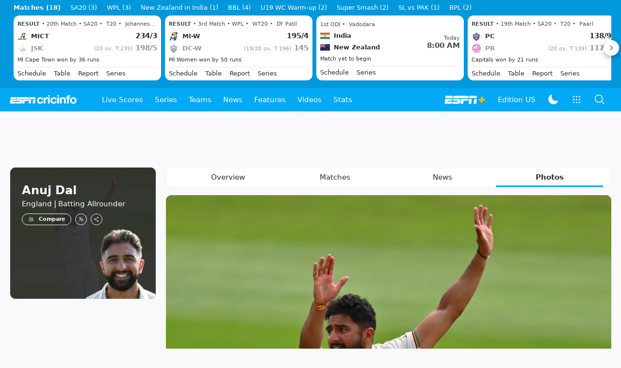

--- FILE ---
content_type: text/html; charset=utf-8
request_url: https://www.espncricinfo.com/cricketers/anuj-dal-644045/photos
body_size: 46983
content:
<!DOCTYPE html><html lang="en"><head><meta charSet="utf-8"/><link rel="preconnect" href="https://img1.hscicdn.com" crossorigin="anonymous"/><link rel="preconnect" href="https://dcf.espn.com" crossorigin="anonymous"/><link rel="preload" href="https://wassets.hscicdn.com/static/fonts/CiIcons/ci-icons-v3.7/fonts/icomoon.woff?gencn3" as="font" type="font/woff2" crossorigin="anonymous"/><script type="text/javascript">
          /*! js-cookie v3.0.5 | MIT */
          !function(e,t){"object"==typeof exports&&"undefined"!=typeof module?module.exports=t():"function"==typeof define&&define.amd?define(t):(e="undefined"!=typeof globalThis?globalThis:e||self,function(){var n=e.Cookies,o=e.Cookies=t();o.noConflict=function(){return e.Cookies=n,o}}())}(this,(function(){"use strict";function e(e){for(var t=1;t<arguments.length;t++){var n=arguments[t];for(var o in n)e[o]=n[o]}return e}var t=function t(n,o){function r(t,r,i){if("undefined"!=typeof document){"number"==typeof(i=e({},o,i)).expires&&(i.expires=new Date(Date.now()+864e5*i.expires)),i.expires&&(i.expires=i.expires.toUTCString()),t=encodeURIComponent(t).replace(/%(2[346B]|5E|60|7C)/g,decodeURIComponent).replace(/[()]/g,escape);var c="";for(var u in i)i[u]&&(c+="; "+u,!0!==i[u]&&(c+="="+i[u].split(";")[0]));return document.cookie=t+"="+n.write(r,t)+c}}return Object.create({set:r,get:function(e){if("undefined"!=typeof document&&(!arguments.length||e)){for(var t=document.cookie?document.cookie.split("; "):[],o={},r=0;r<t.length;r++){var i=t[r].split("="),c=i.slice(1).join("=");try{var u=decodeURIComponent(i[0]);if(o[u]=n.read(c,u),e===u)break}catch(e){}}return e?o[e]:o}},remove:function(t,n){r(t,"",e({},n,{expires:-1}))},withAttributes:function(n){return t(this.converter,e({},this.attributes,n))},withConverter:function(n){return t(e({},this.converter,n),this.attributes)}},{attributes:{value:Object.freeze(o)},converter:{value:Object.freeze(n)}})}({read:function(e){return'"'===e[0]&&(e=e.slice(1,-1)),e.replace(/(%[dA-F]{2})+/gi,decodeURIComponent)},write:function(e){return encodeURIComponent(e).replace(/%(2[346BF]|3[AC-F]|40|5[BDE]|60|7[BCD])/g,decodeURIComponent)}},{path:"/"});return t}));
        </script><script type="text/javascript">
            // DATA LAYER CONFIGURATION
            var _dl = {
              site: {
                baseDomain: 'espncricinfo.com',
                site: 'espncricinfo',
                portal: 'sports',
                country: Cookies.get('country') || 'in',
                language: window.location.pathname.startsWith('/hindi') ? 'hi_in' : 'en_us',
                otguid: 'a0595f6d-337b-4be2-8d32-ad0c5e7c829d',
              },
              page: {
                page_url: window.location.href,
                page_title: document.title,
                platform: "web",
              },
              helpersEnabled: true,
              pageViewed: false,
              visitor: {
                swid: Cookies.get('SWID'),
              }
            };

            // SUBSCRIBE AND PUBLISH METHODS
            _dl.subscribe = function(eventName, callback) {
              document.addEventListener("__dataLayer." + eventName, function(e) {
                if (e && e.detail)
                  callback.apply(__dataLayer, e.detail);
              });
            };

            _dl.publish = function(eventName) {
              var args = Array.prototype.splice.apply(arguments, [1, arguments.length]),
              event = new CustomEvent("__dataLayer." + eventName, {
                detail: args || []
              });
              document.dispatchEvent(event);
            };

            // MAKE DATA LAYER GLOBAL
            window.__dataLayer = window.__dataLayer || {};
            Object.assign(window.__dataLayer, _dl);
        </script><script type="text/javascript">
          var appInfoValue = Cookies.get('ci-app');
          var appInfo = null;
          var isApp = false;
          if (appInfoValue) {
            appInfo = JSON.parse(appInfoValue);

            // android || ios
            if (appInfo['pf'] === 'android' || appInfo['pf'] === 'ios') {
              isApp = true;
            }
          }
          window.hsci = window.hsci || {
            consent: {
              region: 'unknown',
              enabled: false,
              taken: true,
            },
            did: null,
            appInfo: appInfo,
            playerV5: true
          };

          // android
          if (window.CleverTap) {
            isApp = true;

          // ios
          } else if (window.webkit && window.webkit.messageHandlers && window.webkit.messageHandlers.clevertap) {
            isApp = true;
          }

          hsci.isApp = isApp;

          //Flutter webview
          window.addEventListener('flutterInAppWebViewPlatformReady', function() {
            // console.log("flutterInAppWebViewPlatformReady done")
            window.isFlutterAppReady = true;
            window.isApp = true;
          });


          hsci.injectScript = function(src, opts) {
            (function() {
              var script = document.createElement("script");
              script.type = "text/javascript";
              script.async = false;
              script.src = src;
              if(opts && typeof opts.id !== "undefined") script.id = opts.id;
              if(opts && typeof opts.async !== "undefined") script.async = opts.async;
              if(opts && typeof opts.defer !== "undefined") script.defer = opts.defer;
              var s = document.getElementsByTagName('script')[0];
              s.parentNode.insertBefore(script, s);
            })();
          };
        </script><script type="text/javascript">
          hsci.consent.region = Cookies.get('region');
          hsci.consent.country = Cookies.get('country');

          // Faiyaz - emea region is added for exisiting users with the same region cookie.
          hsci.consent.enabled = hsci.isApp ? false : hsci.consent.region === 'gdpr' || hsci.consent.region === 'emea' || hsci.consent.region === 'ccpa';

          function handler() {
            // ensighten script is loaded and consent is taken so unblock
            window.yett.unblock();

            if(!hsci.isApp && window.hsci.playerV5) {
              // Data Layer Integration
              document.dispatchEvent(new Event("dataLayerReady"));
              window.__dataLayer.publish('pageView');
            }
          }

          // Faiyaz - emea region is added for exisiting users with the same region cookie.
          if(hsci.consent.enabled) {

            //disable integration scripts
            window.YETT_BLACKLIST = [
              /www\.googletagmanager\.com/,
              /d2r1yp2w7bby2u\.cloudfront\.net/,
              /at-.*?\.js/,
              /omniture-.*?\.js/,
              /prebid.*?\.js/,
              /sb\.scorecardresearch\.com/,
              /cdn\.taboola\.com/,
              /jsc\.mgid\.com/
            ];

            // This is required for ccpa region also
            document.addEventListener('tms.ready', handler);
            document.addEventListener('onetrust.consent.loaded', handler);

            if (hsci.consent.region === 'gdpr' || hsci.consent.region === 'emea' || hsci.consent.region === 'ccpa') {
              var _alertBox1 = Cookies.get('OptanonConsentAlertBoxClosed');
              var _alertBox2 = Cookies.get('OptanonAlertBoxClosed');
              hsci.consent.taken = _alertBox1 !== undefined || _alertBox2 !== undefined;

              window.addEventListener('consent.onetrust', function(e) {
                // Check if __tcfapi is ready to detect event on close
                // @ts-ignore
                if (window.__tcfapi) {
                  __tcfapi('getTCData', 2, function(tcData, success) {
                    if (success) {
                      if (tcData.eventStatus === 'useractioncomplete') {
                        window.location.reload();
                      }
                    }
                  });
                }
              });
            }

          } else {
            // for non gdpr regions do not load following scipt upfront load after window load
            window.YETT_BLACKLIST = [
              /d2r1yp2w7bby2u\.cloudfront\.net/,
              /omniture-.*?\.js/,
              /at-.*?\.js/,
              /cdn\.taboola\.com/,
              /jsc\.mgid\.com/
            ];

            if(hsci.isApp) {
              window.addEventListener('DOMContentLoaded', function(event) {
                window.yett.unblock();
              });
            } else {
              document.addEventListener('tms.ready', handler);
              document.addEventListener('onetrust.consent.loaded', handler);
            }
          }
        </script><script type="text/javascript">!function(t,e){"object"==typeof exports&&"undefined"!=typeof module?e(exports):"function"==typeof define&&define.amd?define(["exports"],e):e((t=t||self).yett={})}(this,function(t){"use strict";function o(e,t){return e&&(!t||t!==s)&&(!a.blacklist||a.blacklist.some(function(t){return t.test(e)}))&&(!a.whitelist||a.whitelist.every(function(t){return!t.test(e)}))}function l(t){var e=t.getAttribute("src");return a.blacklist&&a.blacklist.every(function(t){return!t.test(e)})||a.whitelist&&a.whitelist.some(function(t){return t.test(e)})}var s="javascript/blocked",a={blacklist:window.YETT_BLACKLIST,whitelist:window.YETT_WHITELIST},u={blacklisted:[]},f=new MutationObserver(function(t){for(var e=0;e<t.length;e++)for(var i=t[e].addedNodes,n=function(t){var n=i[t];if(1===n.nodeType&&"SCRIPT"===n.tagName){var e=n.src,r=n.type;if(o(e,r)){u.blacklisted.push(n.cloneNode()),n.type=s;n.addEventListener("beforescriptexecute",function t(e){n.getAttribute("type")===s&&e.preventDefault(),n.removeEventListener("beforescriptexecute",t)}),n.parentElement&&n.parentElement.removeChild(n)}}},r=0;r<i.length;r++)n(r)});f.observe(document.documentElement,{childList:!0,subtree:!0});var c=document.createElement;function p(t){return function(t){if(Array.isArray(t)){for(var e=0,n=new Array(t.length);e<t.length;e++)n[e]=t[e];return n}}(t)||function(t){if(Symbol.iterator in Object(t)||"[object Arguments]"===Object.prototype.toString.call(t))return Array.from(t)}(t)||function(){throw new TypeError("Invalid attempt to spread non-iterable instance")}()}document.createElement=function(){for(var t=arguments.length,e=new Array(t),n=0;n<t;n++)e[n]=arguments[n];if("script"!==e[0].toLowerCase())return c.bind(document).apply(void 0,e);var r=c.bind(document).apply(void 0,e),i=r.setAttribute.bind(r);return Object.defineProperties(r,{src:{get:function(){var t=r.getAttribute("src");return t&&0===t.indexOf("//")?document.location.protocol+t:t||""},set:function(t){return o(t,r.type)&&i("type",s),i("src",t),!0}},type:{set:function(t){var e=o(r.src,r.type)?s:t;return i("type",e),!0}}}),r.setAttribute=function(t,e){"type"===t||"src"===t?r[t]=e:HTMLScriptElement.prototype.setAttribute.call(r,t,e)},r};var d=new RegExp("[|\\{}()[\\]^$+*?.]","g");t.unblock=function(){for(var t=arguments.length,n=new Array(t),e=0;e<t;e++)n[e]=arguments[e];n.length<1?(a.blacklist=[],a.whitelist=[]):(a.blacklist&&(a.blacklist=a.blacklist.filter(function(e){return n.every(function(t){return"string"==typeof t?!e.test(t):t instanceof RegExp?e.toString()!==t.toString():void 0})})),a.whitelist&&(a.whitelist=[].concat(p(a.whitelist),p(n.map(function(e){if("string"==typeof e){var n=".*"+e.replace(d,"\$&")+".*";if(a.whitelist.every(function(t){return t.toString()!==n.toString()}))return new RegExp(n)}else if(e instanceof RegExp&&a.whitelist.every(function(t){return t.toString()!==e.toString()}))return e;return null}).filter(Boolean)))));for(var r=document.querySelectorAll('script[type="'.concat(s,'"]')),i=0;i<r.length;i++){var o=r[i];l(o)&&(o.type="application/javascript",u.blacklisted.push(o),o.parentElement.removeChild(o))}var c=0;p(u.blacklisted).forEach(function(t,e){if(l(t)){var n=document.createElement("script");n.setAttribute("src",t.src),n.setAttribute("type","application/javascript"),document.head.appendChild(n),u.blacklisted.splice(e-c,1),c++}}),a.blacklist&&a.blacklist.length<1&&f.disconnect()},Object.defineProperty(t,"__esModule",{value:!0})});</script><script type="text/javascript">
            if(!hsci.isApp) {
                hsci.injectScript('//dcf.espn.com/TWDC-DTCI/prod/Bootstrap.js', {async: true});
            }
          </script><script type="text/javascript">window.googletag = window.googletag || {cmd: []};
          window.pbjs = window.pbjs || {que: []};
          window._taboola = window._taboola || [];
          window._outbrain = window._outbrain || [];
        </script><meta name="viewport" content="width=device-width, initial-scale=1.0, maximum-scale=1.0, user-scalable=0"/><link rel="manifest" href="/static/json/manifest.json"/><link rel="shortcut icon" type="image/x-icon" href="https://wassets.hscicdn.com/static/images/favicon.ico"/><link href="https://wassets.hscicdn.com/static/images/iphone5_splash.png" media="(device-width: 320px) and (device-height: 568px) and (-webkit-device-pixel-ratio: 2)" rel="apple-touch-startup-image"/><link href="https://wassets.hscicdn.com/static/images/iphone6_splash.png" media="(device-width: 375px) and (device-height: 667px) and (-webkit-device-pixel-ratio: 2)" rel="apple-touch-startup-image"/><link href="https://wassets.hscicdn.com/static/images/iphoneplus_splash.png" media="(device-width: 621px) and (device-height: 1104px) and (-webkit-device-pixel-ratio: 3)" rel="apple-touch-startup-image"/><link href="https://wassets.hscicdn.com/static/images/iphonex_splash.png" media="(device-width: 375px) and (device-height: 812px) and (-webkit-device-pixel-ratio: 3)" rel="apple-touch-startup-image"/><link href="https://wassets.hscicdn.com/static/images/iphonexr_splash.png" media="(device-width: 414px) and (device-height: 896px) and (-webkit-device-pixel-ratio: 2)" rel="apple-touch-startup-image"/><link href="https://wassets.hscicdn.com/static/images/iphonexsmax_splash.png" media="(device-width: 414px) and (device-height: 896px) and (-webkit-device-pixel-ratio: 3)" rel="apple-touch-startup-image"/><link href="https://wassets.hscicdn.com/static/images/ipad_splash.png" media="(device-width: 768px) and (device-height: 1024px) and (-webkit-device-pixel-ratio: 2)" rel="apple-touch-startup-image"/><link href="https://wassets.hscicdn.com/static/images/ipadpro1_splash.png" media="(device-width: 834px) and (device-height: 1112px) and (-webkit-device-pixel-ratio: 2)" rel="apple-touch-startup-image"/><link href="https://wassets.hscicdn.com/static/images/ipadpro3_splash.png" media="(device-width: 834px) and (device-height: 1194px) and (-webkit-device-pixel-ratio: 2)" rel="apple-touch-startup-image"/><link href="https://wassets.hscicdn.com/static/images/ipadpro2_splash.png" media="(device-width: 1024px) and (device-height: 1366px) and (-webkit-device-pixel-ratio: 2)" rel="apple-touch-startup-image"/><meta name="mobile-web-app-capable" content="yes"/><meta name="apple-mobile-web-app-title" content="ESPN Cricinfo"/><meta name="apple-mobile-web-app-status-bar-style" content="black"/><meta name="theme-color" content="#03a9f4"/><link rel="apple-touch-icon" sizes="72x72" href="https://wassets.hscicdn.com/static/images/ios-72.png" type="image/png"/><link rel="apple-touch-icon" sizes="120x120" href="https://wassets.hscicdn.com/static/images/ios-120.png" type="image/png"/><link rel="apple-touch-icon" sizes="144x144" href="https://wassets.hscicdn.com/static/images/ios-144.png" type="image/png"/><link rel="apple-touch-icon" sizes="180x180" href="https://wassets.hscicdn.com/static/images/ios-180.png" type="image/png"/><title>Anuj Dal Photos | Image Gallery and Match Pictures	</title><meta name="title" content="Anuj Dal Photos | Image Gallery and Match Pictures	"/><meta name="description" content="Find the perfect Anuj Dal photos and pictures from ESPNcricinfo Images. Check out a diverse selection of on-field and off-field photos.	"/><meta name="keywords" content="Anuj Dal photos,Cricket images of Anuj Dal,Anuj Dal on-field images,Anuj Dal cricket pictures"/><meta name="robots" content="index,follow, max-snippet:-1, max-video-preview:-1, max-image-preview:large"/><meta name="googlebot" content="index,follow, max-snippet:-1, max-video-preview:-1, max-image-preview:large"/><link rel="canonical" href="https://www.espncricinfo.com/cricketers/anuj-dal-644045/photos"/><meta property="og:site_name" content="ESPNcricinfo"/><meta property="og:type" content="website"/><meta property="og:title" content="Anuj Dal Photos | Image Gallery and Match Pictures	"/><meta property="og:description" content="Find the perfect Anuj Dal photos and pictures from ESPNcricinfo Images. Check out a diverse selection of on-field and off-field photos.	"/><meta property="og:image" content="https://img1.hscicdn.com/image/upload/f_auto/lsci/db/PICTURES/CMS/404500/404539.2.png"/><meta property="og:url" content="https://www.espncricinfo.com/cricketers/anuj-dal-644045/photos"/><meta property="fb:app_id" content="260890547115"/><meta property="fb:pages" content="104266592953439"/><meta name="twitter:site" content="@espncricinfo"/><meta name="twitter:card" content="summary_large_image"/><meta name="twitter:app:name:iphone" content="ESPNcricinfo"/><meta name="twitter:app:id:iphone" content="417408017"/><meta name="twitter:app:name:googleplay" content="ESPNcricinfo"/><meta name="twitter:app:id:googleplay" content="com.july.cricinfo"/><meta name="twitter:title" content="Anuj Dal Photos | Image Gallery and Match Pictures	"/><meta name="twitter:description" content="Find the perfect Anuj Dal photos and pictures from ESPNcricinfo Images. Check out a diverse selection of on-field and off-field photos.	"/><meta name="twitter:image" content="https://img1.hscicdn.com/image/upload/f_auto/lsci/db/PICTURES/CMS/404500/404539.2.png"/><meta itemProp="name" content="Anuj Dal Photos | Image Gallery and Match Pictures	"/><meta itemProp="description" content="Find the perfect Anuj Dal photos and pictures from ESPNcricinfo Images. Check out a diverse selection of on-field and off-field photos.	"/><meta itemProp="image" content="https://img1.hscicdn.com/image/upload/f_auto/lsci/db/PICTURES/CMS/404500/404539.2.png"/><meta itemProp="publisher" content="ESPNcricinfo"/><meta itemProp="url" content="https://www.espncricinfo.com/cricketers/anuj-dal-644045/photos"/><meta itemProp="editor" content="ESPNcricinfo"/><meta itemProp="headline" content="Anuj Dal Photos | Image Gallery and Match Pictures	"/><meta itemProp="sourceOrganization" content="ESPN Digital Media Pvt Ltd"/><meta itemProp="keywords" content="Anuj Dal photos,Cricket images of Anuj Dal,Anuj Dal on-field images,Anuj Dal cricket pictures"/><script type="application/ld+json">{"@context":"https://schema.org","@type":"Organization","name":"ESPN Digital Media Private Limited","url":"https://www.espncricinfo.com","logo":"/static/images/espncricinfo-logo-full.png","address":{"@type":"PostalAddress","streetAddress":"Ground Floor, Embassy Golf Links Business Park, Cherry Hills, Intermediate Ring Road, Domlur","addressLocality":"Bangalore","addressRegion":"India","postalCode":"560071","Telephone":"+91-080-68479700"},"sameAs":["https://www.facebook.com/Cricinfo","https://twitter.com/ESPNcricinfo","https://www.youtube.com/espncricinfo"]}</script><script type="application/ld+json">{"@context":"https://schema.org","@graph":[{"@context":"https://schema.org","@type":"SiteNavigationElement","@id":"#nav-item","name":"Live Scores","url":"https://www.espncricinfo.com/live-cricket-score"},{"@context":"https://schema.org","@type":"SiteNavigationElement","@id":"#nav-item","name":"Live Scores Home","url":"https://www.espncricinfo.com/live-cricket-score"},{"@context":"https://schema.org","@type":"SiteNavigationElement","@id":"#nav-item","name":"Schedule","url":"https://www.espncricinfo.com/live-cricket-match-schedule-fixtures"},{"@context":"https://schema.org","@type":"SiteNavigationElement","@id":"#nav-item","name":"Results","url":"https://www.espncricinfo.com/live-cricket-match-results"},{"@context":"https://schema.org","@type":"SiteNavigationElement","@id":"#nav-item","name":"Month view","url":"https://www.espncricinfo.com/live-cricket-month-view"},{"@context":"https://schema.org","@type":"SiteNavigationElement","@id":"#nav-item","name":"Season view","url":"https://www.espncricinfo.com/ci/engine/series/index.html?view=season"},{"@context":"https://schema.org","@type":"SiteNavigationElement","@id":"#nav-item","name":"International calendar","url":"https://www.espncricinfo.com/ci/engine/match/index.html?view=calendar"},{"@context":"https://schema.org","@type":"SiteNavigationElement","@id":"#nav-item","name":"Desktop Scoreboard","url":"https://www.espncricinfo.com/ci/engine/match/scores/desktop.html"},{"@context":"https://schema.org","@type":"SiteNavigationElement","@id":"#nav-item","name":"Series","url":"https://www.espncricinfo.com/cricket-fixtures"},{"@context":"https://schema.org","@type":"SiteNavigationElement","@id":"#nav-item","name":"WPL 2026","url":"https://www.espncricinfo.com/series/women-s-premier-league-2025-26-1510059"},{"@context":"https://schema.org","@type":"SiteNavigationElement","@id":"#nav-item","name":"India vs New Zealand","url":"https://www.espncricinfo.com/series/new-zealand-in-india-2025-26-1490228"},{"@context":"https://schema.org","@type":"SiteNavigationElement","@id":"#nav-item","name":"The Ashes","url":"https://www.espncricinfo.com/series/the-ashes-2025-26-1455609"},{"@context":"https://schema.org","@type":"SiteNavigationElement","@id":"#nav-item","name":"Under-19 World Cup","url":"https://www.espncricinfo.com/series/men-s-under-19-world-cup-2025-26-1511849"},{"@context":"https://schema.org","@type":"SiteNavigationElement","@id":"#nav-item","name":"Men's T20 World Cup 2026","url":"https://www.espncricinfo.com/series/icc-men-s-t20-world-cup-2025-26-1502138"},{"@context":"https://schema.org","@type":"SiteNavigationElement","@id":"#nav-item","name":"Sri Lanka vs Pakistan","url":"https://www.espncricinfo.com/series/pakistan-in-sri-lanka-2025-26-1514478"},{"@context":"https://schema.org","@type":"SiteNavigationElement","@id":"#nav-item","name":"SA20 2026","url":"https://www.espncricinfo.com/series/sa20-2025-26-1494252"},{"@context":"https://schema.org","@type":"SiteNavigationElement","@id":"#nav-item","name":"BBL 2025","url":"https://www.espncricinfo.com/series/big-bash-league-2025-26-1490534"},{"@context":"https://schema.org","@type":"SiteNavigationElement","@id":"#nav-item","name":"BPL 2025","url":"https://www.espncricinfo.com/series/bangladesh-premier-league-2025-26-1516530"},{"@context":"https://schema.org","@type":"SiteNavigationElement","@id":"#nav-item","name":"IPL 2026","url":"https://www.espncricinfo.com/series/indian-premier-league-2025-26-1510719"},{"@context":"https://schema.org","@type":"SiteNavigationElement","@id":"#nav-item","name":"Men's Super Smash","url":"https://www.espncricinfo.com/series/super-smash-2025-26-1499623"},{"@context":"https://schema.org","@type":"SiteNavigationElement","@id":"#nav-item","name":"Women's Super Smash","url":"https://www.espncricinfo.com/series/women-s-super-smash-2025-26-1499624"},{"@context":"https://schema.org","@type":"SiteNavigationElement","@id":"#nav-item","name":"Test Championship 2025-2027","url":"https://www.espncricinfo.com/series/icc-world-test-championship-2025-2027-1472510"},{"@context":"https://schema.org","@type":"SiteNavigationElement","@id":"#nav-item","name":"Women's Championship","url":"https://www.espncricinfo.com/series/icc-women-s-championship-2022-23-2025-1308225"},{"@context":"https://schema.org","@type":"SiteNavigationElement","@id":"#nav-item","name":"World Cup League 2","url":"https://www.espncricinfo.com/series/icc-men-s-cricket-world-cup-league-2-2023-24-2027-1420525"},{"@context":"https://schema.org","@type":"SiteNavigationElement","@id":"#nav-item","name":"CWC Challenge League Group A","url":"https://www.espncricinfo.com/series/cwc-challenge-league-group-a-2024-2026-1451764"},{"@context":"https://schema.org","@type":"SiteNavigationElement","@id":"#nav-item","name":"CWC Challenge League Group B","url":"https://www.espncricinfo.com/series/cwc-challenge-league-group-b-2024-2026-1451884"},{"@context":"https://schema.org","@type":"SiteNavigationElement","@id":"#nav-item","name":"-Future series-","url":"https://www.espncricinfo.com/cricket-fixtures/#future"},{"@context":"https://schema.org","@type":"SiteNavigationElement","@id":"#nav-item","name":"-Archives-","url":"https://www.espncricinfo.com/ci/engine/series/index.html"},{"@context":"https://schema.org","@type":"SiteNavigationElement","@id":"#nav-item","name":"Teams","url":"https://www.espncricinfo.com/team"},{"@context":"https://schema.org","@type":"SiteNavigationElement","@id":"#nav-item","name":"Australia","url":"https://www.espncricinfo.com/team/australia-2"},{"@context":"https://schema.org","@type":"SiteNavigationElement","@id":"#nav-item","name":"Afghanistan","url":"https://www.espncricinfo.com/team/afghanistan-40"},{"@context":"https://schema.org","@type":"SiteNavigationElement","@id":"#nav-item","name":"Bangladesh","url":"https://www.espncricinfo.com/team/bangladesh-25"},{"@context":"https://schema.org","@type":"SiteNavigationElement","@id":"#nav-item","name":"Canada","url":"https://www.espncricinfo.com/team/canada-17"},{"@context":"https://schema.org","@type":"SiteNavigationElement","@id":"#nav-item","name":"England","url":"https://www.espncricinfo.com/team/england-1"},{"@context":"https://schema.org","@type":"SiteNavigationElement","@id":"#nav-item","name":"Ireland","url":"https://www.espncricinfo.com/team/ireland-29"},{"@context":"https://schema.org","@type":"SiteNavigationElement","@id":"#nav-item","name":"India","url":"https://www.espncricinfo.com/team/india-6"},{"@context":"https://schema.org","@type":"SiteNavigationElement","@id":"#nav-item","name":"Namibia","url":"https://www.espncricinfo.com/team/namibia-28"},{"@context":"https://schema.org","@type":"SiteNavigationElement","@id":"#nav-item","name":"New Zealand","url":"https://www.espncricinfo.com/team/new-zealand-5"},{"@context":"https://schema.org","@type":"SiteNavigationElement","@id":"#nav-item","name":"Nepal","url":"https://www.espncricinfo.com/team/nepal-33"},{"@context":"https://schema.org","@type":"SiteNavigationElement","@id":"#nav-item","name":"Pakistan","url":"https://www.espncricinfo.com/team/pakistan-7"},{"@context":"https://schema.org","@type":"SiteNavigationElement","@id":"#nav-item","name":"Netherlands","url":"https://www.espncricinfo.com/team/netherlands-15"},{"@context":"https://schema.org","@type":"SiteNavigationElement","@id":"#nav-item","name":"South Africa","url":"https://www.espncricinfo.com/team/south-africa-3"},{"@context":"https://schema.org","@type":"SiteNavigationElement","@id":"#nav-item","name":"Oman","url":"https://www.espncricinfo.com/team/oman-37"},{"@context":"https://schema.org","@type":"SiteNavigationElement","@id":"#nav-item","name":"Sri Lanka","url":"https://www.espncricinfo.com/team/sri-lanka-8"},{"@context":"https://schema.org","@type":"SiteNavigationElement","@id":"#nav-item","name":"Scotland","url":"https://www.espncricinfo.com/team/scotland-30"},{"@context":"https://schema.org","@type":"SiteNavigationElement","@id":"#nav-item","name":"West Indies","url":"https://www.espncricinfo.com/team/west-indies-4"},{"@context":"https://schema.org","@type":"SiteNavigationElement","@id":"#nav-item","name":"UAE","url":"https://www.espncricinfo.com/team/united-arab-emirates-27"},{"@context":"https://schema.org","@type":"SiteNavigationElement","@id":"#nav-item","name":"Zimbabwe","url":"https://www.espncricinfo.com/team/zimbabwe-9"},{"@context":"https://schema.org","@type":"SiteNavigationElement","@id":"#nav-item","name":"USA","url":"https://www.espncricinfo.com/team/united-states-of-america-11"},{"@context":"https://schema.org","@type":"SiteNavigationElement","@id":"#nav-item","name":"News","url":"https://www.espncricinfo.com/cricket-news"},{"@context":"https://schema.org","@type":"SiteNavigationElement","@id":"#nav-item","name":"News Home","url":"https://www.espncricinfo.com/cricket-news"},{"@context":"https://schema.org","@type":"SiteNavigationElement","@id":"#nav-item","name":"Future of ODIs","url":"https://www.espncricinfo.com/cricket-news/the-future-of-odis-39"},{"@context":"https://schema.org","@type":"SiteNavigationElement","@id":"#nav-item","name":"Ball-tampering","url":"https://www.espncricinfo.com/cricket-news/ball-tampering-25"},{"@context":"https://schema.org","@type":"SiteNavigationElement","@id":"#nav-item","name":"Technology in cricket","url":"https://www.espncricinfo.com/cricket-news/technology-in-cricket-18"},{"@context":"https://schema.org","@type":"SiteNavigationElement","@id":"#nav-item","name":"Racism","url":"https://www.espncricinfo.com/cricket-news/racism-99"},{"@context":"https://schema.org","@type":"SiteNavigationElement","@id":"#nav-item","name":"Run-out controversies","url":"https://www.espncricinfo.com/cricket-news/run-out-controversies-325"},{"@context":"https://schema.org","@type":"SiteNavigationElement","@id":"#nav-item","name":"Corruption","url":"https://www.espncricinfo.com/cricket-news/corruption-in-cricket-4"},{"@context":"https://schema.org","@type":"SiteNavigationElement","@id":"#nav-item","name":"Features","url":"https://www.espncricinfo.com/cricket-features"},{"@context":"https://schema.org","@type":"SiteNavigationElement","@id":"#nav-item","name":"Features Home","url":"https://www.espncricinfo.com/cricket-features"},{"@context":"https://schema.org","@type":"SiteNavigationElement","@id":"#nav-item","name":"On this day","url":"https://www.espncricinfo.com/on-this-day/cricket-events"},{"@context":"https://schema.org","@type":"SiteNavigationElement","@id":"#nav-item","name":"Writers","url":"https://www.espncricinfo.com/espncricinfo-writers-index"},{"@context":"https://schema.org","@type":"SiteNavigationElement","@id":"#nav-item","name":"Web stories","url":"https://www.espncricinfo.com/webstories"},{"@context":"https://schema.org","@type":"SiteNavigationElement","@id":"#nav-item","name":"Photo galleries","url":"https://www.espncricinfo.com/gallery"},{"@context":"https://schema.org","@type":"SiteNavigationElement","@id":"#nav-item","name":"Cricinfo 30 years","url":"https://www.espncricinfo.com/cricinfo-30-years"},{"@context":"https://schema.org","@type":"SiteNavigationElement","@id":"#nav-item","name":"The Cricket Monthly","url":"https://www.thecricketmonthly.com/"},{"@context":"https://schema.org","@type":"SiteNavigationElement","@id":"#nav-item","name":"Videos","url":"https://www.espncricinfo.com/cricket-videos/"},{"@context":"https://schema.org","@type":"SiteNavigationElement","@id":"#nav-item","name":"Cricinformed","url":"https://www.espncricinfo.com/cricket-videos/genre/cricinformed-299"},{"@context":"https://schema.org","@type":"SiteNavigationElement","@id":"#nav-item","name":"TimeOut","url":"https://www.espncricinfo.com/cricket-videos/genre/time-out-221"},{"@context":"https://schema.org","@type":"SiteNavigationElement","@id":"#nav-item","name":"Matchday","url":"https://www.espncricinfo.com/cricket-videos/genre/match-day-155"},{"@context":"https://schema.org","@type":"SiteNavigationElement","@id":"#nav-item","name":"25 Questions","url":"https://www.espncricinfo.com/cricket-videos/genre/25-questions-191"},{"@context":"https://schema.org","@type":"SiteNavigationElement","@id":"#nav-item","name":"News and Analysis","url":"https://www.espncricinfo.com/cricket-videos/genre/news-and-analysis-34"},{"@context":"https://schema.org","@type":"SiteNavigationElement","@id":"#nav-item","name":"Interviews","url":"https://www.espncricinfo.com/cricket-videos/genre/interviews-9"},{"@context":"https://schema.org","@type":"SiteNavigationElement","@id":"#nav-item","name":"Features","url":"https://www.espncricinfo.com/cricket-videos/genre/features-46"},{"@context":"https://schema.org","@type":"SiteNavigationElement","@id":"#nav-item","name":"Press Conference","url":"https://www.espncricinfo.com/cricket-videos/genre/press-conference-2"},{"@context":"https://schema.org","@type":"SiteNavigationElement","@id":"#nav-item","name":"Polite Enquiries","url":"https://www.espncricinfo.com/cricket-videos/genre/politeenquiries-119"},{"@context":"https://schema.org","@type":"SiteNavigationElement","@id":"#nav-item","name":"Run Order","url":"https://www.espncricinfo.com/cricket-videos/genre/run-order-166"},{"@context":"https://schema.org","@type":"SiteNavigationElement","@id":"#nav-item","name":"Newsroom","url":"https://www.espncricinfo.com/cricket-videos/genre/newsroom-218"},{"@context":"https://schema.org","@type":"SiteNavigationElement","@id":"#nav-item","name":"Highlights","url":"https://www.espncricinfo.com/cricket-videos/genre/highlights-37"},{"@context":"https://schema.org","@type":"SiteNavigationElement","@id":"#nav-item","name":"YouTube","url":"https://www.youtube.com/ESPNCricinfo"},{"@context":"https://schema.org","@type":"SiteNavigationElement","@id":"#nav-item","name":"Stats","url":"https://www.espncricinfo.com/records"},{"@context":"https://schema.org","@type":"SiteNavigationElement","@id":"#nav-item","name":"Stats home","url":"https://www.espncricinfo.com/records"},{"@context":"https://schema.org","@type":"SiteNavigationElement","@id":"#nav-item","name":"AskCricinfo","url":"https://www.espncricinfo.com/ask"},{"@context":"https://schema.org","@type":"SiteNavigationElement","@id":"#nav-item","name":"Statsguru","url":"https://stats.espncricinfo.com/ci/engine/stats/index.html"},{"@context":"https://schema.org","@type":"SiteNavigationElement","@id":"#nav-item","name":"SuperStats","url":"https://www.espncricinfo.com/genre/superstats-706"},{"@context":"https://schema.org","@type":"SiteNavigationElement","@id":"#nav-item","name":"2025 records","url":"https://www.espncricinfo.com/records/year/2025-2025"},{"@context":"https://schema.org","@type":"SiteNavigationElement","@id":"#nav-item","name":"2024 records","url":"https://www.espncricinfo.com/records/year/2024-2024"},{"@context":"https://schema.org","@type":"SiteNavigationElement","@id":"#nav-item","name":"All records","url":"https://www.espncricinfo.com/records"},{"@context":"https://schema.org","@type":"SiteNavigationElement","@id":"#nav-item","name":"Players","url":"https://www.espncricinfo.com/cricketers"},{"@context":"https://schema.org","@type":"SiteNavigationElement","@id":"#nav-item","name":"Grounds","url":"https://www.espncricinfo.com/cricket-grounds"},{"@context":"https://schema.org","@type":"SiteNavigationElement","@id":"#nav-item","name":"Rankings","url":"https://www.espncricinfo.com/rankings/icc-team-ranking"}]}</script><script type="application/ld+json">{"@context":"https://schema.org","@type":"WebPage","name":"Anuj Dal Photos | Image Gallery and Match Pictures\t","description":"Find the perfect Anuj Dal photos and pictures from ESPNcricinfo Images. Check out a diverse selection of on-field and off-field photos.\t","url":"https://www.espncricinfo.com/cricketers/anuj-dal-644045/photos","publisher":{"@type":"Organization","name":"ESPN Digital Media Private Limited","url":"https://www.espncricinfo.com","logo":{"@type":"ImageObject","contentUrl":"/static/images/espncricinfo-logo-full.png"}}}</script><link rel="preload" fetchPriority="auto" as="image" href="https://img1.hscicdn.com/image/upload/f_auto,t_ds_square_w_1280,q_70/lsci/db/PICTURES/CMS/367000/367079.jpg"/><link rel="preload" fetchPriority="auto" as="image" href="https://img1.hscicdn.com/image/upload/f_auto,t_h_100_2x/lsci/db/PICTURES/CMS/404500/404539.2.png"/><link rel="preload" fetchPriority="auto" as="image" href="https://img1.hscicdn.com/image/upload/f_auto,t_ds_wide_w_1280,q_70/lsci/db/PICTURES/CMS/367000/367079.6.jpg"/><meta name="next-head-count" content="71"/><link data-next-font="" rel="preconnect" href="/" crossorigin="anonymous"/><link rel="preload" href="https://wassets.hscicdn.com/_next/static/css/555538078b0b0fcb.css" as="style"/><link rel="stylesheet" href="https://wassets.hscicdn.com/_next/static/css/555538078b0b0fcb.css" data-n-g=""/><noscript data-n-css=""></noscript><script defer="" nomodule="" src="https://wassets.hscicdn.com/_next/static/chunks/polyfills-78c92fac7aa8fdd8.js"></script><script defer="" src="https://wassets.hscicdn.com/_next/static/chunks/CiLanguageEnglish.44cecc4cb23f9718.js"></script><script defer="" src="https://wassets.hscicdn.com/_next/static/chunks/4657.abcb2e5936dfe1d8.js"></script><script src="https://wassets.hscicdn.com/_next/static/chunks/webpack-69668e6f336223ad.js" defer=""></script><script src="https://wassets.hscicdn.com/_next/static/chunks/framework-70f95e8fb8fe7028.js" defer=""></script><script src="https://wassets.hscicdn.com/_next/static/chunks/main-46c7eef8fbc39f54.js" defer=""></script><script src="https://wassets.hscicdn.com/_next/static/chunks/pages/_app-9c13bae1e3ffabdd.js" defer=""></script><script src="https://wassets.hscicdn.com/_next/static/chunks/2024-d083a4536cc32940.js" defer=""></script><script src="https://wassets.hscicdn.com/_next/static/chunks/9515-ea150dbf5171c32e.js" defer=""></script><script src="https://wassets.hscicdn.com/_next/static/chunks/7185-8c8b43a234cfc1e5.js" defer=""></script><script src="https://wassets.hscicdn.com/_next/static/chunks/497-a5ff636093bd0121.js" defer=""></script><script src="https://wassets.hscicdn.com/_next/static/chunks/3903-b4e0c3f39a6cecb3.js" defer=""></script><script src="https://wassets.hscicdn.com/_next/static/chunks/4315-4b6cbe36af16bbc6.js" defer=""></script><script src="https://wassets.hscicdn.com/_next/static/chunks/4459-d89ed717d397746f.js" defer=""></script><script src="https://wassets.hscicdn.com/_next/static/chunks/6391-38c35c7025167fc1.js" defer=""></script><script src="https://wassets.hscicdn.com/_next/static/chunks/pages/player/CiPlayerImagesPage-f85b4d36dedd77d1.js" defer=""></script><script src="https://wassets.hscicdn.com/_next/static/3RvoFDJcOjCOSaTgqZXr9/_buildManifest.js" defer=""></script><script src="https://wassets.hscicdn.com/_next/static/3RvoFDJcOjCOSaTgqZXr9/_ssgManifest.js" defer=""></script></head><body class=""><div id="__next"><script>
    (function() {
      let theme = window?.localStorage?.getItem('ci-theme-preference') || 'LIGHT';

      // check ci-app-theme cookie required for native app theme support
      const appTheme = Cookies.get('ci_app_theme') || Cookies.get('ci-app-theme');

      if(appTheme) {
        theme = appTheme;
        window.hsciapp = { theme: appTheme };
      }

      if (theme === 'DARK') {
        document.body.dataset.colorTheme = 'dark';
      }
    })()
  </script><noscript><iframe src="//www.googletagmanager.com/ns.html?id=GTM-M2X5VXQ" height="0" width="0" style="display:none;visibility:hidden;"></iframe></noscript><section id="pane-main" class=""><section id="main-container"><aside class="ad-placeholder overlay ad-overlay-571762"></aside><div class="ds-pb-4 ds-min-h-[182px] ds-bg-fill-hsb ds-pt-2"><div class="lg:ds-container lg:ds-mx-auto lg:ds-px-5"><div class="ds-relative ds-w-full ds-scrollbar-hide ds-px-2 ds-flex ds-bg-transparent ds-overflow-x-auto ds-scrollbar-hide"><div class="ds-flex ds-flex-row ds-w-full ds-overflow-x-auto ds-scrollbar-hide ds-overflow-y-hidden"><div class="ds-shrink-0 ds-mr-5 last:ds-mr-0"><div class="ds-cursor-pointer ds-flex ds-justify-center ds-h-4"><span class="ds-text-tight-s ds-font-bold ds-flex ds-justify-center ds-items-center ds-cursor-pointer ds-flex-1 ds-text-raw-white ds-tab-active"><span>Matches<!-- --> <span>(<!-- -->18<!-- -->)</span></span></span></div></div><div class="ds-shrink-0 ds-mr-5 last:ds-mr-0"><div class="ds-cursor-pointer ds-flex ds-justify-center ds-h-4"><span class="ds-text-tight-s ds-font-regular ds-flex ds-justify-center ds-items-center ds-cursor-pointer ds-flex-1 ds-text-raw-white"><span>SA20<!-- --> <span>(<!-- -->3<!-- -->)</span></span></span></div></div><div class="ds-shrink-0 ds-mr-5 last:ds-mr-0"><div class="ds-cursor-pointer ds-flex ds-justify-center ds-h-4"><span class="ds-text-tight-s ds-font-regular ds-flex ds-justify-center ds-items-center ds-cursor-pointer ds-flex-1 ds-text-raw-white"><span>WPL<!-- --> <span>(<!-- -->3<!-- -->)</span></span></span></div></div><div class="ds-shrink-0 ds-mr-5 last:ds-mr-0"><div class="ds-cursor-pointer ds-flex ds-justify-center ds-h-4"><span class="ds-text-tight-s ds-font-regular ds-flex ds-justify-center ds-items-center ds-cursor-pointer ds-flex-1 ds-text-raw-white"><span>New Zealand in India<!-- --> <span>(<!-- -->1<!-- -->)</span></span></span></div></div><div class="ds-shrink-0 ds-mr-5 last:ds-mr-0"><div class="ds-cursor-pointer ds-flex ds-justify-center ds-h-4"><span class="ds-text-tight-s ds-font-regular ds-flex ds-justify-center ds-items-center ds-cursor-pointer ds-flex-1 ds-text-raw-white"><span>BBL<!-- --> <span>(<!-- -->4<!-- -->)</span></span></span></div></div><div class="ds-shrink-0 ds-mr-5 last:ds-mr-0"><div class="ds-cursor-pointer ds-flex ds-justify-center ds-h-4"><span class="ds-text-tight-s ds-font-regular ds-flex ds-justify-center ds-items-center ds-cursor-pointer ds-flex-1 ds-text-raw-white"><span>U19 WC Warm-up<!-- --> <span>(<!-- -->2<!-- -->)</span></span></span></div></div><div class="ds-shrink-0 ds-mr-5 last:ds-mr-0"><div class="ds-cursor-pointer ds-flex ds-justify-center ds-h-4"><span class="ds-text-tight-s ds-font-regular ds-flex ds-justify-center ds-items-center ds-cursor-pointer ds-flex-1 ds-text-raw-white"><span>Super Smash<!-- --> <span>(<!-- -->2<!-- -->)</span></span></span></div></div><div class="ds-shrink-0 ds-mr-5 last:ds-mr-0"><div class="ds-cursor-pointer ds-flex ds-justify-center ds-h-4"><span class="ds-text-tight-s ds-font-regular ds-flex ds-justify-center ds-items-center ds-cursor-pointer ds-flex-1 ds-text-raw-white"><span>SL vs PAK<!-- --> <span>(<!-- -->1<!-- -->)</span></span></span></div></div><div class="ds-shrink-0 ds-mr-5 last:ds-mr-0"><div class="ds-cursor-pointer ds-flex ds-justify-center ds-h-4"><span class="ds-text-tight-s ds-font-regular ds-flex ds-justify-center ds-items-center ds-cursor-pointer ds-flex-1 ds-text-raw-white"><span>BPL<!-- --> <span>(<!-- -->2<!-- -->)</span></span></span></div></div></div></div><div class="ds-block"></div><div class="ds-pt-2"><div class="ci-hsb-carousel"><div class="slick-slider ds-carousel slick-initialized" dir="ltr"><button type="button" data-role="none" class="slick-arrow slick-prev slick-disabled" style="display:block"> <!-- -->Previous</button><div class="slick-list"><div class="slick-track" style="width:0px;left:0px"><div style="outline:none" data-index="0" class="slick-slide slick-active slick-current" tabindex="-1" aria-hidden="false"><div><aside></aside></div></div><div style="outline:none" data-index="1" class="slick-slide slick-active" tabindex="-1" aria-hidden="false"><div><div class="ds-p-2 ds-pb-0.5 ds-bg-fill-hsb-scorecell ds-text-compact-2xs ds-rounded-xl ds-h-[8.375rem]" tabindex="-1" style="width:100%;display:inline-block"><div class="ds-w-[288px]"><a href="/series/sa20-2025-26-1494252/joburg-super-kings-vs-mi-cape-town-20th-match-1494272/full-scorecard" title="" class="ds-no-tap-higlight"><span class="ds-text-compact-xxs"><span class="ds-block"><span class="ds-flex ds-justify-between ds-items-center ds-h-5"><span class="ds-truncate"></span></span><span class="ds-h-14 ds-overflow-hidden"><div class=""><div class="ds-flex ds-flex-col ds-mb-2 ds-mt-1 ds-space-y-1"><div class="ci-team-score ds-flex ds-justify-between ds-items-center ds-text-typo"><div class="ds-flex ds-items-center ds-min-w-0 ds-mr-1" title="MICT"><img width="20" height="20" alt="MICT Flag" style="width:20px;height:20px" class="ds-mr-2" src="https://wassets.hscicdn.com/static/images/lazyimage-transparent.png" fetchpriority="auto"/><p class="ds-text-tight-s ds-font-bold ds-capitalize ds-truncate">MICT</p></div><div class="ds-text-compact-s ds-text-typo ds-text-right ds-whitespace-nowrap"><span class="ds-text-compact-xxs ds-mr-0.5"></span><strong class="">234/3</strong></div></div><div class="ci-team-score ds-flex ds-justify-between ds-items-center ds-text-typo ds-opacity-50"><div class="ds-flex ds-items-center ds-min-w-0 ds-mr-1" title="JSK"><img width="20" height="20" alt="JSK Flag" style="width:20px;height:20px" class="ds-mr-2" src="https://wassets.hscicdn.com/static/images/lazyimage-transparent.png" fetchpriority="auto"/><p class="ds-text-tight-s ds-font-bold ds-capitalize ds-truncate">JSK</p></div><div class="ds-text-compact-s ds-text-typo ds-text-right ds-whitespace-nowrap"><span class="ds-text-compact-xxs ds-mr-0.5">(20 ov, T:235) </span><strong class="">198/5</strong></div></div></div></div></span><span class="ds-h-3"><p class="ds-text-tight-xs ds-font-medium ds-truncate ds-opacity-0"><span>null</span></p></span></span></span></a><span class="ds-flex ds-mt-2 ds-py-1 ds-border-t ds-border-line-default-translucent"><a href="/series/sa20-2025-26-1494252/match-schedule-fixtures-and-results" title="Schedule" class="ds-inline-flex ds-items-start ds-leading-none ds-mr-4"><span class="ds-text-compact-xs ds-block ds-text-typo hover:ds-underline hover:ds-decoration-ui-stroke">Schedule</span></a><a href="/series/sa20-2025-26-1494252/points-table-standings" title="Table" class="ds-inline-flex ds-items-start ds-leading-none ds-mr-4"><span class="ds-text-compact-xs ds-block ds-text-typo hover:ds-underline hover:ds-decoration-ui-stroke">Table</span></a><a href="/series/sa20-2025-26-1494252/joburg-super-kings-vs-mi-cape-town-20th-match-1494272/match-report" title="Report" class="ds-inline-flex ds-items-start ds-leading-none ds-mr-4"><span class="ds-text-compact-xs ds-block ds-text-typo hover:ds-underline hover:ds-decoration-ui-stroke">Report</span></a><a href="/series/sa20-2025-26-1494252" title="SA20" class="ds-inline-flex ds-items-start ds-leading-none ds-mr-4"><span class="ds-text-compact-xs ds-block ds-text-typo hover:ds-underline hover:ds-decoration-ui-stroke">Series</span></a></span></div></div></div></div><div style="outline:none" data-index="2" class="slick-slide slick-active" tabindex="-1" aria-hidden="false"><div><div class="ds-p-2 ds-pb-0.5 ds-bg-fill-hsb-scorecell ds-text-compact-2xs ds-rounded-xl ds-h-[8.375rem]" tabindex="-1" style="width:100%;display:inline-block"><div class="ds-w-[288px]"><a href="/series/women-s-premier-league-2025-26-1510059/mumbai-indians-women-vs-delhi-capitals-women-3rd-match-1513684/full-scorecard" title="" class="ds-no-tap-higlight"><span class="ds-text-compact-xxs"><span class="ds-block"><span class="ds-flex ds-justify-between ds-items-center ds-h-5"><span class="ds-truncate"></span></span><span class="ds-h-14 ds-overflow-hidden"><div class=""><div class="ds-flex ds-flex-col ds-mb-2 ds-mt-1 ds-space-y-1"><div class="ci-team-score ds-flex ds-justify-between ds-items-center ds-text-typo"><div class="ds-flex ds-items-center ds-min-w-0 ds-mr-1" title="MI-W"><img width="20" height="20" alt="MI-W Flag" style="width:20px;height:20px" class="ds-mr-2" src="https://wassets.hscicdn.com/static/images/lazyimage-transparent.png" fetchpriority="auto"/><p class="ds-text-tight-s ds-font-bold ds-capitalize ds-truncate">MI-W</p></div><div class="ds-text-compact-s ds-text-typo ds-text-right ds-whitespace-nowrap"><span class="ds-text-compact-xxs ds-mr-0.5"></span><strong class="">195/4</strong></div></div><div class="ci-team-score ds-flex ds-justify-between ds-items-center ds-text-typo ds-opacity-50"><div class="ds-flex ds-items-center ds-min-w-0 ds-mr-1" title="DC-W"><img width="20" height="20" alt="DC-W Flag" style="width:20px;height:20px" class="ds-mr-2" src="https://wassets.hscicdn.com/static/images/lazyimage-transparent.png" fetchpriority="auto"/><p class="ds-text-tight-s ds-font-bold ds-capitalize ds-truncate">DC-W</p></div><div class="ds-text-compact-s ds-text-typo ds-text-right ds-whitespace-nowrap"><span class="ds-text-compact-xxs ds-mr-0.5">(19/20 ov, T:196) </span><strong class="">145</strong></div></div></div></div></span><span class="ds-h-3"><p class="ds-text-tight-xs ds-font-medium ds-truncate ds-opacity-0"><span>null</span></p></span></span></span></a><span class="ds-flex ds-mt-2 ds-py-1 ds-border-t ds-border-line-default-translucent"><a href="/series/women-s-premier-league-2025-26-1510059/match-schedule-fixtures-and-results" title="Schedule" class="ds-inline-flex ds-items-start ds-leading-none ds-mr-4"><span class="ds-text-compact-xs ds-block ds-text-typo hover:ds-underline hover:ds-decoration-ui-stroke">Schedule</span></a><a href="/series/women-s-premier-league-2025-26-1510059/points-table-standings" title="Table" class="ds-inline-flex ds-items-start ds-leading-none ds-mr-4"><span class="ds-text-compact-xs ds-block ds-text-typo hover:ds-underline hover:ds-decoration-ui-stroke">Table</span></a><a href="/series/women-s-premier-league-2025-26-1510059/mumbai-indians-women-vs-delhi-capitals-women-3rd-match-1513684/match-report" title="Report" class="ds-inline-flex ds-items-start ds-leading-none ds-mr-4"><span class="ds-text-compact-xs ds-block ds-text-typo hover:ds-underline hover:ds-decoration-ui-stroke">Report</span></a><a href="/series/women-s-premier-league-2025-26-1510059" title="Women&#x27;s Premier League" class="ds-inline-flex ds-items-start ds-leading-none ds-mr-4"><span class="ds-text-compact-xs ds-block ds-text-typo hover:ds-underline hover:ds-decoration-ui-stroke">Series</span></a></span></div></div></div></div><div style="outline:none" data-index="3" class="slick-slide" tabindex="-1" aria-hidden="true"><div><div class="ds-p-2 ds-pb-0.5 ds-bg-fill-hsb-scorecell ds-text-compact-2xs ds-rounded-xl ds-h-[8.375rem]" tabindex="-1" style="width:100%;display:inline-block"><div class="ds-w-[288px]"><a href="/series/new-zealand-in-india-2025-26-1490228/india-vs-new-zealand-1st-odi-1490231/match-preview" title="" class="ds-no-tap-higlight"><span class="ds-text-compact-xxs"><span class="ds-block ds-relative"><span class="ds-flex ds-justify-between ds-items-center ds-h-5"><span class="ds-truncate"></span></span><span class="ds-h-14 ds-overflow-hidden"><div class="ds-flex ds-justify-between ds-items-center"><div class="ds-flex ds-flex-col ds-mb-2 ds-mt-1 ds-space-y-1"><div class="ci-team-score ds-flex ds-justify-between ds-items-center ds-text-typo"><div class="ds-flex ds-items-center ds-min-w-0 ds-mr-1" title="India"><img width="20" height="20" alt="India Flag" style="width:20px;height:20px" class="ds-mr-2" src="https://wassets.hscicdn.com/static/images/lazyimage-transparent.png" fetchpriority="auto"/><p class="ds-text-tight-s ds-font-bold ds-capitalize ds-truncate">India</p></div></div><div class="ci-team-score ds-flex ds-justify-between ds-items-center ds-text-typo"><div class="ds-flex ds-items-center ds-min-w-0 ds-mr-1" title="New Zealand"><img width="20" height="20" alt="New Zealand Flag" style="width:20px;height:20px" class="ds-mr-2" src="https://wassets.hscicdn.com/static/images/lazyimage-transparent.png" fetchpriority="auto"/><p class="ds-text-tight-s ds-font-bold ds-capitalize ds-truncate">New Zealand</p></div></div></div><div class="ds-text-right"><div class="ds-text-tight-xs"><div>Today</div><div><div class="ds-text-tight-m ds-font-bold">8:00 AM</div></div></div></div></div></span><span class="ds-h-3"><p class="ds-text-tight-xs ds-font-medium ds-truncate ds-opacity-0"><span>null</span></p></span></span></span></a><span class="ds-flex ds-mt-2 ds-py-1 ds-border-t ds-border-line-default-translucent"><a href="/series/new-zealand-in-india-2025-26-1490228/match-schedule-fixtures-and-results" title="Schedule" class="ds-inline-flex ds-items-start ds-leading-none ds-mr-4"><span class="ds-text-compact-xs ds-block ds-text-typo hover:ds-underline hover:ds-decoration-ui-stroke">Schedule</span></a><a href="/series/new-zealand-in-india-2025-26-1490228" title="New Zealand tour of India" class="ds-inline-flex ds-items-start ds-leading-none ds-mr-4"><span class="ds-text-compact-xs ds-block ds-text-typo hover:ds-underline hover:ds-decoration-ui-stroke">Series</span></a></span></div></div></div></div><div style="outline:none" data-index="4" class="slick-slide" tabindex="-1" aria-hidden="true"><div><div class="ds-p-2 ds-pb-0.5 ds-bg-fill-hsb-scorecell ds-text-compact-2xs ds-rounded-xl ds-h-[8.375rem]" tabindex="-1" style="width:100%;display:inline-block"><div class="ds-w-[288px]"><a href="/series/sa20-2025-26-1494252/paarl-royals-vs-pretoria-capitals-19th-match-1494271/full-scorecard" title="" class="ds-no-tap-higlight"><span class="ds-text-compact-xxs"><span class="ds-block"><span class="ds-flex ds-justify-between ds-items-center ds-h-5"><span class="ds-truncate"></span></span><span class="ds-h-14 ds-overflow-hidden"><div class=""><div class="ds-flex ds-flex-col ds-mb-2 ds-mt-1 ds-space-y-1"><div class="ci-team-score ds-flex ds-justify-between ds-items-center ds-text-typo"><div class="ds-flex ds-items-center ds-min-w-0 ds-mr-1" title="PC"><img width="20" height="20" alt="PC Flag" style="width:20px;height:20px" class="ds-mr-2" src="https://wassets.hscicdn.com/static/images/lazyimage-transparent.png" fetchpriority="auto"/><p class="ds-text-tight-s ds-font-bold ds-capitalize ds-truncate">PC</p></div><div class="ds-text-compact-s ds-text-typo ds-text-right ds-whitespace-nowrap"><span class="ds-text-compact-xxs ds-mr-0.5"></span><strong class="">138/9</strong></div></div><div class="ci-team-score ds-flex ds-justify-between ds-items-center ds-text-typo ds-opacity-50"><div class="ds-flex ds-items-center ds-min-w-0 ds-mr-1" title="PR"><img width="20" height="20" alt="PR Flag" style="width:20px;height:20px" class="ds-mr-2" src="https://wassets.hscicdn.com/static/images/lazyimage-transparent.png" fetchpriority="auto"/><p class="ds-text-tight-s ds-font-bold ds-capitalize ds-truncate">PR</p></div><div class="ds-text-compact-s ds-text-typo ds-text-right ds-whitespace-nowrap"><span class="ds-text-compact-xxs ds-mr-0.5">(20 ov, T:139) </span><strong class="">117/6</strong></div></div></div></div></span><span class="ds-h-3"><p class="ds-text-tight-xs ds-font-medium ds-truncate ds-opacity-0"><span>null</span></p></span></span></span></a><span class="ds-flex ds-mt-2 ds-py-1 ds-border-t ds-border-line-default-translucent"><a href="/series/sa20-2025-26-1494252/match-schedule-fixtures-and-results" title="Schedule" class="ds-inline-flex ds-items-start ds-leading-none ds-mr-4"><span class="ds-text-compact-xs ds-block ds-text-typo hover:ds-underline hover:ds-decoration-ui-stroke">Schedule</span></a><a href="/series/sa20-2025-26-1494252/points-table-standings" title="Table" class="ds-inline-flex ds-items-start ds-leading-none ds-mr-4"><span class="ds-text-compact-xs ds-block ds-text-typo hover:ds-underline hover:ds-decoration-ui-stroke">Table</span></a><a href="/series/sa20-2025-26-1494252/paarl-royals-vs-pretoria-capitals-19th-match-1494271/match-report" title="Report" class="ds-inline-flex ds-items-start ds-leading-none ds-mr-4"><span class="ds-text-compact-xs ds-block ds-text-typo hover:ds-underline hover:ds-decoration-ui-stroke">Report</span></a><a href="/series/sa20-2025-26-1494252" title="SA20" class="ds-inline-flex ds-items-start ds-leading-none ds-mr-4"><span class="ds-text-compact-xs ds-block ds-text-typo hover:ds-underline hover:ds-decoration-ui-stroke">Series</span></a></span></div></div></div></div><div style="outline:none" data-index="5" class="slick-slide" tabindex="-1" aria-hidden="true"><div><div class="ds-p-2 ds-pb-0.5 ds-bg-fill-hsb-scorecell ds-text-compact-2xs ds-rounded-xl ds-h-[8.375rem]" tabindex="-1" style="width:100%;display:inline-block"><div class="ds-w-[288px]"><a href="/series/women-s-premier-league-2025-26-1510059/gujarat-giants-women-vs-up-warriorz-women-2nd-match-1513683/full-scorecard" title="" class="ds-no-tap-higlight"><span class="ds-text-compact-xxs"><span class="ds-block"><span class="ds-flex ds-justify-between ds-items-center ds-h-5"><span class="ds-truncate"></span></span><span class="ds-h-14 ds-overflow-hidden"><div class=""><div class="ds-flex ds-flex-col ds-mb-2 ds-mt-1 ds-space-y-1"><div class="ci-team-score ds-flex ds-justify-between ds-items-center ds-text-typo"><div class="ds-flex ds-items-center ds-min-w-0 ds-mr-1" title="GG-W"><img width="20" height="20" alt="GG-W Flag" style="width:20px;height:20px" class="ds-mr-2" src="https://wassets.hscicdn.com/static/images/lazyimage-transparent.png" fetchpriority="auto"/><p class="ds-text-tight-s ds-font-bold ds-capitalize ds-truncate">GG-W</p></div><div class="ds-text-compact-s ds-text-typo ds-text-right ds-whitespace-nowrap"><span class="ds-text-compact-xxs ds-mr-0.5"></span><strong class="">207/4</strong></div></div><div class="ci-team-score ds-flex ds-justify-between ds-items-center ds-text-typo ds-opacity-50"><div class="ds-flex ds-items-center ds-min-w-0 ds-mr-1" title="UPW-W"><img width="20" height="20" alt="UPW-W Flag" style="width:20px;height:20px" class="ds-mr-2" src="https://wassets.hscicdn.com/static/images/lazyimage-transparent.png" fetchpriority="auto"/><p class="ds-text-tight-s ds-font-bold ds-capitalize ds-truncate">UPW-W</p></div><div class="ds-text-compact-s ds-text-typo ds-text-right ds-whitespace-nowrap"><span class="ds-text-compact-xxs ds-mr-0.5">(20 ov, T:208) </span><strong class="">197/8</strong></div></div></div></div></span><span class="ds-h-3"><p class="ds-text-tight-xs ds-font-medium ds-truncate ds-opacity-0"><span>null</span></p></span></span></span></a><span class="ds-flex ds-mt-2 ds-py-1 ds-border-t ds-border-line-default-translucent"><a href="/series/women-s-premier-league-2025-26-1510059/match-schedule-fixtures-and-results" title="Schedule" class="ds-inline-flex ds-items-start ds-leading-none ds-mr-4"><span class="ds-text-compact-xs ds-block ds-text-typo hover:ds-underline hover:ds-decoration-ui-stroke">Schedule</span></a><a href="/series/women-s-premier-league-2025-26-1510059/points-table-standings" title="Table" class="ds-inline-flex ds-items-start ds-leading-none ds-mr-4"><span class="ds-text-compact-xs ds-block ds-text-typo hover:ds-underline hover:ds-decoration-ui-stroke">Table</span></a><a href="/series/women-s-premier-league-2025-26-1510059/gujarat-giants-women-vs-up-warriorz-women-2nd-match-1513683/match-report" title="Report" class="ds-inline-flex ds-items-start ds-leading-none ds-mr-4"><span class="ds-text-compact-xs ds-block ds-text-typo hover:ds-underline hover:ds-decoration-ui-stroke">Report</span></a><a href="/series/women-s-premier-league-2025-26-1510059" title="Women&#x27;s Premier League" class="ds-inline-flex ds-items-start ds-leading-none ds-mr-4"><span class="ds-text-compact-xs ds-block ds-text-typo hover:ds-underline hover:ds-decoration-ui-stroke">Series</span></a></span></div></div></div></div><div style="outline:none" data-index="6" class="slick-slide" tabindex="-1" aria-hidden="true"><div><div class="ds-p-2 ds-pb-0.5 ds-bg-fill-hsb-scorecell ds-text-compact-2xs ds-rounded-xl ds-h-[8.375rem]" tabindex="-1" style="width:100%;display:inline-block"><div class="ds-w-[288px]"><a href="/series/big-bash-league-2025-26-1490534/melbourne-renegades-vs-melbourne-stars-30th-match-1493267/full-scorecard" title="" class="ds-no-tap-higlight"><span class="ds-text-compact-xxs"><span class="ds-block"><span class="ds-flex ds-justify-between ds-items-center ds-h-5"><span class="ds-truncate"></span></span><span class="ds-h-14 ds-overflow-hidden"><div class=""><div class="ds-flex ds-flex-col ds-mb-2 ds-mt-1 ds-space-y-1"><div class="ci-team-score ds-flex ds-justify-between ds-items-center ds-text-typo ds-opacity-50"><div class="ds-flex ds-items-center ds-min-w-0 ds-mr-1" title="MR"><img width="20" height="20" alt="MR Flag" style="width:20px;height:20px" class="ds-mr-2" src="https://wassets.hscicdn.com/static/images/lazyimage-transparent.png" fetchpriority="auto"/><p class="ds-text-tight-s ds-font-bold ds-capitalize ds-truncate">MR</p></div><div class="ds-text-compact-s ds-text-typo ds-text-right ds-whitespace-nowrap"><span class="ds-text-compact-xxs ds-mr-0.5"></span><strong class="">166/7</strong></div></div><div class="ci-team-score ds-flex ds-justify-between ds-items-center ds-text-typo"><div class="ds-flex ds-items-center ds-min-w-0 ds-mr-1" title="MS"><img width="20" height="20" alt="MS Flag" style="width:20px;height:20px" class="ds-mr-2" src="https://wassets.hscicdn.com/static/images/lazyimage-transparent.png" fetchpriority="auto"/><p class="ds-text-tight-s ds-font-bold ds-capitalize ds-truncate">MS</p></div><div class="ds-text-compact-s ds-text-typo ds-text-right ds-whitespace-nowrap"><span class="ds-text-compact-xxs ds-mr-0.5">(15.5/20 ov, T:167) </span><strong class="">170/2</strong></div></div></div></div></span><span class="ds-h-3"><p class="ds-text-tight-xs ds-font-medium ds-truncate ds-opacity-0"><span>null</span></p></span></span></span></a><span class="ds-flex ds-mt-2 ds-py-1 ds-border-t ds-border-line-default-translucent"><a href="/series/big-bash-league-2025-26-1490534/match-schedule-fixtures-and-results" title="Schedule" class="ds-inline-flex ds-items-start ds-leading-none ds-mr-4"><span class="ds-text-compact-xs ds-block ds-text-typo hover:ds-underline hover:ds-decoration-ui-stroke">Schedule</span></a><a href="/series/big-bash-league-2025-26-1490534/points-table-standings" title="Table" class="ds-inline-flex ds-items-start ds-leading-none ds-mr-4"><span class="ds-text-compact-xs ds-block ds-text-typo hover:ds-underline hover:ds-decoration-ui-stroke">Table</span></a><a href="/series/big-bash-league-2025-26-1490534/melbourne-renegades-vs-melbourne-stars-30th-match-1493267/match-report" title="Report" class="ds-inline-flex ds-items-start ds-leading-none ds-mr-4"><span class="ds-text-compact-xs ds-block ds-text-typo hover:ds-underline hover:ds-decoration-ui-stroke">Report</span></a><a href="/series/big-bash-league-2025-26-1490534" title="Big Bash League" class="ds-inline-flex ds-items-start ds-leading-none ds-mr-4"><span class="ds-text-compact-xs ds-block ds-text-typo hover:ds-underline hover:ds-decoration-ui-stroke">Series</span></a></span></div></div></div></div><div style="outline:none" data-index="7" class="slick-slide" tabindex="-1" aria-hidden="true"><div><div class="ds-p-2 ds-pb-0.5 ds-bg-fill-hsb-scorecell ds-text-compact-2xs ds-rounded-xl ds-h-[8.375rem]" tabindex="-1" style="width:100%;display:inline-block"><div class="ds-w-[288px]"><a href="/series/icc-men-s-under-19-world-cup-warm-up-matches-2025-26-1517955/india-under-19s-vs-scotland-under-19s-1517959/full-scorecard" title="" class="ds-no-tap-higlight"><span class="ds-text-compact-xxs"><span class="ds-block"><span class="ds-flex ds-justify-between ds-items-center ds-h-5"><span class="ds-truncate"></span></span><span class="ds-h-14 ds-overflow-hidden"><div class=""><div class="ds-flex ds-flex-col ds-mb-2 ds-mt-1 ds-space-y-1"><div class="ci-team-score ds-flex ds-justify-between ds-items-center ds-text-typo"><div class="ds-flex ds-items-center ds-min-w-0 ds-mr-1" title="IND19"><img width="20" height="20" alt="IND19 Flag" style="width:20px;height:20px" class="ds-mr-2" src="https://wassets.hscicdn.com/static/images/lazyimage-transparent.png" fetchpriority="auto"/><p class="ds-text-tight-s ds-font-bold ds-capitalize ds-truncate">IND19</p></div><div class="ds-text-compact-s ds-text-typo ds-text-right ds-whitespace-nowrap"><span class="ds-text-compact-xxs ds-mr-0.5"></span><strong class="">374/8</strong></div></div><div class="ci-team-score ds-flex ds-justify-between ds-items-center ds-text-typo ds-opacity-50"><div class="ds-flex ds-items-center ds-min-w-0 ds-mr-1" title="SCO19"><img width="20" height="20" alt="SCO19 Flag" style="width:20px;height:20px" class="ds-mr-2" src="https://wassets.hscicdn.com/static/images/lazyimage-transparent.png" fetchpriority="auto"/><p class="ds-text-tight-s ds-font-bold ds-capitalize ds-truncate">SCO19</p></div><div class="ds-text-compact-s ds-text-typo ds-text-right ds-whitespace-nowrap"><span class="ds-text-compact-xxs ds-mr-0.5">(23.2/23.2 ov, T:234) </span><strong class="">112/9</strong></div></div></div></div></span><span class="ds-h-3"><p class="ds-text-tight-xs ds-font-medium ds-truncate ds-opacity-0"><span>null</span></p></span></span></span></a><span class="ds-flex ds-mt-2 ds-py-1 ds-border-t ds-border-line-default-translucent"><a href="/series/icc-men-s-under-19-world-cup-warm-up-matches-2025-26-1517955/match-schedule-fixtures-and-results" title="Schedule" class="ds-inline-flex ds-items-start ds-leading-none ds-mr-4"><span class="ds-text-compact-xs ds-block ds-text-typo hover:ds-underline hover:ds-decoration-ui-stroke">Schedule</span></a><a href="/series/icc-men-s-under-19-world-cup-warm-up-matches-2025-26-1517955" title="ICC Men&#x27;s Under-19 World Cup Warm-up Matches" class="ds-inline-flex ds-items-start ds-leading-none ds-mr-4"><span class="ds-text-compact-xs ds-block ds-text-typo hover:ds-underline hover:ds-decoration-ui-stroke">Series</span></a></span></div></div></div></div><div style="outline:none" data-index="8" class="slick-slide" tabindex="-1" aria-hidden="true"><div><div class="ds-p-2 ds-pb-0.5 ds-bg-fill-hsb-scorecell ds-text-compact-2xs ds-rounded-xl ds-h-[8.375rem]" tabindex="-1" style="width:100%;display:inline-block"><div class="ds-w-[288px]"><a href="/series/icc-men-s-under-19-world-cup-warm-up-matches-2025-26-1517955/bangladesh-under-19s-vs-pakistan-under-19s-1517958/full-scorecard" title="" class="ds-no-tap-higlight"><span class="ds-text-compact-xxs"><span class="ds-block"><span class="ds-flex ds-justify-between ds-items-center ds-h-5"><span class="ds-truncate"></span></span><span class="ds-h-14 ds-overflow-hidden"><div class=""><div class="ds-flex ds-flex-col ds-mb-2 ds-mt-1 ds-space-y-1"><div class="ci-team-score ds-flex ds-justify-between ds-items-center ds-text-typo"><div class="ds-flex ds-items-center ds-min-w-0 ds-mr-1" title="BAN19"><img width="20" height="20" alt="BAN19 Flag" style="width:20px;height:20px" class="ds-mr-2" src="https://wassets.hscicdn.com/static/images/lazyimage-transparent.png" fetchpriority="auto"/><p class="ds-text-tight-s ds-font-bold ds-capitalize ds-truncate">BAN19</p></div><div class="ds-text-compact-s ds-text-typo ds-text-right ds-whitespace-nowrap"><span class="ds-text-compact-xxs ds-mr-0.5">(36.3/43 ov) </span><strong class="">152/7</strong></div></div><div class="ci-team-score ds-flex ds-justify-between ds-items-center ds-text-typo"><div class="ds-flex ds-items-center ds-min-w-0 ds-mr-1" title="PAK19"><img width="20" height="20" alt="PAK19 Flag" style="width:20px;height:20px" class="ds-mr-2" src="https://wassets.hscicdn.com/static/images/lazyimage-transparent.png" fetchpriority="auto"/><p class="ds-text-tight-s ds-font-bold ds-capitalize ds-truncate">PAK19</p></div></div></div></div></span><span class="ds-h-3"><p class="ds-text-tight-xs ds-font-medium ds-truncate ds-opacity-0"><span>null</span></p></span></span></span></a><span class="ds-flex ds-mt-2 ds-py-1 ds-border-t ds-border-line-default-translucent"><a href="/series/icc-men-s-under-19-world-cup-warm-up-matches-2025-26-1517955/match-schedule-fixtures-and-results" title="Schedule" class="ds-inline-flex ds-items-start ds-leading-none ds-mr-4"><span class="ds-text-compact-xs ds-block ds-text-typo hover:ds-underline hover:ds-decoration-ui-stroke">Schedule</span></a><a href="/series/icc-men-s-under-19-world-cup-warm-up-matches-2025-26-1517955" title="ICC Men&#x27;s Under-19 World Cup Warm-up Matches" class="ds-inline-flex ds-items-start ds-leading-none ds-mr-4"><span class="ds-text-compact-xs ds-block ds-text-typo hover:ds-underline hover:ds-decoration-ui-stroke">Series</span></a></span></div></div></div></div><div style="outline:none" data-index="9" class="slick-slide" tabindex="-1" aria-hidden="true"><div><div class="ds-p-2 ds-pb-0.5 ds-bg-fill-hsb-scorecell ds-text-compact-2xs ds-rounded-xl ds-h-[8.375rem]" tabindex="-1" style="width:100%;display:inline-block"><div class="ds-w-[288px]"><a href="/series/big-bash-league-2025-26-1490534/brisbane-heat-vs-sydney-thunder-29th-match-1493266/full-scorecard" title="" class="ds-no-tap-higlight"><span class="ds-text-compact-xxs"><span class="ds-block"><span class="ds-flex ds-justify-between ds-items-center ds-h-5"><span class="ds-truncate"></span></span><span class="ds-h-14 ds-overflow-hidden"><div class=""><div class="ds-flex ds-flex-col ds-mb-2 ds-mt-1 ds-space-y-1"><div class="ci-team-score ds-flex ds-justify-between ds-items-center ds-text-typo ds-opacity-50"><div class="ds-flex ds-items-center ds-min-w-0 ds-mr-1" title="ST"><img width="20" height="20" alt="ST Flag" style="width:20px;height:20px" class="ds-mr-2" src="https://wassets.hscicdn.com/static/images/lazyimage-transparent.png" fetchpriority="auto"/><p class="ds-text-tight-s ds-font-bold ds-capitalize ds-truncate">ST</p></div><div class="ds-text-compact-s ds-text-typo ds-text-right ds-whitespace-nowrap"><span class="ds-text-compact-xxs ds-mr-0.5"></span><strong class="">180/6</strong></div></div><div class="ci-team-score ds-flex ds-justify-between ds-items-center ds-text-typo"><div class="ds-flex ds-items-center ds-min-w-0 ds-mr-1" title="BH"><img width="20" height="20" alt="BH Flag" style="width:20px;height:20px" class="ds-mr-2" src="https://wassets.hscicdn.com/static/images/lazyimage-transparent.png" fetchpriority="auto"/><p class="ds-text-tight-s ds-font-bold ds-capitalize ds-truncate">BH</p></div><div class="ds-text-compact-s ds-text-typo ds-text-right ds-whitespace-nowrap"><span class="ds-text-compact-xxs ds-mr-0.5">(16.2/20 ov, T:181) </span><strong class="">183/3</strong></div></div></div></div></span><span class="ds-h-3"><p class="ds-text-tight-xs ds-font-medium ds-truncate ds-opacity-0"><span>null</span></p></span></span></span></a><span class="ds-flex ds-mt-2 ds-py-1 ds-border-t ds-border-line-default-translucent"><a href="/series/big-bash-league-2025-26-1490534/match-schedule-fixtures-and-results" title="Schedule" class="ds-inline-flex ds-items-start ds-leading-none ds-mr-4"><span class="ds-text-compact-xs ds-block ds-text-typo hover:ds-underline hover:ds-decoration-ui-stroke">Schedule</span></a><a href="/series/big-bash-league-2025-26-1490534/points-table-standings" title="Table" class="ds-inline-flex ds-items-start ds-leading-none ds-mr-4"><span class="ds-text-compact-xs ds-block ds-text-typo hover:ds-underline hover:ds-decoration-ui-stroke">Table</span></a><a href="/series/big-bash-league-2025-26-1490534/brisbane-heat-vs-sydney-thunder-29th-match-1493266/match-report" title="Report" class="ds-inline-flex ds-items-start ds-leading-none ds-mr-4"><span class="ds-text-compact-xs ds-block ds-text-typo hover:ds-underline hover:ds-decoration-ui-stroke">Report</span></a><a href="/series/big-bash-league-2025-26-1490534" title="Big Bash League" class="ds-inline-flex ds-items-start ds-leading-none ds-mr-4"><span class="ds-text-compact-xs ds-block ds-text-typo hover:ds-underline hover:ds-decoration-ui-stroke">Series</span></a></span></div></div></div></div><div style="outline:none" data-index="10" class="slick-slide" tabindex="-1" aria-hidden="true"><div><div class="ds-p-2 ds-pb-0.5 ds-bg-fill-hsb-scorecell ds-text-compact-2xs ds-rounded-xl ds-h-[8.375rem]" tabindex="-1" style="width:100%;display:inline-block"><div class="ds-w-[288px]"><a href="/series/super-smash-2025-26-1499623/canterbury-vs-auckland-15th-match-1499642/full-scorecard" title="" class="ds-no-tap-higlight"><span class="ds-text-compact-xxs"><span class="ds-block"><span class="ds-flex ds-justify-between ds-items-center ds-h-5"><span class="ds-truncate"></span></span><span class="ds-h-14 ds-overflow-hidden"><div class=""><div class="ds-flex ds-flex-col ds-mb-2 ds-mt-1 ds-space-y-1"><div class="ci-team-score ds-flex ds-justify-between ds-items-center ds-text-typo"><div class="ds-flex ds-items-center ds-min-w-0 ds-mr-1" title="CANT"><img width="20" height="20" alt="CANT Flag" style="width:20px;height:20px" class="ds-mr-2" src="https://wassets.hscicdn.com/static/images/lazyimage-transparent.png" fetchpriority="auto"/><p class="ds-text-tight-s ds-font-bold ds-capitalize ds-truncate">CANT</p></div><div class="ds-text-compact-s ds-text-typo ds-text-right ds-whitespace-nowrap"><span class="ds-text-compact-xxs ds-mr-0.5"></span><strong class="">216/6</strong></div></div><div class="ci-team-score ds-flex ds-justify-between ds-items-center ds-text-typo ds-opacity-50"><div class="ds-flex ds-items-center ds-min-w-0 ds-mr-1" title="AUCK"><img width="20" height="20" alt="AUCK Flag" style="width:20px;height:20px" class="ds-mr-2" src="https://wassets.hscicdn.com/static/images/lazyimage-transparent.png" fetchpriority="auto"/><p class="ds-text-tight-s ds-font-bold ds-capitalize ds-truncate">AUCK</p></div><div class="ds-text-compact-s ds-text-typo ds-text-right ds-whitespace-nowrap"><span class="ds-text-compact-xxs ds-mr-0.5">(20 ov, T:217) </span><strong class="">199/4</strong></div></div></div></div></span><span class="ds-h-3"><p class="ds-text-tight-xs ds-font-medium ds-truncate ds-opacity-0"><span>null</span></p></span></span></span></a><span class="ds-flex ds-mt-2 ds-py-1 ds-border-t ds-border-line-default-translucent"><a href="/series/super-smash-2025-26-1499623/match-schedule-fixtures-and-results" title="Schedule" class="ds-inline-flex ds-items-start ds-leading-none ds-mr-4"><span class="ds-text-compact-xs ds-block ds-text-typo hover:ds-underline hover:ds-decoration-ui-stroke">Schedule</span></a><a href="/series/super-smash-2025-26-1499623/points-table-standings" title="Table" class="ds-inline-flex ds-items-start ds-leading-none ds-mr-4"><span class="ds-text-compact-xs ds-block ds-text-typo hover:ds-underline hover:ds-decoration-ui-stroke">Table</span></a><a href="/series/super-smash-2025-26-1499623" title="Super Smash" class="ds-inline-flex ds-items-start ds-leading-none ds-mr-4"><span class="ds-text-compact-xs ds-block ds-text-typo hover:ds-underline hover:ds-decoration-ui-stroke">Series</span></a></span></div></div></div></div><div style="outline:none" data-index="11" class="slick-slide" tabindex="-1" aria-hidden="true"><div><div class="ds-p-2 ds-pb-0.5 ds-bg-fill-hsb-scorecell ds-text-compact-2xs ds-rounded-xl ds-h-[8.375rem]" tabindex="-1" style="width:100%;display:inline-block"><div class="ds-w-[288px]"><a href="/series/pakistan-in-sri-lanka-2025-26-1514478/sri-lanka-vs-pakistan-3rd-t20i-1514482/match-preview" title="" class="ds-no-tap-higlight"><span class="ds-text-compact-xxs"><span class="ds-block ds-relative"><span class="ds-flex ds-justify-between ds-items-center ds-h-5"><span class="ds-truncate"></span></span><span class="ds-h-14 ds-overflow-hidden"><div class="ds-flex ds-justify-between ds-items-center"><div class="ds-flex ds-flex-col ds-mb-2 ds-mt-1 ds-space-y-1"><div class="ci-team-score ds-flex ds-justify-between ds-items-center ds-text-typo"><div class="ds-flex ds-items-center ds-min-w-0 ds-mr-1" title="Sri Lanka"><img width="20" height="20" alt="Sri Lanka Flag" style="width:20px;height:20px" class="ds-mr-2" src="https://wassets.hscicdn.com/static/images/lazyimage-transparent.png" fetchpriority="auto"/><p class="ds-text-tight-s ds-font-bold ds-capitalize ds-truncate">Sri Lanka</p></div></div><div class="ci-team-score ds-flex ds-justify-between ds-items-center ds-text-typo"><div class="ds-flex ds-items-center ds-min-w-0 ds-mr-1" title="Pakistan"><img width="20" height="20" alt="Pakistan Flag" style="width:20px;height:20px" class="ds-mr-2" src="https://wassets.hscicdn.com/static/images/lazyimage-transparent.png" fetchpriority="auto"/><p class="ds-text-tight-s ds-font-bold ds-capitalize ds-truncate">Pakistan</p></div></div></div><div class="ds-text-right"><div class="ds-text-tight-xs"><div>Today</div><div><div class="ds-text-tight-m ds-font-bold">1:30 PM</div></div></div></div></div></span><span class="ds-h-3"><p class="ds-text-tight-xs ds-font-medium ds-truncate ds-opacity-0"><span>null</span></p></span></span></span></a><span class="ds-flex ds-mt-2 ds-py-1 ds-border-t ds-border-line-default-translucent"><a href="/series/pakistan-in-sri-lanka-2025-26-1514478/match-schedule-fixtures-and-results" title="Schedule" class="ds-inline-flex ds-items-start ds-leading-none ds-mr-4"><span class="ds-text-compact-xs ds-block ds-text-typo hover:ds-underline hover:ds-decoration-ui-stroke">Schedule</span></a><a href="/series/pakistan-in-sri-lanka-2025-26-1514478" title="Pakistan tour of Sri Lanka" class="ds-inline-flex ds-items-start ds-leading-none ds-mr-4"><span class="ds-text-compact-xs ds-block ds-text-typo hover:ds-underline hover:ds-decoration-ui-stroke">Series</span></a></span></div></div></div></div><div style="outline:none" data-index="12" class="slick-slide" tabindex="-1" aria-hidden="true"><div><div class="ds-p-2 ds-pb-0.5 ds-bg-fill-hsb-scorecell ds-text-compact-2xs ds-rounded-xl ds-h-[8.375rem]" tabindex="-1" style="width:100%;display:inline-block"><div class="ds-w-[288px]"><a href="/series/big-bash-league-2025-26-1490534/sydney-sixers-vs-hobart-hurricanes-31st-match-1493268/live-cricket-score" title="" class="ds-no-tap-higlight"><span class="ds-text-compact-xxs"><span class="ds-block ds-relative"><span class="ds-flex ds-justify-between ds-items-center ds-h-5"><span class="ds-truncate"></span></span><span class="ds-h-14 ds-overflow-hidden"><div class="ds-flex ds-justify-between ds-items-center"><div class="ds-flex ds-flex-col ds-mb-2 ds-mt-1 ds-space-y-1"><div class="ci-team-score ds-flex ds-justify-between ds-items-center ds-text-typo"><div class="ds-flex ds-items-center ds-min-w-0 ds-mr-1" title="Sydney Sixers"><img width="20" height="20" alt="Sydney Sixers Flag" style="width:20px;height:20px" class="ds-mr-2" src="https://wassets.hscicdn.com/static/images/lazyimage-transparent.png" fetchpriority="auto"/><p class="ds-text-tight-s ds-font-bold ds-capitalize ds-truncate">Sydney Sixers</p></div></div><div class="ci-team-score ds-flex ds-justify-between ds-items-center ds-text-typo"><div class="ds-flex ds-items-center ds-min-w-0 ds-mr-1" title="Hobart Hurricanes"><img width="20" height="20" alt="Hobart Hurricanes Flag" style="width:20px;height:20px" class="ds-mr-2" src="https://wassets.hscicdn.com/static/images/lazyimage-transparent.png" fetchpriority="auto"/><p class="ds-text-tight-s ds-font-bold ds-capitalize ds-truncate">Hobart Hurricanes</p></div></div></div><div class="ds-text-right"><div class="ds-text-tight-xs"><div>Today</div><div><div class="ds-text-tight-m ds-font-bold">3:05 AM</div></div></div></div></div></span><span class="ds-h-3"><p class="ds-text-tight-xs ds-font-medium ds-truncate ds-opacity-0"><span>null</span></p></span></span></span></a><span class="ds-flex ds-mt-2 ds-py-1 ds-border-t ds-border-line-default-translucent"><a href="/series/big-bash-league-2025-26-1490534/match-schedule-fixtures-and-results" title="Schedule" class="ds-inline-flex ds-items-start ds-leading-none ds-mr-4"><span class="ds-text-compact-xs ds-block ds-text-typo hover:ds-underline hover:ds-decoration-ui-stroke">Schedule</span></a><a href="/series/big-bash-league-2025-26-1490534/points-table-standings" title="Table" class="ds-inline-flex ds-items-start ds-leading-none ds-mr-4"><span class="ds-text-compact-xs ds-block ds-text-typo hover:ds-underline hover:ds-decoration-ui-stroke">Table</span></a><a href="/series/big-bash-league-2025-26-1490534" title="Big Bash League" class="ds-inline-flex ds-items-start ds-leading-none ds-mr-4"><span class="ds-text-compact-xs ds-block ds-text-typo hover:ds-underline hover:ds-decoration-ui-stroke">Series</span></a></span></div></div></div></div><div style="outline:none" data-index="13" class="slick-slide" tabindex="-1" aria-hidden="true"><div><div class="ds-p-2 ds-pb-0.5 ds-bg-fill-hsb-scorecell ds-text-compact-2xs ds-rounded-xl ds-h-[8.375rem]" tabindex="-1" style="width:100%;display:inline-block"><div class="ds-w-[288px]"><a href="/series/super-smash-2025-26-1499623/wellington-vs-northern-districts-16th-match-1499643/live-cricket-score" title="" class="ds-no-tap-higlight"><span class="ds-text-compact-xxs"><span class="ds-block ds-relative"><span class="ds-flex ds-justify-between ds-items-center ds-h-5"><span class="ds-truncate"></span></span><span class="ds-h-14 ds-overflow-hidden"><div class="ds-flex ds-justify-between ds-items-center"><div class="ds-flex ds-flex-col ds-mb-2 ds-mt-1 ds-space-y-1"><div class="ci-team-score ds-flex ds-justify-between ds-items-center ds-text-typo"><div class="ds-flex ds-items-center ds-min-w-0 ds-mr-1" title="Wellington"><img width="20" height="20" alt="Wellington Flag" style="width:20px;height:20px" class="ds-mr-2" src="https://wassets.hscicdn.com/static/images/lazyimage-transparent.png" fetchpriority="auto"/><p class="ds-text-tight-s ds-font-bold ds-capitalize ds-truncate">Wellington</p></div></div><div class="ci-team-score ds-flex ds-justify-between ds-items-center ds-text-typo"><div class="ds-flex ds-items-center ds-min-w-0 ds-mr-1" title="Northern Districts"><img width="20" height="20" alt="Northern Districts Flag" style="width:20px;height:20px" class="ds-mr-2" src="https://wassets.hscicdn.com/static/images/lazyimage-transparent.png" fetchpriority="auto"/><p class="ds-text-tight-s ds-font-bold ds-capitalize ds-truncate">Northern Districts</p></div></div></div><div class="ds-text-right"><div class="ds-text-tight-xs"><div>Today</div><div><div class="ds-text-tight-m ds-font-bold">3:25 AM</div></div></div></div></div></span><span class="ds-h-3"><p class="ds-text-tight-xs ds-font-medium ds-truncate ds-opacity-0"><span>null</span></p></span></span></span></a><span class="ds-flex ds-mt-2 ds-py-1 ds-border-t ds-border-line-default-translucent"><a href="/series/super-smash-2025-26-1499623/match-schedule-fixtures-and-results" title="Schedule" class="ds-inline-flex ds-items-start ds-leading-none ds-mr-4"><span class="ds-text-compact-xs ds-block ds-text-typo hover:ds-underline hover:ds-decoration-ui-stroke">Schedule</span></a><a href="/series/super-smash-2025-26-1499623/points-table-standings" title="Table" class="ds-inline-flex ds-items-start ds-leading-none ds-mr-4"><span class="ds-text-compact-xs ds-block ds-text-typo hover:ds-underline hover:ds-decoration-ui-stroke">Table</span></a><a href="/series/super-smash-2025-26-1499623" title="Super Smash" class="ds-inline-flex ds-items-start ds-leading-none ds-mr-4"><span class="ds-text-compact-xs ds-block ds-text-typo hover:ds-underline hover:ds-decoration-ui-stroke">Series</span></a></span></div></div></div></div><div style="outline:none" data-index="14" class="slick-slide" tabindex="-1" aria-hidden="true"><div><div class="ds-p-2 ds-pb-0.5 ds-bg-fill-hsb-scorecell ds-text-compact-2xs ds-rounded-xl ds-h-[8.375rem]" tabindex="-1" style="width:100%;display:inline-block"><div class="ds-w-[288px]"><a href="/series/bangladesh-premier-league-2025-26-1516530/rajshahi-warriors-vs-rangpur-riders-21st-match-1516557/live-cricket-score" title="" class="ds-no-tap-higlight"><span class="ds-text-compact-xxs"><span class="ds-block ds-relative"><span class="ds-flex ds-justify-between ds-items-center ds-h-5"><span class="ds-truncate"></span></span><span class="ds-h-14 ds-overflow-hidden"><div class="ds-flex ds-justify-between ds-items-center"><div class="ds-flex ds-flex-col ds-mb-2 ds-mt-1 ds-space-y-1"><div class="ci-team-score ds-flex ds-justify-between ds-items-center ds-text-typo"><div class="ds-flex ds-items-center ds-min-w-0 ds-mr-1" title="Rajshahi Warriors"><img width="20" height="20" alt="Rajshahi Warriors Flag" style="width:20px;height:20px" class="ds-mr-2" src="https://wassets.hscicdn.com/static/images/lazyimage-transparent.png" fetchpriority="auto"/><p class="ds-text-tight-s ds-font-bold ds-capitalize ds-truncate">Rajshahi Warriors</p></div></div><div class="ci-team-score ds-flex ds-justify-between ds-items-center ds-text-typo"><div class="ds-flex ds-items-center ds-min-w-0 ds-mr-1" title="Rangpur Riders"><img width="20" height="20" alt="Rangpur Riders Flag" style="width:20px;height:20px" class="ds-mr-2" src="https://wassets.hscicdn.com/static/images/lazyimage-transparent.png" fetchpriority="auto"/><p class="ds-text-tight-s ds-font-bold ds-capitalize ds-truncate">Rangpur Riders</p></div></div></div><div class="ds-text-right"><div class="ds-text-tight-xs"><div>Today</div><div><div class="ds-text-tight-m ds-font-bold">7:00 AM</div></div></div></div></div></span><span class="ds-h-3"><p class="ds-text-tight-xs ds-font-medium ds-truncate ds-opacity-0"><span>null</span></p></span></span></span></a><span class="ds-flex ds-mt-2 ds-py-1 ds-border-t ds-border-line-default-translucent"><a href="/series/bangladesh-premier-league-2025-26-1516530/match-schedule-fixtures-and-results" title="Schedule" class="ds-inline-flex ds-items-start ds-leading-none ds-mr-4"><span class="ds-text-compact-xs ds-block ds-text-typo hover:ds-underline hover:ds-decoration-ui-stroke">Schedule</span></a><a href="/series/bangladesh-premier-league-2025-26-1516530/points-table-standings" title="Table" class="ds-inline-flex ds-items-start ds-leading-none ds-mr-4"><span class="ds-text-compact-xs ds-block ds-text-typo hover:ds-underline hover:ds-decoration-ui-stroke">Table</span></a><a href="/series/bangladesh-premier-league-2025-26-1516530" title="Bangladesh Premier League" class="ds-inline-flex ds-items-start ds-leading-none ds-mr-4"><span class="ds-text-compact-xs ds-block ds-text-typo hover:ds-underline hover:ds-decoration-ui-stroke">Series</span></a></span></div></div></div></div><div style="outline:none" data-index="15" class="slick-slide" tabindex="-1" aria-hidden="true"><div><div class="ds-p-2 ds-pb-0.5 ds-bg-fill-hsb-scorecell ds-text-compact-2xs ds-rounded-xl ds-h-[8.375rem]" tabindex="-1" style="width:100%;display:inline-block"><div class="ds-w-[288px]"><a href="/series/big-bash-league-2025-26-1490534/adelaide-strikers-vs-perth-scorchers-32nd-match-1493269/live-cricket-score" title="" class="ds-no-tap-higlight"><span class="ds-text-compact-xxs"><span class="ds-block ds-relative"><span class="ds-flex ds-justify-between ds-items-center ds-h-5"><span class="ds-truncate"></span></span><span class="ds-h-14 ds-overflow-hidden"><div class="ds-flex ds-justify-between ds-items-center"><div class="ds-flex ds-flex-col ds-mb-2 ds-mt-1 ds-space-y-1"><div class="ci-team-score ds-flex ds-justify-between ds-items-center ds-text-typo"><div class="ds-flex ds-items-center ds-min-w-0 ds-mr-1" title="Adelaide Strikers"><img width="20" height="20" alt="Adelaide Strikers Flag" style="width:20px;height:20px" class="ds-mr-2" src="https://wassets.hscicdn.com/static/images/lazyimage-transparent.png" fetchpriority="auto"/><p class="ds-text-tight-s ds-font-bold ds-capitalize ds-truncate">Adelaide Strikers</p></div></div><div class="ci-team-score ds-flex ds-justify-between ds-items-center ds-text-typo"><div class="ds-flex ds-items-center ds-min-w-0 ds-mr-1" title="Perth Scorchers"><img width="20" height="20" alt="Perth Scorchers Flag" style="width:20px;height:20px" class="ds-mr-2" src="https://wassets.hscicdn.com/static/images/lazyimage-transparent.png" fetchpriority="auto"/><p class="ds-text-tight-s ds-font-bold ds-capitalize ds-truncate">Perth Scorchers</p></div></div></div><div class="ds-text-right"><div class="ds-text-tight-xs"><div>Today</div><div><div class="ds-text-tight-m ds-font-bold">8:15 AM</div></div></div></div></div></span><span class="ds-h-3"><p class="ds-text-tight-xs ds-font-medium ds-truncate ds-opacity-0"><span>null</span></p></span></span></span></a><span class="ds-flex ds-mt-2 ds-py-1 ds-border-t ds-border-line-default-translucent"><a href="/series/big-bash-league-2025-26-1490534/match-schedule-fixtures-and-results" title="Schedule" class="ds-inline-flex ds-items-start ds-leading-none ds-mr-4"><span class="ds-text-compact-xs ds-block ds-text-typo hover:ds-underline hover:ds-decoration-ui-stroke">Schedule</span></a><a href="/series/big-bash-league-2025-26-1490534/points-table-standings" title="Table" class="ds-inline-flex ds-items-start ds-leading-none ds-mr-4"><span class="ds-text-compact-xs ds-block ds-text-typo hover:ds-underline hover:ds-decoration-ui-stroke">Table</span></a><a href="/series/big-bash-league-2025-26-1490534" title="Big Bash League" class="ds-inline-flex ds-items-start ds-leading-none ds-mr-4"><span class="ds-text-compact-xs ds-block ds-text-typo hover:ds-underline hover:ds-decoration-ui-stroke">Series</span></a></span></div></div></div></div><div style="outline:none" data-index="16" class="slick-slide" tabindex="-1" aria-hidden="true"><div><div class="ds-p-2 ds-pb-0.5 ds-bg-fill-hsb-scorecell ds-text-compact-2xs ds-rounded-xl ds-h-[8.375rem]" tabindex="-1" style="width:100%;display:inline-block"><div class="ds-w-[288px]"><a href="/series/bangladesh-premier-league-2025-26-1516530/dhaka-capitals-vs-noakhali-express-22nd-match-1516558/live-cricket-score" title="" class="ds-no-tap-higlight"><span class="ds-text-compact-xxs"><span class="ds-block ds-relative"><span class="ds-flex ds-justify-between ds-items-center ds-h-5"><span class="ds-truncate"></span></span><span class="ds-h-14 ds-overflow-hidden"><div class="ds-flex ds-justify-between ds-items-center"><div class="ds-flex ds-flex-col ds-mb-2 ds-mt-1 ds-space-y-1"><div class="ci-team-score ds-flex ds-justify-between ds-items-center ds-text-typo"><div class="ds-flex ds-items-center ds-min-w-0 ds-mr-1" title="Dhaka Capitals"><img width="20" height="20" alt="Dhaka Capitals Flag" style="width:20px;height:20px" class="ds-mr-2" src="https://wassets.hscicdn.com/static/images/lazyimage-transparent.png" fetchpriority="auto"/><p class="ds-text-tight-s ds-font-bold ds-capitalize ds-truncate">Dhaka Capitals</p></div></div><div class="ci-team-score ds-flex ds-justify-between ds-items-center ds-text-typo"><div class="ds-flex ds-items-center ds-min-w-0 ds-mr-1" title="Noakhali Express"><img width="20" height="20" alt="Noakhali Express Flag" style="width:20px;height:20px" class="ds-mr-2" src="https://wassets.hscicdn.com/static/images/lazyimage-transparent.png" fetchpriority="auto"/><p class="ds-text-tight-s ds-font-bold ds-capitalize ds-truncate">Noakhali Express</p></div></div></div><div class="ds-text-right"><div class="ds-text-tight-xs"><div>Today</div><div><div class="ds-text-tight-m ds-font-bold">12:00 PM</div></div></div></div></div></span><span class="ds-h-3"><p class="ds-text-tight-xs ds-font-medium ds-truncate ds-opacity-0"><span>null</span></p></span></span></span></a><span class="ds-flex ds-mt-2 ds-py-1 ds-border-t ds-border-line-default-translucent"><a href="/series/bangladesh-premier-league-2025-26-1516530/match-schedule-fixtures-and-results" title="Schedule" class="ds-inline-flex ds-items-start ds-leading-none ds-mr-4"><span class="ds-text-compact-xs ds-block ds-text-typo hover:ds-underline hover:ds-decoration-ui-stroke">Schedule</span></a><a href="/series/bangladesh-premier-league-2025-26-1516530/points-table-standings" title="Table" class="ds-inline-flex ds-items-start ds-leading-none ds-mr-4"><span class="ds-text-compact-xs ds-block ds-text-typo hover:ds-underline hover:ds-decoration-ui-stroke">Table</span></a><a href="/series/bangladesh-premier-league-2025-26-1516530" title="Bangladesh Premier League" class="ds-inline-flex ds-items-start ds-leading-none ds-mr-4"><span class="ds-text-compact-xs ds-block ds-text-typo hover:ds-underline hover:ds-decoration-ui-stroke">Series</span></a></span></div></div></div></div><div style="outline:none" data-index="17" class="slick-slide" tabindex="-1" aria-hidden="true"><div><div class="ds-p-2 ds-pb-0.5 ds-bg-fill-hsb-scorecell ds-text-compact-2xs ds-rounded-xl ds-h-[8.375rem]" tabindex="-1" style="width:100%;display:inline-block"><div class="ds-w-[288px]"><a href="/series/sa20-2025-26-1494252/sunrisers-eastern-cape-vs-durban-s-super-giants-21st-match-1494273/live-cricket-score" title="" class="ds-no-tap-higlight"><span class="ds-text-compact-xxs"><span class="ds-block ds-relative"><span class="ds-flex ds-justify-between ds-items-center ds-h-5"><span class="ds-truncate"></span></span><span class="ds-h-14 ds-overflow-hidden"><div class="ds-flex ds-justify-between ds-items-center"><div class="ds-flex ds-flex-col ds-mb-2 ds-mt-1 ds-space-y-1"><div class="ci-team-score ds-flex ds-justify-between ds-items-center ds-text-typo"><div class="ds-flex ds-items-center ds-min-w-0 ds-mr-1" title="Sunrisers Eastern Cape"><img width="20" height="20" alt="Sunrisers Eastern Cape Flag" style="width:20px;height:20px" class="ds-mr-2" src="https://wassets.hscicdn.com/static/images/lazyimage-transparent.png" fetchpriority="auto"/><p class="ds-text-tight-s ds-font-bold ds-capitalize ds-truncate">Sunrisers Eastern Cape</p></div></div><div class="ci-team-score ds-flex ds-justify-between ds-items-center ds-text-typo"><div class="ds-flex ds-items-center ds-min-w-0 ds-mr-1" title="Durban&#x27;s Super Giants"><img width="20" height="20" alt="Durban&#x27;s Super Giants Flag" style="width:20px;height:20px" class="ds-mr-2" src="https://wassets.hscicdn.com/static/images/lazyimage-transparent.png" fetchpriority="auto"/><p class="ds-text-tight-s ds-font-bold ds-capitalize ds-truncate">Durban&#x27;s Super Giants</p></div></div></div><div class="ds-text-right"><div class="ds-text-tight-xs"><div>Today</div><div><div class="ds-text-tight-m ds-font-bold">1:30 PM</div></div></div></div></div></span><span class="ds-h-3"><p class="ds-text-tight-xs ds-font-medium ds-truncate ds-opacity-0"><span>null</span></p></span></span></span></a><span class="ds-flex ds-mt-2 ds-py-1 ds-border-t ds-border-line-default-translucent"><a href="/series/sa20-2025-26-1494252/match-schedule-fixtures-and-results" title="Schedule" class="ds-inline-flex ds-items-start ds-leading-none ds-mr-4"><span class="ds-text-compact-xs ds-block ds-text-typo hover:ds-underline hover:ds-decoration-ui-stroke">Schedule</span></a><a href="/series/sa20-2025-26-1494252/points-table-standings" title="Table" class="ds-inline-flex ds-items-start ds-leading-none ds-mr-4"><span class="ds-text-compact-xs ds-block ds-text-typo hover:ds-underline hover:ds-decoration-ui-stroke">Table</span></a><a href="/series/sa20-2025-26-1494252" title="SA20" class="ds-inline-flex ds-items-start ds-leading-none ds-mr-4"><span class="ds-text-compact-xs ds-block ds-text-typo hover:ds-underline hover:ds-decoration-ui-stroke">Series</span></a></span></div></div></div></div><div style="outline:none" data-index="18" class="slick-slide" tabindex="-1" aria-hidden="true"><div><div class="ds-p-2 ds-pb-0.5 ds-bg-fill-hsb-scorecell ds-text-compact-2xs ds-rounded-xl ds-h-[8.375rem]" tabindex="-1" style="width:100%;display:inline-block"><div class="ds-w-[288px]"><a href="/series/women-s-premier-league-2025-26-1510059/delhi-capitals-women-vs-gujarat-giants-women-4th-match-1513685/live-cricket-score" title="" class="ds-no-tap-higlight"><span class="ds-text-compact-xxs"><span class="ds-block ds-relative"><span class="ds-flex ds-justify-between ds-items-center ds-h-5"><span class="ds-truncate"></span></span><span class="ds-h-14 ds-overflow-hidden"><div class="ds-flex ds-justify-between ds-items-center"><div class="ds-flex ds-flex-col ds-mb-2 ds-mt-1 ds-space-y-1"><div class="ci-team-score ds-flex ds-justify-between ds-items-center ds-text-typo"><div class="ds-flex ds-items-center ds-min-w-0 ds-mr-1" title="Delhi Capitals Women"><img width="20" height="20" alt="Delhi Capitals Women Flag" style="width:20px;height:20px" class="ds-mr-2" src="https://wassets.hscicdn.com/static/images/lazyimage-transparent.png" fetchpriority="auto"/><p class="ds-text-tight-s ds-font-bold ds-capitalize ds-truncate">Delhi Capitals Women</p></div></div><div class="ci-team-score ds-flex ds-justify-between ds-items-center ds-text-typo"><div class="ds-flex ds-items-center ds-min-w-0 ds-mr-1" title="Gujarat Giants Women"><img width="20" height="20" alt="Gujarat Giants Women Flag" style="width:20px;height:20px" class="ds-mr-2" src="https://wassets.hscicdn.com/static/images/lazyimage-transparent.png" fetchpriority="auto"/><p class="ds-text-tight-s ds-font-bold ds-capitalize ds-truncate">Gujarat Giants Women</p></div></div></div><div class="ds-text-right"><div class="ds-text-tight-xs"><div>Today</div><div><div class="ds-text-tight-m ds-font-bold">2:00 PM</div></div></div></div></div></span><span class="ds-h-3"><p class="ds-text-tight-xs ds-font-medium ds-truncate ds-opacity-0"><span>null</span></p></span></span></span></a><span class="ds-flex ds-mt-2 ds-py-1 ds-border-t ds-border-line-default-translucent"><a href="/series/women-s-premier-league-2025-26-1510059/match-schedule-fixtures-and-results" title="Schedule" class="ds-inline-flex ds-items-start ds-leading-none ds-mr-4"><span class="ds-text-compact-xs ds-block ds-text-typo hover:ds-underline hover:ds-decoration-ui-stroke">Schedule</span></a><a href="/series/women-s-premier-league-2025-26-1510059/points-table-standings" title="Table" class="ds-inline-flex ds-items-start ds-leading-none ds-mr-4"><span class="ds-text-compact-xs ds-block ds-text-typo hover:ds-underline hover:ds-decoration-ui-stroke">Table</span></a><a href="/series/women-s-premier-league-2025-26-1510059" title="Women&#x27;s Premier League" class="ds-inline-flex ds-items-start ds-leading-none ds-mr-4"><span class="ds-text-compact-xs ds-block ds-text-typo hover:ds-underline hover:ds-decoration-ui-stroke">Series</span></a></span></div></div></div></div></div></div><button type="button" data-role="none" class="slick-arrow slick-next" style="display:block"> <!-- -->Next</button></div></div></div></div></div><div><div class=" "><nav><div class="ds-bg-fill-navbar ds-border-b ds-border-line"><div class="lg:ds-container lg:ds-mx-auto lg:ds-px-5"><div class="ds-flex ds-flex-row ds-items-center ds-justify-start"><div class="ds-h-12 ds-flex ds-items-center ds-mr-10"><a href="/" title="" class="navbar-brand"><img src="https://wassets.hscicdn.com/static/images/logo.png" alt="ESPNcricinfo" class="logo" width="138" height="21"/></a></div><div class="ds-flex ds-items-center ds-justify-between ds-flex-1"><div class="ds-flex ds-flex-row"><div class="ds-popper-wrapper"><a href="/live-cricket-score" title="Live Cricket Score" class="ci-nav-item ci-nav-text ci-nav-hover ds-cursor-pointer">Live Scores</a></div><div class="ds-popper-wrapper"><a href="/cricket-fixtures" title="Cricket Fixtures" class="ci-nav-item ci-nav-text ci-nav-hover ds-cursor-pointer">Series</a></div><div class="ds-popper-wrapper"><a href="/team" title="Cricket Teams" class="ci-nav-item ci-nav-text ci-nav-hover ds-cursor-pointer">Teams</a></div><div class="ds-popper-wrapper"><a href="/cricket-news" title="Cricket News" class="ci-nav-item ci-nav-text ci-nav-hover ds-cursor-pointer">News</a></div><div class="ds-popper-wrapper"><a href="/cricket-features" title="Cricket Features" class="ci-nav-item ci-nav-text ci-nav-hover ds-cursor-pointer">Features</a></div><div class="ds-popper-wrapper"><a href="/cricket-videos/" title="Cricket Videos" class="ci-nav-item ci-nav-text ci-nav-hover ds-cursor-pointer">Videos</a></div><div class="ds-popper-wrapper"><a href="https://www.espncricinfo.com/records" title="Cricket Stats" class="ci-nav-item ci-nav-text ci-nav-hover ds-cursor-pointer">Stats</a></div></div><div class="ds-flex ds-flex-row ds-items-center"><div class="ds-px-2 ci-nav-item ci-nav-hover"><a href="https://plus.espn.com/cricket?ex_cid=cricinfonav" title="" target="_blank" rel="noopener noreferrer" class="espn-plus"><img height="22" alt="espn plus" style="height:22px" src="https://wassets.hscicdn.com/static/images/espn_plus_icon_light.svg" fetchpriority="auto"/></a></div><div class="ds-popper-wrapper"><div class="ci-nav-item ci-nav-text ci-nav-hover ds-cursor-pointer">Edition US</div></div><div class="ci-nav-item ci-nav-hover"></div><div class="ds-popper-wrapper"><i style="font-size:24px" class="icon-apps-filled ds-text-icon-inverse ci-nav-item ci-nav-hover ds-cursor-pointer"></i></div><div><i style="font-size:24px" class="icon-search-outlined ds-text-icon-inverse ci-nav-item ci-nav-hover"></i></div></div></div></div></div></div></nav></div></div><div><div class=" "><aside class="ad-placeholder wallpaper ad-wallpaper-345091"></aside></div></div><div class="ds-relative"><div class="lg:ds-container lg:ds-mx-auto lg:ds-px-5 ds-pt-4"><div class="lg:ds--mx-5 ds-mb-2"><aside></aside><aside class="ad-placeholder bannerTopRoW ad-bannertoprow-920076" style="min-width:10%;min-height:90px"></aside></div><div class="ds-flex ds-space-x-5"><div class="ds-flex-none" style="width:302px"><div class="ds-mb-4"><div><div class="ds-w-full ds-bg-fill-content-prime ds-overflow-hidden ds-rounded-xl ds-border ds-border-line"><div class="ds-p-0"><div style="background-image:url(https://img1.hscicdn.com/image/upload/f_auto,t_ds_square_w_960/lsci/db/PICTURES/CMS/367000/367079.jpg)" class="ds-bg-cover ds-bg-center"><div class="ds-bg-raw-grey09/90"><div class="ds-pt-8 ds-px-6 ds-pb-2 ds-text-raw-white"><h1 class="ds-text-title-l ds-font-bold">Anuj Dal</h1><div><span class="ds-text-comfortable-s">England</span><span class="ds-px-1">|</span><span class="ds-text-comfortable-s">Batting Allrounder</span><div class="ds-mt-2 ds-flex ds-flex-row ds-space-x-2"><a href="/cricketers/compare/anuj-dal-644045" title="" class="ds-flex ds-items-center ds-justify-center ds-bg-transparent ds-border ds-text-raw-white ds-border-raw-white ds-rounded-full ds-h-6 ds-px-3"><i style="font-size:12px" class="icon-people-outlined ds-text-icon-inverse ds-mr-2.5"></i><span class="ds-text-tight-xs ds-font-bold">Compare</span></a><button class="ds-flex ds-items-center ds-justify-center ds-bg-transparent ds-border ds-text-raw-white ds-border-raw-white ds-rounded-full ds-h-6 ds-w-6"><i style="font-size:12px" class="icon-rss-filled ds-text-icon-inverse"></i><span class="ds-text-tight-xs ds-font-bold"></span></button><div></div></div></div></div><div><div class="ds-ml-auto ds-w-36 ds-h-36"><div style="position:relative;padding-bottom:100%;height:0;overflow:hidden"><img src="https://img1.hscicdn.com/image/upload/f_auto,t_ds_square_w_320,q_50/lsci/db/PICTURES/CMS/404500/404539.2.png" alt="Anuj Dal" style="position:absolute;top:0;left:0;width:100%;height:100%" class="" fetchpriority="auto"/></div></div></div></div></div></div></div></div></div><div><aside class="ad-placeholder incontentstrip ad-incontentstrip-727103" style="min-width:10%;min-height:50px"></aside><aside></aside><aside class="ad-placeholder incontentRoW ad-incontentrow-396446" style="min-width:10%;min-height:250px"></aside><aside></aside></div><div class="ds-w-full ds-bg-fill-content-prime ds-overflow-hidden ds-rounded-xl ds-border ds-border-line ds-mb-4"><div class="ds-flex ds-px-4 ds-border-b ds-border-line ds-py-3"><div class="ds-flex ds-items-center"><img width="20" height="20" alt="Most Viewed Players" style="width:20px;height:20px" class="ds-mr-2" src="https://wassets.hscicdn.com/static/images/lazyimage-noaspect.svg" fetchpriority="auto"/></div><div class="ds-flex ds-flex-col ds-grow ds-justify-center"><span class="ds-text-title-xs ds-font-bold ds-text-typo">Most Viewed Players</span></div></div><div class="ds-p-0"><ul class="ds-flex ds-flex-col"><li class="ds-w-full ds-flex"><a href="/cricketers/nat-sciver-brunt-515905" title="" class="ds-cursor-pointer ds-inline-flex ds-items-center ds-w-full ds-py-1.5 ds-text-tight-m ds-px-4 ds-bg-ui-fill ds-text-typo ds-flex ds-items-center ds-box-border hover:ds-bg-ui-fill-hover focus:ds-border focus:ds-border-ui-stroke-primary focus:ds-outline-none"><span class="ds-pr-2 ds-flex ds-place-content-center"><span class="ds-border ds-border-line-default-translucent ds-text-typo ds-bg-ui-fill ds-overflow-hidden ds-flex ds-items-center ds-justify-center ds-w-8 ds-h-8 ds-rounded-full"><img width="32" height="32" alt="Nat Sciver-Brunt" style="width:32px;height:32px" class="ds-block" src="https://wassets.hscicdn.com/static/images/lazyimage-noaspect.svg" fetchpriority="auto"/></span></span><span class="ds-grow">Nat Sciver-Brunt</span></a></li><li class="ds-w-full ds-flex"><a href="/cricketers/joe-root-303669" title="" class="ds-cursor-pointer ds-inline-flex ds-items-center ds-w-full ds-py-1.5 ds-text-tight-m ds-px-4 ds-bg-ui-fill ds-text-typo ds-flex ds-items-center ds-box-border hover:ds-bg-ui-fill-hover focus:ds-border focus:ds-border-ui-stroke-primary focus:ds-outline-none"><span class="ds-pr-2 ds-flex ds-place-content-center"><span class="ds-border ds-border-line-default-translucent ds-text-typo ds-bg-ui-fill ds-overflow-hidden ds-flex ds-items-center ds-justify-center ds-w-8 ds-h-8 ds-rounded-full"><img width="32" height="32" alt="Joe Root" style="width:32px;height:32px" class="ds-block" src="https://wassets.hscicdn.com/static/images/lazyimage-noaspect.svg" fetchpriority="auto"/></span></span><span class="ds-grow">Joe Root</span></a></li><li class="ds-w-full ds-flex"><a href="/cricketers/michael-pepper-772293" title="" class="ds-cursor-pointer ds-inline-flex ds-items-center ds-w-full ds-py-1.5 ds-text-tight-m ds-px-4 ds-bg-ui-fill ds-text-typo ds-flex ds-items-center ds-box-border hover:ds-bg-ui-fill-hover focus:ds-border focus:ds-border-ui-stroke-primary focus:ds-outline-none"><span class="ds-pr-2 ds-flex ds-place-content-center"><span class="ds-border ds-border-line-default-translucent ds-text-typo ds-bg-ui-fill ds-overflow-hidden ds-flex ds-items-center ds-justify-center ds-w-8 ds-h-8 ds-rounded-full"><img width="32" height="32" alt="Michael Pepper" style="width:32px;height:32px" class="ds-block" src="https://wassets.hscicdn.com/static/images/lazyimage-noaspect.svg" fetchpriority="auto"/></span></span><span class="ds-grow">Michael Pepper</span></a></li><li class="ds-w-full ds-flex"><a href="/cricketers/james-vince-296597" title="" class="ds-cursor-pointer ds-inline-flex ds-items-center ds-w-full ds-py-1.5 ds-text-tight-m ds-px-4 ds-bg-ui-fill ds-text-typo ds-flex ds-items-center ds-box-border hover:ds-bg-ui-fill-hover focus:ds-border focus:ds-border-ui-stroke-primary focus:ds-outline-none"><span class="ds-pr-2 ds-flex ds-place-content-center"><span class="ds-border ds-border-line-default-translucent ds-text-typo ds-bg-ui-fill ds-overflow-hidden ds-flex ds-items-center ds-justify-center ds-w-8 ds-h-8 ds-rounded-full"><img width="32" height="32" alt="James Vince" style="width:32px;height:32px" class="ds-block" src="https://wassets.hscicdn.com/static/images/lazyimage-noaspect.svg" fetchpriority="auto"/></span></span><span class="ds-grow">James Vince</span></a></li><li class="ds-w-full ds-flex"><a href="/cricketers/lauren-bell-878025" title="" class="ds-cursor-pointer ds-inline-flex ds-items-center ds-w-full ds-py-1.5 ds-text-tight-m ds-px-4 ds-bg-ui-fill ds-text-typo ds-flex ds-items-center ds-box-border hover:ds-bg-ui-fill-hover focus:ds-border focus:ds-border-ui-stroke-primary focus:ds-outline-none"><span class="ds-pr-2 ds-flex ds-place-content-center"><span class="ds-border ds-border-line-default-translucent ds-text-typo ds-bg-ui-fill ds-overflow-hidden ds-flex ds-items-center ds-justify-center ds-w-8 ds-h-8 ds-rounded-full"><img width="32" height="32" alt="Lauren Bell" style="width:32px;height:32px" class="ds-block" src="https://wassets.hscicdn.com/static/images/lazyimage-noaspect.svg" fetchpriority="auto"/></span></span><span class="ds-grow">Lauren Bell</span></a></li><li class="ds-w-full ds-flex"><a href="/cricketers/sophie-ecclestone-878039" title="" class="ds-cursor-pointer ds-inline-flex ds-items-center ds-w-full ds-py-1.5 ds-text-tight-m ds-px-4 ds-bg-ui-fill ds-text-typo ds-flex ds-items-center ds-box-border hover:ds-bg-ui-fill-hover focus:ds-border focus:ds-border-ui-stroke-primary focus:ds-outline-none"><span class="ds-pr-2 ds-flex ds-place-content-center"><span class="ds-border ds-border-line-default-translucent ds-text-typo ds-bg-ui-fill ds-overflow-hidden ds-flex ds-items-center ds-justify-center ds-w-8 ds-h-8 ds-rounded-full"><img width="32" height="32" alt="Sophie Ecclestone" style="width:32px;height:32px" class="ds-block" src="https://wassets.hscicdn.com/static/images/lazyimage-noaspect.svg" fetchpriority="auto"/></span></span><span class="ds-grow">Sophie Ecclestone</span></a></li><li class="ds-w-full ds-flex"><a href="/cricketers/harry-brook-911707" title="" class="ds-cursor-pointer ds-inline-flex ds-items-center ds-w-full ds-py-1.5 ds-text-tight-m ds-px-4 ds-bg-ui-fill ds-text-typo ds-flex ds-items-center ds-box-border hover:ds-bg-ui-fill-hover focus:ds-border focus:ds-border-ui-stroke-primary focus:ds-outline-none"><span class="ds-pr-2 ds-flex ds-place-content-center"><span class="ds-border ds-border-line-default-translucent ds-text-typo ds-bg-ui-fill ds-overflow-hidden ds-flex ds-items-center ds-justify-center ds-w-8 ds-h-8 ds-rounded-full"><img width="32" height="32" alt="Harry Brook" style="width:32px;height:32px" class="ds-block" src="https://wassets.hscicdn.com/static/images/lazyimage-noaspect.svg" fetchpriority="auto"/></span></span><span class="ds-grow">Harry Brook</span></a></li><li class="ds-w-full ds-flex"><a href="/cricketers/jacob-bethell-1194959" title="" class="ds-cursor-pointer ds-inline-flex ds-items-center ds-w-full ds-py-1.5 ds-text-tight-m ds-px-4 ds-bg-ui-fill ds-text-typo ds-flex ds-items-center ds-box-border hover:ds-bg-ui-fill-hover focus:ds-border focus:ds-border-ui-stroke-primary focus:ds-outline-none"><span class="ds-pr-2 ds-flex ds-place-content-center"><span class="ds-border ds-border-line-default-translucent ds-text-typo ds-bg-ui-fill ds-overflow-hidden ds-flex ds-items-center ds-justify-center ds-w-8 ds-h-8 ds-rounded-full"><img width="32" height="32" alt="Jacob Bethell" style="width:32px;height:32px" class="ds-block" src="https://wassets.hscicdn.com/static/images/lazyimage-noaspect.svg" fetchpriority="auto"/></span></span><span class="ds-grow">Jacob Bethell</span></a></li><li class="ds-w-full ds-flex"><a href="/cricketers/matthew-potts-1027781" title="" class="ds-cursor-pointer ds-inline-flex ds-items-center ds-w-full ds-py-1.5 ds-text-tight-m ds-px-4 ds-bg-ui-fill ds-text-typo ds-flex ds-items-center ds-box-border hover:ds-bg-ui-fill-hover focus:ds-border focus:ds-border-ui-stroke-primary focus:ds-outline-none"><span class="ds-pr-2 ds-flex ds-place-content-center"><span class="ds-border ds-border-line-default-translucent ds-text-typo ds-bg-ui-fill ds-overflow-hidden ds-flex ds-items-center ds-justify-center ds-w-8 ds-h-8 ds-rounded-full"><img width="32" height="32" alt="Matthew Potts" style="width:32px;height:32px" class="ds-block" src="https://wassets.hscicdn.com/static/images/lazyimage-noaspect.svg" fetchpriority="auto"/></span></span><span class="ds-grow">Matthew Potts</span></a></li><li class="ds-w-full ds-flex"><a href="/cricketers/ben-stokes-311158" title="" class="ds-cursor-pointer ds-inline-flex ds-items-center ds-w-full ds-py-1.5 ds-text-tight-m ds-px-4 ds-bg-ui-fill ds-text-typo ds-flex ds-items-center ds-box-border hover:ds-bg-ui-fill-hover focus:ds-border focus:ds-border-ui-stroke-primary focus:ds-outline-none"><span class="ds-pr-2 ds-flex ds-place-content-center"><span class="ds-border ds-border-line-default-translucent ds-text-typo ds-bg-ui-fill ds-overflow-hidden ds-flex ds-items-center ds-justify-center ds-w-8 ds-h-8 ds-rounded-full"><img width="32" height="32" alt="Ben Stokes" style="width:32px;height:32px" class="ds-block" src="https://wassets.hscicdn.com/static/images/lazyimage-noaspect.svg" fetchpriority="auto"/></span></span><span class="ds-grow">Ben Stokes</span></a></li></ul></div></div><div class="ds-w-full ds-bg-fill-content-prime ds-overflow-hidden ds-rounded-xl ds-border ds-border-line ds-mb-4"><div class="ds-flex ds-px-4 ds-border-b ds-border-line ds-py-3"><div class="ds-flex ds-items-center"><img width="20" height="20" alt="More Links" style="width:20px;height:20px" class="ds-mr-2" src="https://wassets.hscicdn.com/static/images/lazyimage-noaspect.svg" fetchpriority="auto"/></div><div class="ds-flex ds-flex-col ds-grow ds-justify-center"><span class="ds-text-title-xs ds-font-bold ds-text-typo">More Links</span></div></div><div class="ds-p-0 ds-py-2"><ul class="ds-flex ds-flex-col"><li class="ds-w-full ds-flex"><a href="/cricketers/team/england-1/contracted-players" title="" class="ds-cursor-pointer ds-inline-flex ds-items-center ds-w-full ds-py-1.5 ds-text-tight-m ds-px-4 ds-bg-ui-fill ds-text-typo ds-flex ds-items-center ds-box-border hover:ds-bg-ui-fill-hover focus:ds-border focus:ds-border-ui-stroke-primary focus:ds-outline-none ds-w-full"><span class="ds-pr-2 ds-flex ds-place-content-center"><i style="font-size:20px" class="icon-cricket_ball-outlined ds-text-icon-primary"></i></span><span class="ds-grow">Contracted Players</span></a></li><li class="ds-w-full ds-flex"><a href="/cricketers/team/england-1/caps/test-1" title="" class="ds-cursor-pointer ds-inline-flex ds-items-center ds-w-full ds-py-1.5 ds-text-tight-m ds-px-4 ds-bg-ui-fill ds-text-typo ds-flex ds-items-center ds-box-border hover:ds-bg-ui-fill-hover focus:ds-border focus:ds-border-ui-stroke-primary focus:ds-outline-none ds-w-full"><span class="ds-pr-2 ds-flex ds-place-content-center"><i style="font-size:20px" class="icon-cricket_ball-outlined ds-text-icon-primary"></i></span><span class="ds-grow">Test Caps</span></a></li><li class="ds-w-full ds-flex"><a href="/cricketers/team/england-1/caps/one-day-international-2" title="" class="ds-cursor-pointer ds-inline-flex ds-items-center ds-w-full ds-py-1.5 ds-text-tight-m ds-px-4 ds-bg-ui-fill ds-text-typo ds-flex ds-items-center ds-box-border hover:ds-bg-ui-fill-hover focus:ds-border focus:ds-border-ui-stroke-primary focus:ds-outline-none ds-w-full"><span class="ds-pr-2 ds-flex ds-place-content-center"><i style="font-size:20px" class="icon-cricket_ball-outlined ds-text-icon-primary"></i></span><span class="ds-grow">ODI Caps</span></a></li><li class="ds-w-full ds-flex"><a href="/cricketers/team/england-1/caps/twenty20-international-3" title="" class="ds-cursor-pointer ds-inline-flex ds-items-center ds-w-full ds-py-1.5 ds-text-tight-m ds-px-4 ds-bg-ui-fill ds-text-typo ds-flex ds-items-center ds-box-border hover:ds-bg-ui-fill-hover focus:ds-border focus:ds-border-ui-stroke-primary focus:ds-outline-none ds-w-full"><span class="ds-pr-2 ds-flex ds-place-content-center"><i style="font-size:20px" class="icon-cricket_ball-outlined ds-text-icon-primary"></i></span><span class="ds-grow">T20I Caps</span></a></li><li class="ds-w-full ds-flex"><a href="/cricketers/team/england-1/caps/women-s-test-8" title="" class="ds-cursor-pointer ds-inline-flex ds-items-center ds-w-full ds-py-1.5 ds-text-tight-m ds-px-4 ds-bg-ui-fill ds-text-typo ds-flex ds-items-center ds-box-border hover:ds-bg-ui-fill-hover focus:ds-border focus:ds-border-ui-stroke-primary focus:ds-outline-none ds-w-full"><span class="ds-pr-2 ds-flex ds-place-content-center"><i style="font-size:20px" class="icon-cricket_ball-outlined ds-text-icon-primary"></i></span><span class="ds-grow">WTest Caps</span></a></li><li class="ds-w-full ds-flex"><a href="/cricketers/team/england-1/caps/women-s-one-day-international-9" title="" class="ds-cursor-pointer ds-inline-flex ds-items-center ds-w-full ds-py-1.5 ds-text-tight-m ds-px-4 ds-bg-ui-fill ds-text-typo ds-flex ds-items-center ds-box-border hover:ds-bg-ui-fill-hover focus:ds-border focus:ds-border-ui-stroke-primary focus:ds-outline-none ds-w-full"><span class="ds-pr-2 ds-flex ds-place-content-center"><i style="font-size:20px" class="icon-cricket_ball-outlined ds-text-icon-primary"></i></span><span class="ds-grow">WODI Caps</span></a></li><li class="ds-w-full ds-flex"><a href="/cricketers/team/england-1/caps/women-s-twenty20-international-10" title="" class="ds-cursor-pointer ds-inline-flex ds-items-center ds-w-full ds-py-1.5 ds-text-tight-m ds-px-4 ds-bg-ui-fill ds-text-typo ds-flex ds-items-center ds-box-border hover:ds-bg-ui-fill-hover focus:ds-border focus:ds-border-ui-stroke-primary focus:ds-outline-none ds-w-full"><span class="ds-pr-2 ds-flex ds-place-content-center"><i style="font-size:20px" class="icon-cricket_ball-outlined ds-text-icon-primary"></i></span><span class="ds-grow">WT20I Caps</span></a></li></ul></div></div><div class="ds-w-full ds-bg-fill-content-prime ds-overflow-hidden ds-rounded-xl ds-border ds-border-line ds-mb-4"><div class="ds-flex ds-px-4 ds-border-b ds-border-line ds-py-3"><div class="ds-flex ds-flex-col ds-grow ds-justify-center"><span class="ds-text-title-xs ds-font-bold ds-text-typo">Browse Other Players</span></div></div><div class="ds-p-0"><div class="ds-pt-4 ds-px-4 ds-pb-2"><div class="ds-popper-wrapper"><div class="ds-flex ds-items-center ds-border-ui-stroke ds-h-8 ds-px-4 ds-border ds-bg-ui-fill ds-rounded-full ds-w-full ds-min-w-max ds-cursor-pointer"><span class="ds-text-tight-m ds-font-regular ds-text-typo">Zimbabwe</span><i style="font-size:20px" class="icon-expand_more-outlined ds-text-icon ds-ml-2 ds-ml-auto"></i></div></div></div><div class="ds-pt-2 ds-px-4 ds-pb-2"><div class="ds-popper-wrapper"><div class="ds-flex ds-items-center ds-border-ui-stroke ds-h-8 ds-px-4 ds-border ds-bg-ui-fill ds-rounded-full ds-w-full ds-min-w-max ds-cursor-pointer"><span class="ds-text-tight-m ds-font-regular ds-text-typo">All</span><i style="font-size:20px" class="icon-expand_more-outlined ds-text-icon ds-ml-2 ds-ml-auto"></i></div></div></div><ul class="ds-flex ds-flex-col"><li class="ds-w-full ds-flex"><a href="/cricketers/brian-bennett-1071484" title="" class="ds-cursor-pointer ds-inline-flex ds-items-center ds-w-full ds-py-1.5 ds-text-tight-m ds-px-4 ds-bg-ui-fill ds-text-typo ds-flex ds-items-center ds-box-border hover:ds-bg-ui-fill-hover focus:ds-border focus:ds-border-ui-stroke-primary focus:ds-outline-none"><span class="ds-pr-2 ds-flex ds-place-content-center"><span class="ds-border ds-border-line-default-translucent ds-text-typo ds-bg-ui-fill ds-overflow-hidden ds-flex ds-items-center ds-justify-center ds-w-8 ds-h-8 ds-rounded-full"><img width="32" height="32" alt="Brian Bennett" style="width:32px;height:32px" class="ds-block" src="https://wassets.hscicdn.com/static/images/lazyimage-noaspect.svg" fetchpriority="auto"/></span></span><span class="ds-grow">Brian Bennett</span></a></li><li class="ds-w-full ds-flex"><a href="/cricketers/ryan-burl-495964" title="" class="ds-cursor-pointer ds-inline-flex ds-items-center ds-w-full ds-py-1.5 ds-text-tight-m ds-px-4 ds-bg-ui-fill ds-text-typo ds-flex ds-items-center ds-box-border hover:ds-bg-ui-fill-hover focus:ds-border focus:ds-border-ui-stroke-primary focus:ds-outline-none"><span class="ds-pr-2 ds-flex ds-place-content-center"><span class="ds-border ds-border-line-default-translucent ds-text-typo ds-bg-ui-fill ds-overflow-hidden ds-flex ds-items-center ds-justify-center ds-w-8 ds-h-8 ds-rounded-full"><img width="32" height="32" alt="Ryan Burl" style="width:32px;height:32px" class="ds-block" src="https://wassets.hscicdn.com/static/images/lazyimage-noaspect.svg" fetchpriority="auto"/></span></span><span class="ds-grow">Ryan Burl</span></a></li><li class="ds-w-full ds-flex"><a href="/cricketers/brad-evans-696127" title="" class="ds-cursor-pointer ds-inline-flex ds-items-center ds-w-full ds-py-1.5 ds-text-tight-m ds-px-4 ds-bg-ui-fill ds-text-typo ds-flex ds-items-center ds-box-border hover:ds-bg-ui-fill-hover focus:ds-border focus:ds-border-ui-stroke-primary focus:ds-outline-none"><span class="ds-pr-2 ds-flex ds-place-content-center"><span class="ds-border ds-border-line-default-translucent ds-text-typo ds-bg-ui-fill ds-overflow-hidden ds-flex ds-items-center ds-justify-center ds-w-8 ds-h-8 ds-rounded-full"><img width="32" height="32" alt="Brad Evans" style="width:32px;height:32px" class="ds-block" src="https://wassets.hscicdn.com/static/images/lazyimage-noaspect.svg" fetchpriority="auto"/></span></span><span class="ds-grow">Brad Evans</span></a></li><li class="ds-w-full ds-flex"><a href="/cricketers/tadiwanashe-marumani-946507" title="" class="ds-cursor-pointer ds-inline-flex ds-items-center ds-w-full ds-py-1.5 ds-text-tight-m ds-px-4 ds-bg-ui-fill ds-text-typo ds-flex ds-items-center ds-box-border hover:ds-bg-ui-fill-hover focus:ds-border focus:ds-border-ui-stroke-primary focus:ds-outline-none"><span class="ds-pr-2 ds-flex ds-place-content-center"><span class="ds-border ds-border-line-default-translucent ds-text-typo ds-bg-ui-fill ds-overflow-hidden ds-flex ds-items-center ds-justify-center ds-w-8 ds-h-8 ds-rounded-full"><img width="32" height="32" alt="Tadiwanashe Marumani" style="width:32px;height:32px" class="ds-block" src="https://wassets.hscicdn.com/static/images/lazyimage-noaspect.svg" fetchpriority="auto"/></span></span><span class="ds-grow">Tadiwanashe Marumani</span></a></li><li class="ds-w-full ds-flex"><a href="/cricketers/wellington-masakadza-571703" title="" class="ds-cursor-pointer ds-inline-flex ds-items-center ds-w-full ds-py-1.5 ds-text-tight-m ds-px-4 ds-bg-ui-fill ds-text-typo ds-flex ds-items-center ds-box-border hover:ds-bg-ui-fill-hover focus:ds-border focus:ds-border-ui-stroke-primary focus:ds-outline-none"><span class="ds-pr-2 ds-flex ds-place-content-center"><span class="ds-border ds-border-line-default-translucent ds-text-typo ds-bg-ui-fill ds-overflow-hidden ds-flex ds-items-center ds-justify-center ds-w-8 ds-h-8 ds-rounded-full"><img width="32" height="32" alt="Wellington Masakadza" style="width:32px;height:32px" class="ds-block" src="https://wassets.hscicdn.com/static/images/lazyimage-noaspect.svg" fetchpriority="auto"/></span></span><span class="ds-grow">Wellington Masakadza</span></a></li><li class="ds-w-full ds-flex"><a href="/cricketers/tony-munyonga-1122853" title="" class="ds-cursor-pointer ds-inline-flex ds-items-center ds-w-full ds-py-1.5 ds-text-tight-m ds-px-4 ds-bg-ui-fill ds-text-typo ds-flex ds-items-center ds-box-border hover:ds-bg-ui-fill-hover focus:ds-border focus:ds-border-ui-stroke-primary focus:ds-outline-none"><span class="ds-pr-2 ds-flex ds-place-content-center"><span class="ds-border ds-border-line-default-translucent ds-text-typo ds-bg-ui-fill ds-overflow-hidden ds-flex ds-items-center ds-justify-center ds-w-8 ds-h-8 ds-rounded-full"><img width="32" height="32" alt="Tony Munyonga" style="width:32px;height:32px" class="ds-block" src="https://wassets.hscicdn.com/static/images/lazyimage-noaspect.svg" fetchpriority="auto"/></span></span><span class="ds-grow">Tony Munyonga</span></a></li><li class="ds-w-full ds-flex"><a href="/cricketers/tashinga-musekiwa-1258606" title="" class="ds-cursor-pointer ds-inline-flex ds-items-center ds-w-full ds-py-1.5 ds-text-tight-m ds-px-4 ds-bg-ui-fill ds-text-typo ds-flex ds-items-center ds-box-border hover:ds-bg-ui-fill-hover focus:ds-border focus:ds-border-ui-stroke-primary focus:ds-outline-none"><span class="ds-pr-2 ds-flex ds-place-content-center"><span class="ds-border ds-border-line-default-translucent ds-text-typo ds-bg-ui-fill ds-overflow-hidden ds-flex ds-items-center ds-justify-center ds-w-8 ds-h-8 ds-rounded-full"><img width="32" height="32" alt="Tashinga Musekiwa" style="width:32px;height:32px" class="ds-block" src="https://wassets.hscicdn.com/static/images/lazyimage-noaspect.svg" fetchpriority="auto"/></span></span><span class="ds-grow">Tashinga Musekiwa</span></a></li><li class="ds-w-full ds-flex"><a href="/cricketers/blessing-muzarabani-827051" title="" class="ds-cursor-pointer ds-inline-flex ds-items-center ds-w-full ds-py-1.5 ds-text-tight-m ds-px-4 ds-bg-ui-fill ds-text-typo ds-flex ds-items-center ds-box-border hover:ds-bg-ui-fill-hover focus:ds-border focus:ds-border-ui-stroke-primary focus:ds-outline-none"><span class="ds-pr-2 ds-flex ds-place-content-center"><span class="ds-border ds-border-line-default-translucent ds-text-typo ds-bg-ui-fill ds-overflow-hidden ds-flex ds-items-center ds-justify-center ds-w-8 ds-h-8 ds-rounded-full"><img width="32" height="32" alt="Blessing Muzarabani" style="width:32px;height:32px" class="ds-block" src="https://wassets.hscicdn.com/static/images/lazyimage-noaspect.svg" fetchpriority="auto"/></span></span><span class="ds-grow">Blessing Muzarabani</span></a></li><li class="ds-w-full ds-flex"><a href="/cricketers/richard-ngarava-806241" title="" class="ds-cursor-pointer ds-inline-flex ds-items-center ds-w-full ds-py-1.5 ds-text-tight-m ds-px-4 ds-bg-ui-fill ds-text-typo ds-flex ds-items-center ds-box-border hover:ds-bg-ui-fill-hover focus:ds-border focus:ds-border-ui-stroke-primary focus:ds-outline-none"><span class="ds-pr-2 ds-flex ds-place-content-center"><span class="ds-border ds-border-line-default-translucent ds-text-typo ds-bg-ui-fill ds-overflow-hidden ds-flex ds-items-center ds-justify-center ds-w-8 ds-h-8 ds-rounded-full"><img width="32" height="32" alt="Richard Ngarava" style="width:32px;height:32px" class="ds-block" src="https://wassets.hscicdn.com/static/images/lazyimage-noaspect.svg" fetchpriority="auto"/></span></span><span class="ds-grow">Richard Ngarava</span></a></li><li class="ds-w-full ds-flex"><a href="/cricketers/sikandar-raza-299572" title="" class="ds-cursor-pointer ds-inline-flex ds-items-center ds-w-full ds-py-1.5 ds-text-tight-m ds-px-4 ds-bg-ui-fill ds-text-typo ds-flex ds-items-center ds-box-border hover:ds-bg-ui-fill-hover focus:ds-border focus:ds-border-ui-stroke-primary focus:ds-outline-none"><span class="ds-pr-2 ds-flex ds-place-content-center"><span class="ds-border ds-border-line-default-translucent ds-text-typo ds-bg-ui-fill ds-overflow-hidden ds-flex ds-items-center ds-justify-center ds-w-8 ds-h-8 ds-rounded-full"><img width="32" height="32" alt="Sikandar Raza" style="width:32px;height:32px" class="ds-block" src="https://wassets.hscicdn.com/static/images/lazyimage-noaspect.svg" fetchpriority="auto"/></span></span><span class="ds-grow">Sikandar Raza</span></a></li></ul><p class="ds-text-compact-xs ds-p-2 ds-text-typo-light">Alphabetically sorted top ten of players who have played the most matches across formats in the last 12 months</p></div></div></div><div class="ds-grow" style="width:calc(100% - 322px)"><div class="ds-w-full ds-bg-fill-content-prime ds-overflow-hidden ds-rounded-xl ds-border ds-border-line ds-mb-4"><div class="ds-p-0"><div class="ds-relative ds-w-full ds-scrollbar-hide ds-flex ds-bg-fill-content-prime ds-w-full ds-px-4"><div class="ds-flex ds-flex-row ds-w-full ds-overflow-x-auto ds-scrollbar-hide"><div class="ds-shrink-0 ds-flex-1"><a href="/cricketers/anuj-dal-644045" title="Anuj Dal Profile" class="ds-flex ds-justify-center ds-flex-1 ds-h-10"><span class="ds-text-tight-m ds-font-regular ds-flex ds-justify-center ds-items-center ds-cursor-pointer ds-flex-1 ds-text-typo ds-shadow-ui-stroke-primary hover:ds-text-typo-primary ds-px-2">Overview</span></a></div><div class="ds-shrink-0 ds-flex-1"><a href="/cricketers/anuj-dal-644045/matches" title="Anuj Dal Matches" class="ds-flex ds-justify-center ds-flex-1 ds-h-10"><span class="ds-text-tight-m ds-font-regular ds-flex ds-justify-center ds-items-center ds-cursor-pointer ds-flex-1 ds-text-typo ds-shadow-ui-stroke-primary hover:ds-text-typo-primary ds-px-2">Matches</span></a></div><div class="ds-shrink-0 ds-flex-1"><a href="/cricketers/anuj-dal-644045/news" title="Anuj Dal News" class="ds-flex ds-justify-center ds-flex-1 ds-h-10"><span class="ds-text-tight-m ds-font-regular ds-flex ds-justify-center ds-items-center ds-cursor-pointer ds-flex-1 ds-text-typo ds-shadow-ui-stroke-primary hover:ds-text-typo-primary ds-px-2">News</span></a></div><div class="ds-shrink-0 ds-flex-1"><a href="/cricketers/anuj-dal-644045/photos" title="Anuj Dal Photos" class="ds-flex ds-justify-center ds-flex-1 ds-h-10"><span class="ds-text-tight-m ds-font-bold ds-flex ds-justify-center ds-items-center ds-cursor-pointer ds-flex-1 ds-text-typo ds-shadow-inner-border ds-shadow-ui-stroke-primary hover:ds-text-typo-primary ds-px-2 ds-tab-active">Photos</span></a></div></div></div><div class="ds-block"></div></div></div><div class="ds-mb-4 ds-cursor-pointer"><div class="ds-cursor-pointer ds-rounded-xl"><div class="ds-flex ds-flex-col ds-space-y-4 ds-bg-raw-black ds-rounded-xl"><div class="ds-flex ds-flex-col ds-space-y-4"><div class="ds-relative"><div style="position:relative;padding-bottom:56.25%;height:0;overflow:hidden" class="ds-rounded-t-xl"><img src="https://img1.hscicdn.com/image/upload/f_auto,t_ds_wide_w_1280,q_70/lsci/db/PICTURES/CMS/367000/367079.6.jpg" alt="Anuj Dal appeals for a wicket, Worcestershire vs Derbyshire,  LV= Insurance County Championship Division 2, Worcester, June 28 2022" style="position:absolute;top:0;left:0;width:100%;height:100%" class="hover:ds-scale-110 hover:ds-transition-transform hover:ds-duration-500 hover:ds-ease-in-out ds-rounded-t-xl" fetchpriority="auto"/></div></div><div class="ds-px-4 ds-pb-4"><div class="ds-flex ds-flex-col"><h2 class="ds-text-title-xl ds-font-bold ds-text-raw-white">Anuj Dal appeals for a wicket</h2></div></div></div></div></div><script type="application/ld+json">{"@context":"https://schema.org","@type":"ImageObject","contentUrl":"https://img1.hscicdn.com/image/upload/f_auto/lsci/db/PICTURES/CMS/367000/367079.jpg","caption":"Anuj Dal appeals for a wicket"}</script></div><div class=""><div><div class="masonry-grid"><div style="width:50%" class="masonry-grid-column"><div class="ds-mb-4"><div class="ds-cursor-pointer ds-rounded-xl"><div class="ds-flex ds-flex-col ds-space-y-4 ds-rounded-xl"><div class="ds-flex ds-flex-col ds-space-y-3"><div class="ds-relative"><img alt="Anuj Dal works one to the off side, LV= Insurance County Championship, Middlesex vs Derbyshire, Lord&#x27;s, August 31, 2021" class="ds-rounded-xl" src="https://wassets.hscicdn.com/static/images/lazyimage-noaspect.svg" fetchpriority="auto"/></div><div class=""><div class="ds-flex ds-flex-col"><div class="ds-leading-[0] ds-text-typo-mid3"><span class="ds-text-compact-xs"><span class="ds-text-typo">Anuj Dal works one to the off side</span></span><span class="ds-text-compact-xs ds-mx-2"><span>•</span></span><span class="ds-text-compact-xs"><time>Aug 31, 2021</time></span><span class="ds-text-compact-xs ds-mx-2"><span>•</span></span><span class="ds-text-compact-xs"><span>Getty Images</span></span></div></div></div></div></div></div><script type="application/ld+json">{"@context":"https://schema.org","@type":"ImageObject","contentUrl":"https://img1.hscicdn.com/image/upload/f_auto/lsci/db/PICTURES/CMS/339300/339347.jpg","caption":"Anuj Dal works one to the off side"}</script></div><div class="ds-mb-4"><div class="ds-cursor-pointer ds-rounded-xl"><div class="ds-flex ds-flex-col ds-space-y-4 ds-rounded-xl"><div class="ds-flex ds-flex-col ds-space-y-3"><div class="ds-relative"><img alt="Anuj Dal of Derbyshire celebrates as he gets Australia&#x27;s Usman Khawaja out during a Tour match, Derbyshire v Australia, Derby, August 30, 2019" class="ds-rounded-xl" src="https://wassets.hscicdn.com/static/images/lazyimage-noaspect.svg" fetchpriority="auto"/></div><div class=""><div class="ds-flex ds-flex-col"><div class="ds-leading-[0] ds-text-typo-mid3"><span class="ds-text-compact-xs"><span class="ds-text-typo">Anuj Dal of Derbyshire celebrates as he gets Australia's Usman Khawaja out during a Tour match</span></span><span class="ds-text-compact-xs ds-mx-2"><span>•</span></span><span class="ds-text-compact-xs"><time>Aug 30, 2019</time></span><span class="ds-text-compact-xs ds-mx-2"><span>•</span></span><span class="ds-text-compact-xs"><span>Getty Images</span></span></div></div></div></div></div></div><script type="application/ld+json">{"@context":"https://schema.org","@type":"ImageObject","contentUrl":"https://img1.hscicdn.com/image/upload/f_auto/lsci/db/PICTURES/CMS/294900/294973.jpg","caption":"Anuj Dal of Derbyshire celebrates as he gets Australia's Usman Khawaja out during a Tour match"}</script></div></div><div style="width:50%" class="masonry-grid-column"><div class="ds-mb-4"><div class="ds-cursor-pointer ds-rounded-xl"><div class="ds-flex ds-flex-col ds-space-y-4 ds-rounded-xl"><div class="ds-flex ds-flex-col ds-space-y-3"><div class="ds-relative"><img alt="Anuj Dal celebrates his dismissal of Jonny Bairstow, Yorkshire v Derbyshire, Bob Willis Trophy, Headingley, August 15, 2020" class="ds-rounded-xl" src="https://wassets.hscicdn.com/static/images/lazyimage-noaspect.svg" fetchpriority="auto"/></div><div class=""><div class="ds-flex ds-flex-col"><div class="ds-leading-[0] ds-text-typo-mid3"><span class="ds-text-compact-xs"><span class="ds-text-typo">Anuj Dal celebrates his dismissal of Jonny Bairstow</span></span><span class="ds-text-compact-xs ds-mx-2"><span>•</span></span><span class="ds-text-compact-xs"><time>Aug 15, 2020</time></span><span class="ds-text-compact-xs ds-mx-2"><span>•</span></span><span class="ds-text-compact-xs"><span>Getty Images</span></span></div></div></div></div></div></div><script type="application/ld+json">{"@context":"https://schema.org","@type":"ImageObject","contentUrl":"https://img1.hscicdn.com/image/upload/f_auto/lsci/db/PICTURES/CMS/307600/307656.jpg","caption":"Anuj Dal celebrates his dismissal of Jonny Bairstow"}</script></div><div class="ds-mb-4"><div class="ds-cursor-pointer ds-rounded-xl"><div class="ds-flex ds-flex-col ds-space-y-4 ds-rounded-xl"><div class="ds-flex ds-flex-col ds-space-y-3"><div class="ds-relative"><img alt="Anuj Dal swats away a pull shot, Lancashire v Derbyshire, Royal London Cup, North Group, Old Trafford, May 2, 2019" class="ds-rounded-xl" src="https://wassets.hscicdn.com/static/images/lazyimage-noaspect.svg" fetchpriority="auto"/></div><div class=""><div class="ds-flex ds-flex-col"><div class="ds-leading-[0] ds-text-typo-mid3"><span class="ds-text-compact-xs"><span class="ds-text-typo">Anuj Dal swats away a pull shot</span></span><span class="ds-text-compact-xs ds-mx-2"><span>•</span></span><span class="ds-text-compact-xs"><time>May 02, 2019</time></span><span class="ds-text-compact-xs ds-mx-2"><span>•</span></span><span class="ds-text-compact-xs"><span>Getty Images</span></span></div></div></div></div></div></div><script type="application/ld+json">{"@context":"https://schema.org","@type":"ImageObject","contentUrl":"https://img1.hscicdn.com/image/upload/f_auto/lsci/db/PICTURES/CMS/288600/288647.jpg","caption":"Anuj Dal swats away a pull shot"}</script></div></div></div></div><div></div></div></div></div></div><footer class="ds-p-4 ds-bg-raw-grey09"><div class="lg:ds-container lg:ds-mx-auto lg:ds-px-5"><div class="ds-grid lg:ds-grid-cols-3 ds-grid-cols-1 ds-gap-2 ds-items-center ds-text-center"><div class="ds-col-span-2 ds-flex ds-flex-row ds-flex-wrap"><span class="ds-flex ds-items-center"><a href="https://disneytermsofuse.com" title="Terms of Use" target="_blank" rel="noopener noreferrer" class="ds-inline-flex ds-items-start ds-leading-none"><span class="ds-text-compact-xs ds-block  hover:ds-underline hover:ds-decoration-ui-stroke ds-inline-block ds-cursor-pointer ds-text-raw-grey06">Terms of Use</span></a><span class="ds-mx-1 ds-text-raw-grey06">|</span></span><span class="ds-flex ds-items-center"><a href="https://privacy.thewaltdisneycompany.com/en/" title="Privacy Policy" target="_blank" rel="noopener noreferrer" class="ds-inline-flex ds-items-start ds-leading-none"><span class="ds-text-compact-xs ds-block  hover:ds-underline hover:ds-decoration-ui-stroke ds-inline-block ds-cursor-pointer ds-text-raw-grey06">Privacy Policy</span></a><span class="ds-mx-1 ds-text-raw-grey06">|</span></span><span class="ds-flex ds-items-center"><a href="https://privacy.thewaltdisneycompany.com/en/current-privacy-policy/your-us-state-privacy-rights/" title="Your US State Privacy Rights" target="_blank" rel="noopener noreferrer" class="ds-inline-flex ds-items-start ds-leading-none"><span class="ds-text-compact-xs ds-block  hover:ds-underline hover:ds-decoration-ui-stroke ds-inline-block ds-cursor-pointer ds-text-raw-grey06">Your US State Privacy Rights</span></a><span class="ds-mx-1 ds-text-raw-grey06">|</span></span><span class="ds-flex ds-items-center"><a href="https://privacy.thewaltdisneycompany.com/en/for-parents/childrens-online-privacy-policy/" title="Children&#x27;s Online Privacy Policy" target="_blank" rel="noopener noreferrer" class="ds-inline-flex ds-items-start ds-leading-none"><span class="ds-text-compact-xs ds-block  hover:ds-underline hover:ds-decoration-ui-stroke ds-inline-block ds-cursor-pointer ds-text-raw-grey06">Children&#x27;s Online Privacy Policy</span></a><span class="ds-mx-1 ds-text-raw-grey06">|</span></span><span class="ds-flex ds-items-center"><a href="https://privacy.thewaltdisneycompany.com/en/privacy-controls/online-tracking-and-advertising/" title="Interest - Based Ads" target="_blank" rel="noopener noreferrer" class="ds-inline-flex ds-items-start ds-leading-none"><span class="ds-text-compact-xs ds-block  hover:ds-underline hover:ds-decoration-ui-stroke ds-inline-block ds-cursor-pointer ds-text-raw-grey06">Interest - Based Ads</span></a><span class="ds-mx-1 ds-text-raw-grey06">|</span></span><span class="ds-flex ds-items-center"><a href="https://privacy.thewaltdisneycompany.com/en/dnssmpi/" title="Do Not Sell or Share My Personal Information" target="_blank" rel="noopener noreferrer" class="ds-inline-flex ds-items-start ds-leading-none"><span class="ds-text-compact-xs ds-block  hover:ds-underline hover:ds-decoration-ui-stroke ds-inline-block ds-cursor-pointer ds-text-raw-grey06 ot-sdk-show-settings">Do Not Sell or Share My Personal Information</span></a><span class="ds-mx-1 ds-text-raw-grey06">|</span></span><span class="ds-flex ds-items-center"><a href="https://submit.espncricinfo.com/ci/content/submit/forms/feedback.html" title="Feedback" target="_blank" rel="noopener noreferrer" class="ds-inline-flex ds-items-start ds-leading-none"><span class="ds-text-compact-xs ds-block  hover:ds-underline hover:ds-decoration-ui-stroke ds-inline-block ds-cursor-pointer ds-text-raw-grey06">Feedback</span></a></span></div><div class="ds-text-tight-s lg:ds-ml-auto ds-text-raw-grey06">© <!-- -->2026<!-- --> ESPN Sports Media Ltd. All rights reserved</div></div></div></footer></div></section><div id="modalContainer"></div><div id="imageShareContainer"></div></section><script type="text/javascript">

        var omnitureCode = "wdgespcricinfo,wdgespge";
        if (hsci.isApp) {
          omnitureCode = "wdgwespmaciapps";
        }

        window.s_account = omnitureCode;
        window.omniSite = "cricinfo";
        </script></div><script id="__NEXT_DATA__" type="application/json">{"props":{"appNextJsContext":{"lang":"en","country":"us","edition":"us","device":{"screen":"DESKTOP_LG","orientation":"LANDSCAPE","isTouchDevice":false,"isMobile":false,"isSSR":true}},"globalDetails":{"followItems":[{"title":"Instagram","summary":"","previewImage":null,"type":"URL","countryCodes":[],"url":{"id":11670,"objectId":1243355,"title":"https://www.instagram.com/espncricinfo/","url":"https://www.instagram.com/espncricinfo/"}},{"title":"WhatsApp","summary":"","previewImage":null,"type":"URL","countryCodes":[],"url":{"id":17539,"objectId":1401987,"title":"https://whatsapp.com/channel/0029Va5oNnUKGGGLrFKvkH3E","url":"https://whatsapp.com/channel/0029Va5oNnUKGGGLrFKvkH3E"}},{"title":"Twitter","summary":"","previewImage":null,"type":"URL","countryCodes":[],"url":{"id":11669,"objectId":1243353,"title":"https://twitter.com/espncricinfo","url":"https://twitter.com/espncricinfo"}},{"title":"Facebook","summary":"","previewImage":null,"type":"URL","countryCodes":[],"url":{"id":11668,"objectId":1243351,"title":"https://www.facebook.com/Cricinfo/","url":"https://www.facebook.com/Cricinfo/"}},{"title":"YouTube","summary":"","previewImage":null,"type":"URL","countryCodes":[],"url":{"id":11667,"objectId":1243346,"title":"https://www.youtube.com/espncricinfo","url":"https://www.youtube.com/espncricinfo"}}],"appItems":[{"title":"Android App","summary":"","previewImage":null,"type":"URL","countryCodes":[],"url":{"id":11616,"objectId":1226817,"title":"https://play.google.com/store/apps/details?id=com.july.cricinfo\u0026hl=en","url":"https://play.google.com/store/apps/details?id=com.july.cricinfo\u0026hl=en"}},{"title":"iOS App","summary":"","previewImage":null,"type":"URL","countryCodes":[],"url":{"id":11666,"objectId":1243345,"title":"https://apps.apple.com/in/app/cricinfo-live-cricket-scores/id417408017","url":"https://apps.apple.com/in/app/cricinfo-live-cricket-scores/id417408017"}}],"siteItems":[{"title":"The Cricket Monthly","summary":"","previewImage":null,"type":"URL","countryCodes":[],"url":{"id":10059,"objectId":784439,"title":"http://www.thecricketmonthly.com/","url":"http://www.thecricketmonthly.com/"}},{"title":"ESPN","summary":"","previewImage":null,"type":"URL","countryCodes":[],"url":{"id":11615,"objectId":1225664,"title":"http://www.espn.in/","url":"http://www.espn.in/"}}],"featuredItems":[{"title":"Records index: most runs, most wickets, and a lot more","summary":"","previewImage":{"id":368515,"objectId":1401820,"slug":"the-three-who-matter-rohit-sharma-virat-kohli-and-jasprit-bumrah-all-smiles-after-dismissing-pat-cummins","url":"/lsci/db/PICTURES/CMS/368500/368515.4.jpg","width":900,"height":506,"caption":"The three who matter: Rohit Sharma, Virat Kohli and Jasprit Bumrah all smiles after dismissing Pat Cummins","longCaption":"The three who matter: Rohit Sharma, Virat Kohli and Jasprit Bumrah all smiles after dismissing Pat Cummins, India vs Australia, World Cup, Chennai, October 8, 2023","credit":"Associated Press","photographer":null,"peerUrls":{"FILM":"/lsci/db/PICTURES/CMS/368500/368515.12.jpg","WIDE":"/lsci/db/PICTURES/CMS/368500/368515.6.jpg","SQUARE":"/lsci/db/PICTURES/CMS/368500/368515.10.jpg"}},"type":"URL","countryCodes":[],"url":{"id":18922,"objectId":1432570,"title":"https://www.espncricinfo.com/records","url":"https://www.espncricinfo.com/records"}},{"title":"The latest cricket photos","summary":"","previewImage":{"id":367417,"objectId":1398861,"slug":"the-smile-of-a-champion-mohammed-siraj-picked-up-five-wickets-in-a-ten-ball-period","url":"/lsci/db/PICTURES/CMS/367400/367417.5.jpg","width":365,"height":205,"caption":"The smile of a champion - Mohammed Siraj picked up five wickets in a ten-ball period","longCaption":"The smile of a champion - Mohammed Siraj picked up five wickets in a ten-ball period, India vs Sri Lanka, Asia Cup final, Colombo, September 17, 2023","credit":"AFP/Getty Images","photographer":null,"peerUrls":{"FILM":"/lsci/db/PICTURES/CMS/367400/367417.12.jpg","WIDE":"/lsci/db/PICTURES/CMS/367400/367417.6.jpg","SQUARE":"/lsci/db/PICTURES/CMS/367400/367417.10.jpg"}},"type":"URL","countryCodes":[],"url":{"id":12300,"objectId":1272324,"title":"https://www.espncricinfo.com/photo","url":"https://www.espncricinfo.com/photo"}},{"title":"Rankings: Who's leading in every format","summary":"","previewImage":{"id":364310,"objectId":1388240,"slug":"alyssa-healy-poses-with-the-trophy-after-australia-retained-the-ashes","url":"/lsci/db/PICTURES/CMS/364300/364310.5.jpg","width":365,"height":205,"caption":"Alyssa Healy poses with the trophy after Australia retained the Ashes","longCaption":"Alyssa Healy poses with the trophy after Australia retained the Ashes, England vs Australia, 3rd ODI, Women's Ashes, Taunton, July 18, 2023","credit":"Getty Images","photographer":null,"peerUrls":{"FILM":"/lsci/db/PICTURES/CMS/364300/364310.14.jpg","WIDE":"/lsci/db/PICTURES/CMS/364300/364310.6.jpg","SQUARE":"/lsci/db/PICTURES/CMS/364300/364310.10.jpg"}},"type":"PAGE","countryCodes":[],"page":{"id":32,"objectId":211271,"slug":"icc-rankings-test-odi-t20-women-odi-t20","name":"iccteamrankings","title":"ICC rankings - Test, ODI, T20 \u0026 Women ODI, T20","subTitle":"Team rankings","typeId":3,"publishedAt":"2024-03-01"}}],"testTeams":[{"id":40,"objectId":40,"scribeId":40,"slug":"afghanistan","name":"Afghanistan","longName":"Afghanistan","abbreviation":"AFG","unofficialName":"","imageUrl":"/lsci/db/PICTURES/CMS/381800/381892.png","isCountry":true,"primaryColor":"#3f8108","image":{"id":381892,"objectId":1436341,"slug":"afghanistan-flag-team-logo","url":"/lsci/db/PICTURES/CMS/381800/381892.png","width":500,"height":500,"caption":"Afghanistan flag team logo","longCaption":"Afghanistan flag team logo","credit":"Getty Images","photographer":null,"peerUrls":null},"country":{"id":40,"objectId":40,"name":"Afghanistan","shortName":"Afghanistan","abbreviation":"AFG","slug":"afghanistan"}},{"id":2,"objectId":2,"scribeId":2,"slug":"australia","name":"Australia","longName":"Australia","abbreviation":"AUS","unofficialName":"","imageUrl":"/lsci/db/PICTURES/CMS/340400/340493.png","isCountry":true,"primaryColor":"#f3f702","image":{"id":340493,"objectId":1318684,"slug":"australia-team-flag-latest","url":"/lsci/db/PICTURES/CMS/340400/340493.png","width":500,"height":500,"caption":"Australia team flag-latest","longCaption":"Australia team flag-latest","credit":"Getty Images","photographer":null,"peerUrls":null},"country":{"id":2,"objectId":2,"name":"Australia","shortName":"Australia","abbreviation":"AUS","slug":"australia"}},{"id":25,"objectId":25,"scribeId":25,"slug":"bangladesh","name":"Bangladesh","longName":"Bangladesh","abbreviation":"BAN","unofficialName":"","imageUrl":"/lsci/db/PICTURES/CMS/341400/341456.png","isCountry":true,"primaryColor":"#ed3507","image":{"id":341456,"objectId":1321180,"slug":"bangladesh-latest-team-flag","url":"/lsci/db/PICTURES/CMS/341400/341456.png","width":500,"height":500,"caption":"Bangladesh latest-team flag","longCaption":"Bangladesh latest-team flag","credit":"Getty Images","photographer":null,"peerUrls":null},"country":{"id":25,"objectId":25,"name":"Bangladesh","shortName":"Bangladesh","abbreviation":"BAN","slug":"bangladesh"}},{"id":1,"objectId":1,"scribeId":1,"slug":"england","name":"England","longName":"England","abbreviation":"ENG","unofficialName":"","imageUrl":"/lsci/db/PICTURES/CMS/381800/381894.png","isCountry":true,"primaryColor":"#0673c1","image":{"id":381894,"objectId":1436346,"slug":"england-flag-team-logo","url":"/lsci/db/PICTURES/CMS/381800/381894.png","width":500,"height":500,"caption":"England flag team logo","longCaption":"England flag team logo","credit":"Getty Images","photographer":null,"peerUrls":null},"country":{"id":1,"objectId":1,"name":"England","shortName":"England","abbreviation":"ENG","slug":"england"}},{"id":6,"objectId":6,"scribeId":6,"slug":"india","name":"India","longName":"India","abbreviation":"IND","unofficialName":"","imageUrl":"/lsci/db/PICTURES/CMS/381800/381895.png","isCountry":true,"primaryColor":"#050ceb","image":{"id":381895,"objectId":1436347,"slug":"india-flag-team-logo","url":"/lsci/db/PICTURES/CMS/381800/381895.png","width":500,"height":500,"caption":"India flag team logo","longCaption":"India flag team logo","credit":"Getty Images","photographer":null,"peerUrls":null},"country":{"id":6,"objectId":6,"name":"India","shortName":"India","abbreviation":"IND","slug":"india"}},{"id":29,"objectId":29,"scribeId":29,"slug":"ireland","name":"Ireland","longName":"Ireland","abbreviation":"IRE","unofficialName":"","imageUrl":"/lsci/db/PICTURES/CMS/313100/313149.logo.png","isCountry":true,"primaryColor":null,"image":{"id":313149,"objectId":1241608,"slug":"ireland-logo","url":"/lsci/db/PICTURES/CMS/313100/313149.logo.png","width":500,"height":500,"caption":"Ireland logo","longCaption":"Ireland logo","credit":null,"photographer":null,"peerUrls":null},"country":{"id":29,"objectId":29,"name":"Ireland","shortName":"Ireland","abbreviation":"IRE","slug":"ireland"}},{"id":5,"objectId":5,"scribeId":5,"slug":"new-zealand","name":"New Zealand","longName":"New Zealand","abbreviation":"NZ","unofficialName":"","imageUrl":"/lsci/db/PICTURES/CMS/340500/340505.png","isCountry":true,"primaryColor":"#b7c0c8","image":{"id":340505,"objectId":1318717,"slug":"new-zealand-team-flag-latest","url":"/lsci/db/PICTURES/CMS/340500/340505.png","width":500,"height":500,"caption":"New Zealand team flag-latest","longCaption":"New Zealand team flag-latest","credit":"Getty Images","photographer":null,"peerUrls":null},"country":{"id":5,"objectId":5,"name":"New Zealand","shortName":"New Zealand","abbreviation":"NZ","slug":"new-zealand"}},{"id":7,"objectId":7,"scribeId":7,"slug":"pakistan","name":"Pakistan","longName":"Pakistan","abbreviation":"PAK","unofficialName":"","imageUrl":"/lsci/db/PICTURES/CMS/381800/381891.png","isCountry":true,"primaryColor":"#07df52","image":{"id":381891,"objectId":1436340,"slug":"pakistan-flag-team-logo","url":"/lsci/db/PICTURES/CMS/381800/381891.png","width":500,"height":500,"caption":"Pakistan flag team logo","longCaption":"Pakistan flag team logo","credit":"Getty Images","photographer":null,"peerUrls":null},"country":{"id":7,"objectId":7,"name":"Pakistan","shortName":"Pakistan","abbreviation":"PAK","slug":"pakistan"}},{"id":3,"objectId":3,"scribeId":3,"slug":"south-africa","name":"South Africa","longName":"South Africa","abbreviation":"SA","unofficialName":"","imageUrl":"/lsci/db/PICTURES/CMS/382700/382733.png","isCountry":true,"primaryColor":"#ace411","image":{"id":382733,"objectId":1438445,"slug":"south-africa-flag-team-logo","url":"/lsci/db/PICTURES/CMS/382700/382733.png","width":500,"height":500,"caption":"South Africa flag team logo","longCaption":"South Africa flag team logo","credit":"Getty Images","photographer":null,"peerUrls":null},"country":{"id":3,"objectId":3,"name":"South Africa","shortName":"South Africa","abbreviation":"SA","slug":"south-africa"}},{"id":8,"objectId":8,"scribeId":8,"slug":"sri-lanka","name":"Sri Lanka","longName":"Sri Lanka","abbreviation":"SL","unofficialName":"","imageUrl":"/lsci/db/PICTURES/CMS/340000/340047.png","isCountry":true,"primaryColor":"#203d89","image":{"id":340047,"objectId":1316921,"slug":"sri-lanka-team-flag","url":"/lsci/db/PICTURES/CMS/340000/340047.png","width":500,"height":500,"caption":"Sri Lanka team flag","longCaption":"Sri Lanka team flag","credit":"Google","photographer":null,"peerUrls":null},"country":{"id":8,"objectId":8,"name":"Sri Lanka","shortName":"Sri Lanka","abbreviation":"SL","slug":"sri-lanka"}},{"id":4,"objectId":4,"scribeId":4,"slug":"west-indies","name":"West Indies","longName":"West Indies","abbreviation":"WI","unofficialName":"","imageUrl":"/lsci/db/PICTURES/CMS/317600/317615.png","isCountry":true,"primaryColor":"#790d1a","image":{"id":317615,"objectId":1254181,"slug":"west-indies-team-logo","url":"/lsci/db/PICTURES/CMS/317600/317615.png","width":500,"height":500,"caption":"West Indies team logo","longCaption":"West Indies team logo","credit":"West Indies Cricket","photographer":null,"peerUrls":null},"country":{"id":4,"objectId":4,"name":"West Indies","shortName":"West Indies","abbreviation":"WI","slug":"west-indies"}},{"id":9,"objectId":9,"scribeId":9,"slug":"zimbabwe","name":"Zimbabwe","longName":"Zimbabwe","abbreviation":"ZIM","unofficialName":"","imageUrl":"/lsci/db/PICTURES/CMS/340500/340503.png","isCountry":true,"primaryColor":"#d04037","image":{"id":340503,"objectId":1318712,"slug":"zimbabwe-team-flag-latest","url":"/lsci/db/PICTURES/CMS/340500/340503.png","width":500,"height":500,"caption":"Zimbabwe team flag-latest","longCaption":"Zimbabwe team flag-latest","credit":"Getty Images","photographer":null,"peerUrls":null},"country":{"id":9,"objectId":9,"name":"Zimbabwe","shortName":"Zimbabwe","abbreviation":"ZIM","slug":"zimbabwe"}}],"odiTeams":[{"id":12,"objectId":12,"scribeId":12,"slug":"bermuda","name":"Bermuda","longName":"Bermuda","abbreviation":"BER","unofficialName":"","imageUrl":"/lsci/db/PICTURES/CMS/383900/383967.png","isCountry":true,"primaryColor":"#2b12e2","image":{"id":383967,"objectId":1441414,"slug":"bermuda-flag-team-logo","url":"/lsci/db/PICTURES/CMS/383900/383967.png","width":500,"height":500,"caption":"Bermuda flag team logo","longCaption":"Bermuda flag team logo","credit":"Getty Images","photographer":null,"peerUrls":null},"country":{"id":12,"objectId":12,"name":"Bermuda","shortName":"Bermuda","abbreviation":"BER","slug":"bermuda"}},{"id":17,"objectId":17,"scribeId":17,"slug":"canada","name":"Canada","longName":"Canada","abbreviation":"CAN","unofficialName":"","imageUrl":"/lsci/db/PICTURES/CMS/381800/381855.png","isCountry":true,"primaryColor":"#d70909","image":{"id":381855,"objectId":1436277,"slug":"canada-flag-team-logo","url":"/lsci/db/PICTURES/CMS/381800/381855.png","width":500,"height":500,"caption":"Canada flag team logo","longCaption":"Canada flag team logo","credit":"Getty Images","photographer":null,"peerUrls":null},"country":{"id":17,"objectId":17,"name":"Canada","shortName":"Canada","abbreviation":"CAN","slug":"canada"}},{"id":14,"objectId":14,"scribeId":14,"slug":"east-and-central-africa","name":"E\u0026C Africa","longName":"East (and Central) Africa","abbreviation":"E\u0026CA","unofficialName":null,"imageUrl":null,"isCountry":true,"primaryColor":null,"image":null,"country":{"id":14,"objectId":14,"name":"East (and Central) Africa","shortName":"E\u0026C Africa","abbreviation":"E\u0026CA","slug":"east-and-central-africa"}},{"id":19,"objectId":19,"scribeId":19,"slug":"hong-kong","name":"Hong Kong","longName":"Hong Kong","abbreviation":"HKG","unofficialName":"","imageUrl":"/lsci/db/PICTURES/CMS/383100/383120.png","isCountry":true,"primaryColor":null,"image":{"id":383120,"objectId":1439304,"slug":"hong-kong-flag-team-logo","url":"/lsci/db/PICTURES/CMS/383100/383120.png","width":500,"height":500,"caption":"Hong Kong flag team logo","longCaption":"Hong Kong flag team logo","credit":"Getty Images","photographer":null,"peerUrls":null},"country":{"id":19,"objectId":19,"name":"Hong Kong","shortName":"Hong Kong","abbreviation":"HKG","slug":"hong-kong"}},{"id":4083,"objectId":218211,"scribeId":218211,"slug":"jersey","name":"Jersey","longName":"Jersey","abbreviation":"JER","unofficialName":"","imageUrl":"/lsci/db/PICTURES/CMS/383000/383046.png","isCountry":true,"primaryColor":null,"image":{"id":383046,"objectId":1439165,"slug":"jersey-flag-team-logo","url":"/lsci/db/PICTURES/CMS/383000/383046.png","width":500,"height":500,"caption":"Jersey flag team logo","longCaption":"Jersey flag team logo","credit":"Getty Images","photographer":null,"peerUrls":null},"country":{"id":4083,"objectId":218211,"name":"Jersey","shortName":"Jersey","abbreviation":"JER","slug":"jersey"}},{"id":26,"objectId":26,"scribeId":26,"slug":"kenya","name":"Kenya","longName":"Kenya","abbreviation":"KENYA","unofficialName":null,"imageUrl":"/lsci/db/PICTURES/CMS/313100/313146.logo.png","isCountry":true,"primaryColor":null,"image":{"id":313146,"objectId":1241605,"slug":"kenya-logo","url":"/lsci/db/PICTURES/CMS/313100/313146.logo.png","width":500,"height":500,"caption":"Kenya logo","longCaption":"Kenya logo","credit":null,"photographer":null,"peerUrls":null},"country":{"id":26,"objectId":26,"name":"Kenya","shortName":"Kenya","abbreviation":"KENYA","slug":"kenya"}},{"id":28,"objectId":28,"scribeId":28,"slug":"namibia","name":"Namibia","longName":"Namibia","abbreviation":"NAM","unofficialName":"","imageUrl":"/lsci/db/PICTURES/CMS/381800/381857.png","isCountry":true,"primaryColor":null,"image":{"id":381857,"objectId":1436280,"slug":"namibia-flag-team-logo","url":"/lsci/db/PICTURES/CMS/381800/381857.png","width":500,"height":500,"caption":"Namibia flag team logo","longCaption":"Namibia flag team logo","credit":"Getty Images","photographer":null,"peerUrls":null},"country":{"id":28,"objectId":28,"name":"Namibia","shortName":"Namibia","abbreviation":"NAM","slug":"namibia"}},{"id":32,"objectId":33,"scribeId":33,"slug":"nepal","name":"Nepal","longName":"Nepal","abbreviation":"NEP","unofficialName":"","imageUrl":"/lsci/db/PICTURES/CMS/319900/319958.png","isCountry":true,"primaryColor":null,"image":{"id":319958,"objectId":1260247,"slug":"nepal-team-logo","url":"/lsci/db/PICTURES/CMS/319900/319958.png","width":500,"height":500,"caption":"Nepal team logo","longCaption":"Nepal team logo","credit":"Unknown","photographer":null,"peerUrls":null},"country":{"id":32,"objectId":33,"name":"Nepal","shortName":"Nepal","abbreviation":"NEP","slug":"nepal"}},{"id":15,"objectId":15,"scribeId":15,"slug":"netherlands","name":"Netherlands","longName":"Netherlands","abbreviation":"NED","unofficialName":"","imageUrl":"/lsci/db/PICTURES/CMS/381800/381893.png","isCountry":true,"primaryColor":"#f49b1f","image":{"id":381893,"objectId":1436344,"slug":"netherlands-flag-team-logo","url":"/lsci/db/PICTURES/CMS/381800/381893.png","width":500,"height":500,"caption":"Netherlands flag team logo","longCaption":"Netherlands flag team logo","credit":"Getty Images","photographer":null,"peerUrls":null},"country":{"id":15,"objectId":15,"name":"Netherlands","shortName":"Netherlands","abbreviation":"NED","slug":"netherlands"}},{"id":37,"objectId":37,"scribeId":37,"slug":"oman","name":"Oman","longName":"Oman","abbreviation":"OMA","unofficialName":"","imageUrl":"/lsci/db/PICTURES/CMS/381800/381858.png","isCountry":true,"primaryColor":null,"image":{"id":381858,"objectId":1436281,"slug":"oman-flag-team-logo","url":"/lsci/db/PICTURES/CMS/381800/381858.png","width":500,"height":500,"caption":"Oman flag team logo","longCaption":"Oman flag team logo","credit":"Getty Images","photographer":null,"peerUrls":null},"country":{"id":37,"objectId":37,"name":"Oman","shortName":"Oman","abbreviation":"OMA","slug":"oman"}},{"id":20,"objectId":20,"scribeId":20,"slug":"papua-new-guinea","name":"P.N.G.","longName":"Papua New Guinea","abbreviation":"PNG","unofficialName":"","imageUrl":"/lsci/db/PICTURES/CMS/383200/383206.png","isCountry":true,"primaryColor":null,"image":{"id":383206,"objectId":1439477,"slug":"png-flag-team-logo","url":"/lsci/db/PICTURES/CMS/383200/383206.png","width":500,"height":500,"caption":"PNG flag team logo","longCaption":"PNG flag team logo","credit":"Getty Images","photographer":null,"peerUrls":null},"country":{"id":20,"objectId":20,"name":"Papua New Guinea","shortName":"P.N.G.","abbreviation":"PNG","slug":"papua-new-guinea"}},{"id":30,"objectId":30,"scribeId":30,"slug":"scotland","name":"Scotland","longName":"Scotland","abbreviation":"SCOT","unofficialName":"","imageUrl":"/lsci/db/PICTURES/CMS/313100/313150.logo.png","isCountry":true,"primaryColor":"#90d091","image":{"id":313150,"objectId":1241609,"slug":"scotland-logo","url":"/lsci/db/PICTURES/CMS/313100/313150.logo.png","width":500,"height":500,"caption":"Scotland logo","longCaption":"Scotland logo","credit":null,"photographer":null,"peerUrls":null},"country":{"id":30,"objectId":30,"name":"Scotland","shortName":"Scotland","abbreviation":"SCOT","slug":"scotland"}},{"id":27,"objectId":27,"scribeId":27,"slug":"united-arab-emirates","name":"U.A.E.","longName":"United Arab Emirates","abbreviation":"UAE","unofficialName":"","imageUrl":"/lsci/db/PICTURES/CMS/382100/382186.png","isCountry":true,"primaryColor":null,"image":{"id":382186,"objectId":1437030,"slug":"uae-flag-team-logo","url":"/lsci/db/PICTURES/CMS/382100/382186.png","width":500,"height":500,"caption":"UAE flag team logo","longCaption":"UAE flag team logo","credit":"Getty Images","photographer":null,"peerUrls":null},"country":{"id":27,"objectId":27,"name":"United Arab Emirates","shortName":"U.A.E.","abbreviation":"UAE","slug":"united-arab-emirates"}},{"id":11,"objectId":11,"scribeId":11,"slug":"united-states-of-america","name":"U.S.A.","longName":"United States of America","abbreviation":"USA","unofficialName":"","imageUrl":"/lsci/db/PICTURES/CMS/381800/381853.png","isCountry":true,"primaryColor":null,"image":{"id":381853,"objectId":1436275,"slug":"usa-flag-team-logo","url":"/lsci/db/PICTURES/CMS/381800/381853.png","width":500,"height":500,"caption":"USA flag team logo","longCaption":"USA flag team logo","credit":"Getty Images","photographer":null,"peerUrls":null},"country":{"id":11,"objectId":11,"name":"United States of America","shortName":"U.S.A.","abbreviation":"USA","slug":"united-states-of-america"}}],"otherTeams":[{"id":21,"objectId":21,"scribeId":21,"slug":"argentina","name":"Argentina","longName":"Argentina","abbreviation":"Arg","unofficialName":null,"imageUrl":"/lsci/db/PICTURES/CMS/313100/313142.logo.png","isCountry":true,"primaryColor":null,"image":{"id":313142,"objectId":1241601,"slug":"argentina-logo","url":"/lsci/db/PICTURES/CMS/313100/313142.logo.png","width":500,"height":500,"caption":"Argentina logo","longCaption":"Argentina logo","credit":null,"photographer":null,"peerUrls":null},"country":{"id":21,"objectId":21,"name":"Argentina","shortName":"Argentina","abbreviation":"Arg","slug":"argentina"}},{"id":41,"objectId":41,"scribeId":41,"slug":"austria","name":"Austria","longName":"Austria","abbreviation":"AUT","unofficialName":"","imageUrl":"/lsci/db/PICTURES/CMS/382600/382657.png","isCountry":true,"primaryColor":null,"image":{"id":382657,"objectId":1438256,"slug":"austria-flag-team-logo","url":"/lsci/db/PICTURES/CMS/382600/382657.png","width":500,"height":500,"caption":"Austria flag team logo","longCaption":"Austria flag team logo","credit":"Getty Images","photographer":null,"peerUrls":null},"country":{"id":41,"objectId":41,"name":"Austria","shortName":"Austria","abbreviation":"AUT","slug":"austria"}},{"id":111,"objectId":60,"scribeId":60,"slug":"bahamas","name":"Bahamas","longName":"Bahamas","abbreviation":"BHM","unofficialName":"","imageUrl":"/lsci/db/PICTURES/CMS/313100/313170.logo.png","isCountry":true,"primaryColor":null,"image":{"id":313170,"objectId":1241629,"slug":"bahamas-logo","url":"/lsci/db/PICTURES/CMS/313100/313170.logo.png","width":500,"height":500,"caption":"Bahamas logo","longCaption":"Bahamas logo","credit":null,"photographer":null,"peerUrls":null},"country":{"id":111,"objectId":60,"name":"Bahamas","shortName":"Bahamas","abbreviation":"BHM","slug":"bahamas"}},{"id":108,"objectId":57,"scribeId":57,"slug":"bahrain","name":"Bahrain","longName":"Bahrain","abbreviation":"BHR","unofficialName":"","imageUrl":"/lsci/db/PICTURES/CMS/383900/383965.png","isCountry":true,"primaryColor":null,"image":{"id":383965,"objectId":1441412,"slug":"bahrain-flag-team-logo","url":"/lsci/db/PICTURES/CMS/383900/383965.png","width":500,"height":500,"caption":"Bahrain flag team logo","longCaption":"Bahrain flag team logo","credit":"Getty Images","photographer":null,"peerUrls":null},"country":{"id":108,"objectId":57,"name":"Bahrain","shortName":"Bahrain","abbreviation":"BHR","slug":"bahrain"}},{"id":42,"objectId":42,"scribeId":42,"slug":"belgium","name":"Belgium","longName":"Belgium","abbreviation":"BEL","unofficialName":"","imageUrl":"/lsci/db/PICTURES/CMS/313100/313162.logo.png","isCountry":true,"primaryColor":null,"image":{"id":313162,"objectId":1241621,"slug":"belgium-logo","url":"/lsci/db/PICTURES/CMS/313100/313162.logo.png","width":500,"height":500,"caption":"Belgium logo","longCaption":"Belgium logo","credit":null,"photographer":null,"peerUrls":null},"country":{"id":42,"objectId":42,"name":"Belgium","shortName":"Belgium","abbreviation":"BEL","slug":"belgium"}},{"id":115,"objectId":64,"scribeId":64,"slug":"belize","name":"Belize","longName":"Belize","abbreviation":"Blz","unofficialName":"","imageUrl":"/lsci/db/PICTURES/CMS/392600/392658.png","isCountry":true,"primaryColor":null,"image":{"id":392658,"objectId":1464154,"slug":"belize-flag-team-logo","url":"/lsci/db/PICTURES/CMS/392600/392658.png","width":500,"height":500,"caption":"Belize flag team logo","longCaption":"Belize flag team logo","credit":"Getty Images","photographer":null,"peerUrls":null},"country":{"id":115,"objectId":64,"name":"Belize","shortName":"Belize","abbreviation":"Blz","slug":"belize"}},{"id":112,"objectId":61,"scribeId":61,"slug":"bhutan","name":"Bhutan","longName":"Bhutan","abbreviation":"BHU","unofficialName":null,"imageUrl":"/lsci/db/PICTURES/CMS/313100/313171.logo.png","isCountry":true,"primaryColor":null,"image":{"id":313171,"objectId":1241630,"slug":"bhutan-logo","url":"/lsci/db/PICTURES/CMS/313100/313171.logo.png","width":500,"height":500,"caption":"Bhutan logo","longCaption":"Bhutan logo","credit":null,"photographer":null,"peerUrls":null},"country":{"id":112,"objectId":61,"name":"Bhutan","shortName":"Bhutan","abbreviation":"BHU","slug":"bhutan"}},{"id":116,"objectId":65,"scribeId":65,"slug":"botswana","name":"Botswana","longName":"Botswana","abbreviation":"BOT","unofficialName":null,"imageUrl":"/lsci/db/PICTURES/CMS/313100/313174.logo.png","isCountry":true,"primaryColor":null,"image":{"id":313174,"objectId":1241633,"slug":"botswana-logo","url":"/lsci/db/PICTURES/CMS/313100/313174.logo.png","width":500,"height":500,"caption":"Botswana logo","longCaption":"Botswana logo","credit":null,"photographer":null,"peerUrls":null},"country":{"id":116,"objectId":65,"name":"Botswana","shortName":"Botswana","abbreviation":"BOT","slug":"botswana"}},{"id":117,"objectId":66,"scribeId":66,"slug":"brazil","name":"Brazil","longName":"Brazil","abbreviation":"BRA","unofficialName":null,"imageUrl":"/lsci/db/PICTURES/CMS/313100/313175.logo.png","isCountry":true,"primaryColor":null,"image":{"id":313175,"objectId":1241634,"slug":"brazil-logo","url":"/lsci/db/PICTURES/CMS/313100/313175.logo.png","width":500,"height":500,"caption":"Brazil logo","longCaption":"Brazil logo","credit":null,"photographer":null,"peerUrls":null},"country":{"id":117,"objectId":66,"name":"Brazil","shortName":"Brazil","abbreviation":"BRA","slug":"brazil"}},{"id":118,"objectId":67,"scribeId":67,"slug":"brunei","name":"Brunei","longName":"Brunei","abbreviation":"","unofficialName":null,"imageUrl":"/lsci/db/PICTURES/CMS/313100/313176.logo.png","isCountry":true,"primaryColor":null,"image":{"id":313176,"objectId":1241635,"slug":"brunei-logo","url":"/lsci/db/PICTURES/CMS/313100/313176.logo.png","width":500,"height":500,"caption":"Brunei logo","longCaption":"Brunei logo","credit":null,"photographer":null,"peerUrls":null},"country":{"id":118,"objectId":67,"name":"Brunei","shortName":"Brunei","abbreviation":null,"slug":"brunei"}},{"id":114,"objectId":63,"scribeId":63,"slug":"bulgaria","name":"Bulgaria","longName":"Bulgaria","abbreviation":"BUL","unofficialName":null,"imageUrl":"/lsci/db/PICTURES/CMS/313100/313172.logo.png","isCountry":true,"primaryColor":null,"image":{"id":313172,"objectId":1241631,"slug":"bulgaria-logo","url":"/lsci/db/PICTURES/CMS/313100/313172.logo.png","width":500,"height":500,"caption":"Bulgaria logo","longCaption":"Bulgaria logo","credit":null,"photographer":null,"peerUrls":null},"country":{"id":114,"objectId":63,"name":"Bulgaria","shortName":"Bulgaria","abbreviation":"BUL","slug":"bulgaria"}},{"id":43,"objectId":43,"scribeId":43,"slug":"burma","name":"Burma","longName":"Burma","abbreviation":"Burma","unofficialName":null,"imageUrl":"/lsci/db/PICTURES/CMS/313100/313163.logo.png","isCountry":true,"primaryColor":null,"image":{"id":313163,"objectId":1241622,"slug":"burma-logo","url":"/lsci/db/PICTURES/CMS/313100/313163.logo.png","width":500,"height":500,"caption":"Burma logo","longCaption":"Burma logo","credit":null,"photographer":null,"peerUrls":null},"country":{"id":43,"objectId":43,"name":"Burma","shortName":"Burma","abbreviation":"Burma","slug":"burma"}},{"id":39,"objectId":39,"scribeId":39,"slug":"cayman-islands","name":"Cayman","longName":"Cayman Islands","abbreviation":"CAY","unofficialName":"","imageUrl":"/lsci/db/PICTURES/CMS/392600/392662.png","isCountry":true,"primaryColor":"#e4d20c","image":{"id":392662,"objectId":1464164,"slug":"cayman-island-team-flag","url":"/lsci/db/PICTURES/CMS/392600/392662.png","width":500,"height":500,"caption":"Cayman Island team flag","longCaption":"Cayman Island team flag","credit":"Getty Images","photographer":null,"peerUrls":null},"country":{"id":39,"objectId":39,"name":"Cayman Islands","shortName":"Cayman","abbreviation":"CAY","slug":"cayman-islands"}},{"id":44,"objectId":44,"scribeId":44,"slug":"chile","name":"Chile","longName":"Chile","abbreviation":"Chile","unofficialName":null,"imageUrl":"/lsci/db/PICTURES/CMS/313100/313164.logo.png","isCountry":true,"primaryColor":null,"image":{"id":313164,"objectId":1241623,"slug":"chile-logo","url":"/lsci/db/PICTURES/CMS/313100/313164.logo.png","width":500,"height":500,"caption":"Chile logo","longCaption":"Chile logo","credit":null,"photographer":null,"peerUrls":null},"country":{"id":44,"objectId":44,"name":"Chile","shortName":"Chile","abbreviation":"Chile","slug":"chile"}},{"id":121,"objectId":70,"scribeId":70,"slug":"china","name":"China","longName":"China","abbreviation":"CHN","unofficialName":"","imageUrl":"/lsci/db/PICTURES/CMS/383900/383962.png","isCountry":true,"primaryColor":null,"image":{"id":383962,"objectId":1441409,"slug":"china-flag-team-logo","url":"/lsci/db/PICTURES/CMS/383900/383962.png","width":500,"height":500,"caption":"China flag team logo","longCaption":"China flag team logo","credit":"Getty Images","photographer":null,"peerUrls":null},"country":{"id":121,"objectId":70,"name":"China","shortName":"China","abbreviation":"CHN","slug":"china"}},{"id":6557,"objectId":1156232,"scribeId":1156232,"slug":"colombia","name":"Colombia","longName":"Colombia","abbreviation":"Col","unofficialName":"","imageUrl":"/lsci/db/PICTURES/CMS/369200/369244.png","isCountry":true,"primaryColor":null,"image":{"id":369244,"objectId":1403738,"slug":"colombia-team-flag","url":"/lsci/db/PICTURES/CMS/369200/369244.png","width":500,"height":500,"caption":"Colombia team flag","longCaption":"Colombia team flag","credit":"Unknown","photographer":null,"peerUrls":null},"country":{"id":6557,"objectId":1156232,"name":"Colombia","shortName":"Colombia","abbreviation":"Col","slug":"colombia"}},{"id":4082,"objectId":218210,"scribeId":218210,"slug":"costa-rica","name":"Costa Rica","longName":"Costa Rica","abbreviation":"CRC","unofficialName":null,"imageUrl":"/lsci/db/PICTURES/CMS/313300/313383.logo.png","isCountry":true,"primaryColor":null,"image":{"id":313383,"objectId":1241842,"slug":"costa-rica-logo","url":"/lsci/db/PICTURES/CMS/313300/313383.logo.png","width":500,"height":500,"caption":"Costa Rica logo","longCaption":"Costa Rica logo","credit":null,"photographer":null,"peerUrls":null},"country":{"id":4082,"objectId":218210,"name":"Costa Rica","shortName":"Costa Rica","abbreviation":"CRC","slug":"costa-rica"}},{"id":123,"objectId":72,"scribeId":72,"slug":"croatia","name":"Croatia","longName":"Croatia","abbreviation":"CRT","unofficialName":"","imageUrl":"/lsci/db/PICTURES/CMS/383000/383041.png","isCountry":true,"primaryColor":null,"image":{"id":383041,"objectId":1439158,"slug":"croatia-flag-team-logo","url":"/lsci/db/PICTURES/CMS/383000/383041.png","width":500,"height":500,"caption":"Croatia flag team logo","longCaption":"Croatia flag team logo","credit":"Getty Images","photographer":null,"peerUrls":null},"country":{"id":123,"objectId":72,"name":"Croatia","shortName":"Croatia","abbreviation":"CRT","slug":"croatia"}},{"id":120,"objectId":69,"scribeId":69,"slug":"cuba","name":"Cuba","longName":"Cuba","abbreviation":"Cuba","unofficialName":null,"imageUrl":null,"isCountry":true,"primaryColor":null,"image":null,"country":{"id":120,"objectId":69,"name":"Cuba","shortName":"Cuba","abbreviation":"Cuba","slug":"cuba"}},{"id":125,"objectId":74,"scribeId":74,"slug":"cyprus","name":"Cyprus","longName":"Cyprus","abbreviation":"CYP","unofficialName":"","imageUrl":"/lsci/db/PICTURES/CMS/383000/383068.png","isCountry":true,"primaryColor":null,"image":{"id":383068,"objectId":1439215,"slug":"cyprus-flag-team-logo","url":"/lsci/db/PICTURES/CMS/383000/383068.png","width":500,"height":500,"caption":"Cyprus flag team logo","longCaption":"Cyprus flag team logo","credit":"Getty Images","photographer":null,"peerUrls":null},"country":{"id":125,"objectId":74,"name":"Cyprus","shortName":"Cyprus","abbreviation":"CYP","slug":"cyprus"}},{"id":126,"objectId":75,"scribeId":75,"slug":"czech-republic","name":"Czech Rep.","longName":"Czech Republic","abbreviation":"CZK-R","unofficialName":"","imageUrl":"/lsci/db/PICTURES/CMS/383000/383044.png","isCountry":true,"primaryColor":null,"image":{"id":383044,"objectId":1439161,"slug":"czech-republic-flag-team-logo","url":"/lsci/db/PICTURES/CMS/383000/383044.png","width":500,"height":500,"caption":"Czech Republic flag team logo","longCaption":"Czech Republic flag team logo","credit":"Getty Images","photographer":null,"peerUrls":null},"country":{"id":126,"objectId":75,"name":"Czech Republic","shortName":"Czech Rep.","abbreviation":"CZK-R","slug":"czech-republic"}},{"id":13,"objectId":13,"scribeId":13,"slug":"denmark","name":"Denmark","longName":"Denmark","abbreviation":"DEN","unofficialName":null,"imageUrl":"/lsci/db/PICTURES/CMS/313100/313135.logo.png","isCountry":true,"primaryColor":null,"image":{"id":313135,"objectId":1241594,"slug":"denmark-logo","url":"/lsci/db/PICTURES/CMS/313100/313135.logo.png","width":500,"height":500,"caption":"Denmark logo","longCaption":"Denmark logo","credit":null,"photographer":null,"peerUrls":null},"country":{"id":13,"objectId":13,"name":"Denmark","shortName":"Denmark","abbreviation":"DEN","slug":"denmark"}},{"id":129,"objectId":78,"scribeId":78,"slug":"estonia","name":"Estonia","longName":"Estonia","abbreviation":"EST","unofficialName":"","imageUrl":"/lsci/db/PICTURES/CMS/383000/383069.png","isCountry":true,"primaryColor":null,"image":{"id":383069,"objectId":1439216,"slug":"estonia-flag-team-logo","url":"/lsci/db/PICTURES/CMS/383000/383069.png","width":500,"height":500,"caption":"Estonia flag team logo","longCaption":"Estonia flag team logo","credit":"Getty Images","photographer":null,"peerUrls":null},"country":{"id":129,"objectId":78,"name":"Estonia","shortName":"Estonia","abbreviation":"EST","slug":"estonia"}},{"id":4253,"objectId":300710,"scribeId":300710,"slug":"eswatini","name":"Eswatini","longName":"Eswatini","abbreviation":"SWZ","unofficialName":null,"imageUrl":"/lsci/db/PICTURES/CMS/313400/313405.logo.png","isCountry":true,"primaryColor":null,"image":{"id":313405,"objectId":1241864,"slug":"swaziland-logo","url":"/lsci/db/PICTURES/CMS/313400/313405.logo.png","width":500,"height":500,"caption":"Swaziland logo","longCaption":"Swaziland logo","credit":null,"photographer":null,"peerUrls":null},"country":{"id":4253,"objectId":300710,"name":"Eswatini","shortName":"Eswatini","abbreviation":"SWZ","slug":"eswatini"}},{"id":4251,"objectId":300708,"scribeId":300708,"slug":"falkland-islands","name":"Falkland Isl","longName":"Falkland Islands","abbreviation":"Falk","unofficialName":null,"imageUrl":"/lsci/db/PICTURES/CMS/313400/313404.logo.png","isCountry":true,"primaryColor":null,"image":{"id":313404,"objectId":1241863,"slug":"falkland-islands-logo","url":"/lsci/db/PICTURES/CMS/313400/313404.logo.png","width":500,"height":500,"caption":"Falkland Islands logo","longCaption":"Falkland Islands logo","credit":null,"photographer":null,"peerUrls":null},"country":{"id":4251,"objectId":300708,"name":"Falkland Islands","shortName":"Falkland Isl","abbreviation":"Falk","slug":"falkland-islands"}},{"id":10,"objectId":10,"scribeId":10,"slug":"fiji","name":"Fiji","longName":"Fiji","abbreviation":"Fiji","unofficialName":"","imageUrl":"/lsci/db/PICTURES/CMS/386300/386356.png","isCountry":true,"primaryColor":null,"image":{"id":386356,"objectId":1448061,"slug":"fiji-flag-team-logo","url":"/lsci/db/PICTURES/CMS/386300/386356.png","width":500,"height":500,"caption":"Fiji flag team logo","longCaption":"Fiji flag team logo","credit":"Getty Images","photographer":null,"peerUrls":null},"country":{"id":10,"objectId":10,"name":"Fiji","shortName":"Fiji","abbreviation":"Fiji","slug":"fiji"}},{"id":131,"objectId":80,"scribeId":80,"slug":"finland","name":"Finland","longName":"Finland","abbreviation":"FIN","unofficialName":"","imageUrl":"/lsci/db/PICTURES/CMS/383000/383045.png","isCountry":true,"primaryColor":null,"image":{"id":383045,"objectId":1439162,"slug":"finland-flag-team-logo","url":"/lsci/db/PICTURES/CMS/383000/383045.png","width":500,"height":500,"caption":"Finland flag team logo","longCaption":"Finland flag team logo","credit":"Getty Images","photographer":null,"peerUrls":null},"country":{"id":131,"objectId":80,"name":"Finland","shortName":"Finland","abbreviation":"FIN","slug":"finland"}},{"id":33,"objectId":34,"scribeId":34,"slug":"france","name":"France","longName":"France","abbreviation":"Fran","unofficialName":"","imageUrl":"/lsci/db/PICTURES/CMS/383000/383036.png","isCountry":true,"primaryColor":null,"image":{"id":383036,"objectId":1439151,"slug":"france-flag-team-logo","url":"/lsci/db/PICTURES/CMS/383000/383036.png","width":500,"height":500,"caption":"France flag team logo","longCaption":"France flag team logo","credit":"Getty Images","photographer":null,"peerUrls":null},"country":{"id":33,"objectId":34,"name":"France","shortName":"France","abbreviation":"Fran","slug":"france"}},{"id":133,"objectId":82,"scribeId":82,"slug":"gambia","name":"Gambia","longName":"Gambia","abbreviation":"GMB","unofficialName":"","imageUrl":"/lsci/db/PICTURES/CMS/336900/336934.png","isCountry":true,"primaryColor":null,"image":{"id":336934,"objectId":1307947,"slug":"gambia-team-logo","url":"/lsci/db/PICTURES/CMS/336900/336934.png","width":500,"height":500,"caption":"Gambia team logo","longCaption":"Gambia team logo","credit":"Google","photographer":null,"peerUrls":null},"country":{"id":133,"objectId":82,"name":"Gambia","shortName":"Gambia","abbreviation":"GMB","slug":"gambia"}},{"id":35,"objectId":36,"scribeId":36,"slug":"germany","name":"Germany","longName":"Germany","abbreviation":"GER","unofficialName":null,"imageUrl":"/lsci/db/PICTURES/CMS/313100/313155.logo.png","isCountry":true,"primaryColor":null,"image":{"id":313155,"objectId":1241614,"slug":"germany-logo","url":"/lsci/db/PICTURES/CMS/313100/313155.logo.png","width":500,"height":500,"caption":"Germany logo","longCaption":"Germany logo","credit":null,"photographer":null,"peerUrls":null},"country":{"id":35,"objectId":36,"name":"Germany","shortName":"Germany","abbreviation":"GER","slug":"germany"}},{"id":135,"objectId":84,"scribeId":84,"slug":"ghana","name":"Ghana","longName":"Ghana","abbreviation":"GHA","unofficialName":"","imageUrl":"/lsci/db/PICTURES/CMS/313100/313184.logo.png","isCountry":true,"primaryColor":null,"image":{"id":313184,"objectId":1241643,"slug":"ghana-logo","url":"/lsci/db/PICTURES/CMS/313100/313184.logo.png","width":500,"height":500,"caption":"Ghana logo","longCaption":"Ghana logo","credit":null,"photographer":null,"peerUrls":null},"country":{"id":135,"objectId":84,"name":"Ghana","shortName":"Ghana","abbreviation":"GHA","slug":"ghana"}},{"id":18,"objectId":18,"scribeId":18,"slug":"gibraltar","name":"Gibraltar","longName":"Gibraltar","abbreviation":"GIBR","unofficialName":"","imageUrl":"/lsci/db/PICTURES/CMS/383000/383042.png","isCountry":true,"primaryColor":null,"image":{"id":383042,"objectId":1439159,"slug":"gibraltar-flag-team-logo","url":"/lsci/db/PICTURES/CMS/383000/383042.png","width":500,"height":500,"caption":"Gibraltar flag team logo","longCaption":"Gibraltar flag team logo","credit":"Getty Images","photographer":null,"peerUrls":null},"country":{"id":18,"objectId":18,"name":"Gibraltar","shortName":"Gibraltar","abbreviation":"GIBR","slug":"gibraltar"}},{"id":137,"objectId":86,"scribeId":86,"slug":"greece","name":"Greece","longName":"Greece","abbreviation":"GRC","unofficialName":null,"imageUrl":"/lsci/db/PICTURES/CMS/313100/313185.logo.png","isCountry":true,"primaryColor":null,"image":{"id":313185,"objectId":1241644,"slug":"greece-logo","url":"/lsci/db/PICTURES/CMS/313100/313185.logo.png","width":500,"height":500,"caption":"Greece logo","longCaption":"Greece logo","credit":null,"photographer":null,"peerUrls":null},"country":{"id":137,"objectId":86,"name":"Greece","shortName":"Greece","abbreviation":"GRC","slug":"greece"}},{"id":1094,"objectId":1043,"scribeId":1043,"slug":"guernsey","name":"Guernsey","longName":"Guernsey","abbreviation":"GUE","unofficialName":null,"imageUrl":"/lsci/db/PICTURES/CMS/313200/313266.logo.png","isCountry":true,"primaryColor":null,"image":{"id":313266,"objectId":1241725,"slug":"guernsey-logo","url":"/lsci/db/PICTURES/CMS/313200/313266.logo.png","width":500,"height":500,"caption":"Guernsey logo","longCaption":"Guernsey logo","credit":null,"photographer":null,"peerUrls":null},"country":{"id":1094,"objectId":1043,"name":"Guernsey","shortName":"Guernsey","abbreviation":"GUE","slug":"guernsey"}},{"id":139,"objectId":88,"scribeId":88,"slug":"hungary","name":"Hungary","longName":"Hungary","abbreviation":"HUN","unofficialName":null,"imageUrl":"/lsci/db/PICTURES/CMS/313100/313186.logo.png","isCountry":true,"primaryColor":null,"image":{"id":313186,"objectId":1241645,"slug":"hungary-logo","url":"/lsci/db/PICTURES/CMS/313100/313186.logo.png","width":500,"height":500,"caption":"Hungary logo","longCaption":"Hungary logo","credit":null,"photographer":null,"peerUrls":null},"country":{"id":139,"objectId":88,"name":"Hungary","shortName":"Hungary","abbreviation":"HUN","slug":"hungary"}},{"id":150,"objectId":99,"scribeId":99,"slug":"iceland","name":"Iceland","longName":"Iceland","abbreviation":"ICELD","unofficialName":null,"imageUrl":"/lsci/db/PICTURES/CMS/313100/313190.logo.png","isCountry":true,"primaryColor":null,"image":{"id":313190,"objectId":1241649,"slug":"iceland-logo","url":"/lsci/db/PICTURES/CMS/313100/313190.logo.png","width":500,"height":500,"caption":"Iceland logo","longCaption":"Iceland logo","credit":null,"photographer":null,"peerUrls":null},"country":{"id":150,"objectId":99,"name":"Iceland","shortName":"Iceland","abbreviation":"ICELD","slug":"iceland"}},{"id":142,"objectId":91,"scribeId":91,"slug":"indonesia","name":"Indonesia","longName":"Indonesia","abbreviation":"INA","unofficialName":null,"imageUrl":"/lsci/db/PICTURES/CMS/313100/313187.logo.png","isCountry":true,"primaryColor":null,"image":{"id":313187,"objectId":1241646,"slug":"indonesia-logo","url":"/lsci/db/PICTURES/CMS/313100/313187.logo.png","width":500,"height":500,"caption":"Indonesia logo","longCaption":"Indonesia logo","credit":null,"photographer":null,"peerUrls":null},"country":{"id":142,"objectId":91,"name":"Indonesia","shortName":"Indonesia","abbreviation":"INA","slug":"indonesia"}},{"id":148,"objectId":97,"scribeId":97,"slug":"iran","name":"Iran","longName":"Iran","abbreviation":"Iran","unofficialName":null,"imageUrl":"/lsci/db/PICTURES/CMS/313100/313189.logo.png","isCountry":true,"primaryColor":null,"image":{"id":313189,"objectId":1241648,"slug":"iran-logo","url":"/lsci/db/PICTURES/CMS/313100/313189.logo.png","width":500,"height":500,"caption":"Iran logo","longCaption":"Iran logo","credit":null,"photographer":null,"peerUrls":null},"country":{"id":148,"objectId":97,"name":"Iran","shortName":"Iran","abbreviation":"Iran","slug":"iran"}},{"id":147,"objectId":96,"scribeId":96,"slug":"isle-of-man","name":"Isle of Man","longName":"Isle of Man","abbreviation":"IOM","unofficialName":"","imageUrl":"/lsci/db/PICTURES/CMS/383000/383040.png","isCountry":true,"primaryColor":null,"image":{"id":383040,"objectId":1439157,"slug":"isle-of-man-flag-team-logo","url":"/lsci/db/PICTURES/CMS/383000/383040.png","width":500,"height":500,"caption":"Isle of Man flag team logo","longCaption":"Isle of Man flag team logo","credit":"Getty Images","photographer":null,"peerUrls":null},"country":{"id":147,"objectId":96,"name":"Isle of Man","shortName":"Isle of Man","abbreviation":"IOM","slug":"isle-of-man"}},{"id":22,"objectId":22,"scribeId":22,"slug":"israel","name":"Israel","longName":"Israel","abbreviation":"ISR","unofficialName":"","imageUrl":"/lsci/db/PICTURES/CMS/382600/382658.png","isCountry":true,"primaryColor":null,"image":{"id":382658,"objectId":1438268,"slug":"israel-flag-team-logo","url":"/lsci/db/PICTURES/CMS/382600/382658.png","width":500,"height":500,"caption":"Israel flag team logo","longCaption":"Israel flag team logo","credit":"Getty Images","photographer":null,"peerUrls":null},"country":{"id":22,"objectId":22,"name":"Israel","shortName":"Israel","abbreviation":"ISR","slug":"israel"}},{"id":31,"objectId":31,"scribeId":31,"slug":"italy","name":"Italy","longName":"Italy","abbreviation":"ITA","unofficialName":null,"imageUrl":"/lsci/db/PICTURES/CMS/313100/313151.logo.png","isCountry":true,"primaryColor":null,"image":{"id":313151,"objectId":1241610,"slug":"italy-logo","url":"/lsci/db/PICTURES/CMS/313100/313151.logo.png","width":500,"height":500,"caption":"Italy logo","longCaption":"Italy logo","credit":null,"photographer":null,"peerUrls":null},"country":{"id":31,"objectId":31,"name":"Italy","shortName":"Italy","abbreviation":"ITA","slug":"italy"}},{"id":36,"objectId":32,"scribeId":32,"slug":"japan","name":"Japan","longName":"Japan","abbreviation":"JPN","unofficialName":"","imageUrl":"/lsci/db/PICTURES/CMS/360500/360559.png","isCountry":true,"primaryColor":null,"image":{"id":360559,"objectId":1378022,"slug":"japan-flag-team-logo","url":"/lsci/db/PICTURES/CMS/360500/360559.png","width":500,"height":500,"caption":"Japan flag team logo","longCaption":"Japan flag team logo","credit":"Unknown","photographer":null,"peerUrls":null},"country":{"id":36,"objectId":32,"name":"Japan","shortName":"Japan","abbreviation":"JPN","slug":"japan"}},{"id":38,"objectId":38,"scribeId":38,"slug":"kuwait","name":"Kuwait","longName":"Kuwait","abbreviation":"KUW","unofficialName":"","imageUrl":"/lsci/db/PICTURES/CMS/383900/383963.png","isCountry":true,"primaryColor":null,"image":{"id":383963,"objectId":1441410,"slug":"kuwait-flag-team-logo","url":"/lsci/db/PICTURES/CMS/383900/383963.png","width":500,"height":500,"caption":"Kuwait flag team logo","longCaption":"Kuwait flag team logo","credit":"Getty Images","photographer":null,"peerUrls":null},"country":{"id":38,"objectId":38,"name":"Kuwait","shortName":"Kuwait","abbreviation":"KUW","slug":"kuwait"}},{"id":159,"objectId":108,"scribeId":108,"slug":"lesotho","name":"Lesotho","longName":"Lesotho","abbreviation":"LES","unofficialName":null,"imageUrl":"/lsci/db/PICTURES/CMS/313100/313192.logo.png","isCountry":true,"primaryColor":null,"image":{"id":313192,"objectId":1241651,"slug":"lesotho-logo","url":"/lsci/db/PICTURES/CMS/313100/313192.logo.png","width":500,"height":500,"caption":"Lesotho logo","longCaption":"Lesotho logo","credit":null,"photographer":null,"peerUrls":null},"country":{"id":159,"objectId":108,"name":"Lesotho","shortName":"Lesotho","abbreviation":"LES","slug":"lesotho"}},{"id":161,"objectId":110,"scribeId":110,"slug":"luxembourg","name":"Luxembourg","longName":"Luxembourg","abbreviation":"LUX","unofficialName":null,"imageUrl":"/lsci/db/PICTURES/CMS/313100/313193.logo.png","isCountry":true,"primaryColor":null,"image":{"id":313193,"objectId":1241652,"slug":"luxembourg-logo","url":"/lsci/db/PICTURES/CMS/313100/313193.logo.png","width":500,"height":500,"caption":"Luxembourg logo","longCaption":"Luxembourg logo","credit":null,"photographer":null,"peerUrls":null},"country":{"id":161,"objectId":110,"name":"Luxembourg","shortName":"Luxembourg","abbreviation":"LUX","slug":"luxembourg"}},{"id":169,"objectId":118,"scribeId":118,"slug":"malawi","name":"Malawi","longName":"Malawi","abbreviation":"MWI","unofficialName":null,"imageUrl":"/lsci/db/PICTURES/CMS/313100/313196.logo.png","isCountry":true,"primaryColor":null,"image":{"id":313196,"objectId":1241655,"slug":"malawi-logo","url":"/lsci/db/PICTURES/CMS/313100/313196.logo.png","width":500,"height":500,"caption":"Malawi logo","longCaption":"Malawi logo","credit":null,"photographer":null,"peerUrls":null},"country":{"id":169,"objectId":118,"name":"Malawi","shortName":"Malawi","abbreviation":"MWI","slug":"malawi"}},{"id":16,"objectId":16,"scribeId":16,"slug":"malaysia","name":"Malaysia","longName":"Malaysia","abbreviation":"MAS","unofficialName":"","imageUrl":"/lsci/db/PICTURES/CMS/313100/313137.logo.png","isCountry":true,"primaryColor":null,"image":{"id":313137,"objectId":1241596,"slug":"malaysia-logo","url":"/lsci/db/PICTURES/CMS/313100/313137.logo.png","width":500,"height":500,"caption":"Malaysia logo","longCaption":"Malaysia logo","credit":null,"photographer":null,"peerUrls":null},"country":{"id":16,"objectId":16,"name":"Malaysia","shortName":"Malaysia","abbreviation":"MAS","slug":"malaysia"}},{"id":164,"objectId":113,"scribeId":113,"slug":"maldives","name":"Maldives","longName":"Maldives","abbreviation":"MDV","unofficialName":"","imageUrl":"/lsci/db/PICTURES/CMS/313100/313194.logo.png","isCountry":true,"primaryColor":null,"image":{"id":313194,"objectId":1241653,"slug":"maldives-logo","url":"/lsci/db/PICTURES/CMS/313100/313194.logo.png","width":500,"height":500,"caption":"Maldives logo","longCaption":"Maldives logo","credit":null,"photographer":null,"peerUrls":null},"country":{"id":164,"objectId":113,"name":"Maldives","shortName":"Maldives","abbreviation":"MDV","slug":"maldives"}},{"id":45,"objectId":45,"scribeId":45,"slug":"malta","name":"Malta","longName":"Malta","abbreviation":"MLT","unofficialName":"","imageUrl":"/lsci/db/PICTURES/CMS/383900/383972.png","isCountry":true,"primaryColor":null,"image":{"id":383972,"objectId":1441421,"slug":"malta-flag-team-logo","url":"/lsci/db/PICTURES/CMS/383900/383972.png","width":500,"height":500,"caption":"Malta flag team logo","longCaption":"Malta flag team logo","credit":"Getty Images","photographer":null,"peerUrls":null},"country":{"id":45,"objectId":45,"name":"Malta","shortName":"Malta","abbreviation":"MLT","slug":"malta"}},{"id":162,"objectId":111,"scribeId":111,"slug":"mauritius","name":"Mauritius","longName":"Mauritius","abbreviation":"MAU","unofficialName":"","imageUrl":"/lsci/db/PICTURES/CMS/360600/360675.png","isCountry":true,"primaryColor":null,"image":{"id":360675,"objectId":1378526,"slug":"mauritius-flag-team-logo","url":"/lsci/db/PICTURES/CMS/360600/360675.png","width":500,"height":500,"caption":"Mauritius flag team logo","longCaption":"Mauritius flag team logo","credit":"Unknown","photographer":null,"peerUrls":null},"country":{"id":162,"objectId":111,"name":"Mauritius","shortName":"Mauritius","abbreviation":"MAU","slug":"mauritius"}},{"id":165,"objectId":114,"scribeId":114,"slug":"mexico","name":"Mexico","longName":"Mexico","abbreviation":"Mex","unofficialName":"","imageUrl":"/lsci/db/PICTURES/CMS/388900/388974.png","isCountry":true,"primaryColor":null,"image":{"id":388974,"objectId":1455094,"slug":"mexico-team-flag","url":"/lsci/db/PICTURES/CMS/388900/388974.png","width":500,"height":500,"caption":"Mexico team flag","longCaption":"Mexico team flag","credit":"Getty Images","photographer":null,"peerUrls":null},"country":{"id":165,"objectId":114,"name":"Mexico","shortName":"Mexico","abbreviation":"Mex","slug":"mexico"}},{"id":171,"objectId":120,"scribeId":120,"slug":"mozambique","name":"Mozambique","longName":"Mozambique","abbreviation":"MOZ","unofficialName":null,"imageUrl":"/lsci/db/PICTURES/CMS/313100/313197.logo.png","isCountry":true,"primaryColor":null,"image":{"id":313197,"objectId":1241656,"slug":"mozambique-logo","url":"/lsci/db/PICTURES/CMS/313100/313197.logo.png","width":500,"height":500,"caption":"Mozambique logo","longCaption":"Mozambique logo","credit":null,"photographer":null,"peerUrls":null},"country":{"id":171,"objectId":120,"name":"Mozambique","shortName":"Mozambique","abbreviation":"MOZ","slug":"mozambique"}},{"id":6411,"objectId":1116403,"scribeId":1116403,"slug":"myanmar","name":"Myanmar","longName":"Myanmar","abbreviation":"MYAN","unofficialName":null,"imageUrl":"/lsci/db/PICTURES/CMS/313500/313548.logo.png","isCountry":true,"primaryColor":null,"image":{"id":313548,"objectId":1242007,"slug":"myanmar-logo","url":"/lsci/db/PICTURES/CMS/313500/313548.logo.png","width":500,"height":500,"caption":"Myanmar logo","longCaption":"Myanmar logo","credit":null,"photographer":null,"peerUrls":null},"country":{"id":6411,"objectId":1116403,"name":"Myanmar","shortName":"Myanmar","abbreviation":"MYAN","slug":"myanmar"}},{"id":173,"objectId":122,"scribeId":122,"slug":"nigeria","name":"Nigeria","longName":"Nigeria","abbreviation":"NGA","unofficialName":null,"imageUrl":"/lsci/db/PICTURES/CMS/313100/313198.logo.png","isCountry":true,"primaryColor":null,"image":{"id":313198,"objectId":1241657,"slug":"nigeria-logo","url":"/lsci/db/PICTURES/CMS/313100/313198.logo.png","width":500,"height":500,"caption":"Nigeria logo","longCaption":"Nigeria logo","credit":null,"photographer":null,"peerUrls":null},"country":{"id":173,"objectId":122,"name":"Nigeria","shortName":"Nigeria","abbreviation":"NGA","slug":"nigeria"}},{"id":175,"objectId":124,"scribeId":124,"slug":"norway","name":"Norway","longName":"Norway","abbreviation":"NOR","unofficialName":null,"imageUrl":"/lsci/db/PICTURES/CMS/313100/313199.logo.png","isCountry":true,"primaryColor":null,"image":{"id":313199,"objectId":1241658,"slug":"norway-logo","url":"/lsci/db/PICTURES/CMS/313100/313199.logo.png","width":500,"height":500,"caption":"Norway logo","longCaption":"Norway logo","credit":null,"photographer":null,"peerUrls":null},"country":{"id":175,"objectId":124,"name":"Norway","shortName":"Norway","abbreviation":"NOR","slug":"norway"}},{"id":183,"objectId":132,"scribeId":132,"slug":"panama","name":"Panama","longName":"Panama","abbreviation":"PAN","unofficialName":"","imageUrl":"/lsci/db/PICTURES/CMS/313200/313202.logo.png","isCountry":true,"primaryColor":"#c00c0c","image":{"id":313202,"objectId":1241661,"slug":"panama-logo","url":"/lsci/db/PICTURES/CMS/313200/313202.logo.png","width":500,"height":500,"caption":"Panama logo","longCaption":"Panama logo","credit":null,"photographer":null,"peerUrls":null},"country":{"id":183,"objectId":132,"name":"Panama","shortName":"Panama","abbreviation":"PAN","slug":"panama"}},{"id":178,"objectId":127,"scribeId":127,"slug":"peru","name":"Peru","longName":"Peru","abbreviation":"Peru","unofficialName":null,"imageUrl":"/lsci/db/PICTURES/CMS/313200/313200.logo.png","isCountry":true,"primaryColor":null,"image":{"id":313200,"objectId":1241659,"slug":"peru-logo","url":"/lsci/db/PICTURES/CMS/313200/313200.logo.png","width":500,"height":500,"caption":"Peru logo","longCaption":"Peru logo","credit":null,"photographer":null,"peerUrls":null},"country":{"id":178,"objectId":127,"name":"Peru","shortName":"Peru","abbreviation":"Peru","slug":"peru"}},{"id":179,"objectId":128,"scribeId":128,"slug":"philippines","name":"Philippines","longName":"Philippines","abbreviation":"PHI","unofficialName":null,"imageUrl":"/lsci/db/PICTURES/CMS/313200/313201.logo.png","isCountry":true,"primaryColor":null,"image":{"id":313201,"objectId":1241660,"slug":"philippines-logo","url":"/lsci/db/PICTURES/CMS/313200/313201.logo.png","width":500,"height":500,"caption":"Philippines logo","longCaption":"Philippines logo","credit":null,"photographer":null,"peerUrls":null},"country":{"id":179,"objectId":128,"name":"Philippines","shortName":"Philippines","abbreviation":"PHI","slug":"philippines"}},{"id":185,"objectId":134,"scribeId":134,"slug":"portugal","name":"Portugal","longName":"Portugal","abbreviation":"POR","unofficialName":"","imageUrl":"/lsci/db/PICTURES/CMS/383000/383038.png","isCountry":true,"primaryColor":null,"image":{"id":383038,"objectId":1439154,"slug":"portugal-flag-team-logo","url":"/lsci/db/PICTURES/CMS/383000/383038.png","width":500,"height":500,"caption":"Portugal flag team logo","longCaption":"Portugal flag team logo","credit":"Getty Images","photographer":null,"peerUrls":null},"country":{"id":185,"objectId":134,"name":"Portugal","shortName":"Portugal","abbreviation":"POR","slug":"portugal"}},{"id":187,"objectId":136,"scribeId":136,"slug":"qatar","name":"Qatar","longName":"Qatar","abbreviation":"QAT","unofficialName":"","imageUrl":"/lsci/db/PICTURES/CMS/383900/383966.png","isCountry":true,"primaryColor":null,"image":{"id":383966,"objectId":1441413,"slug":"qatar-flag-team-logo","url":"/lsci/db/PICTURES/CMS/383900/383966.png","width":500,"height":500,"caption":"Qatar flag team logo","longCaption":"Qatar flag team logo","credit":"Getty Images","photographer":null,"peerUrls":null},"country":{"id":187,"objectId":136,"name":"Qatar","shortName":"Qatar","abbreviation":"QAT","slug":"qatar"}},{"id":188,"objectId":137,"scribeId":137,"slug":"romania","name":"Romania","longName":"Romania","abbreviation":"ROM","unofficialName":null,"imageUrl":"/lsci/db/PICTURES/CMS/313200/313205.logo.png","isCountry":true,"primaryColor":null,"image":{"id":313205,"objectId":1241664,"slug":"romania-logo","url":"/lsci/db/PICTURES/CMS/313200/313205.logo.png","width":500,"height":500,"caption":"Romania logo","longCaption":"Romania logo","credit":null,"photographer":null,"peerUrls":null},"country":{"id":188,"objectId":137,"name":"Romania","shortName":"Romania","abbreviation":"ROM","slug":"romania"}},{"id":191,"objectId":140,"scribeId":140,"slug":"rwanda","name":"Rwanda","longName":"Rwanda","abbreviation":"RWN","unofficialName":null,"imageUrl":"/lsci/db/PICTURES/CMS/313200/313206.logo.png","isCountry":true,"primaryColor":null,"image":{"id":313206,"objectId":1241665,"slug":"rwanda-logo","url":"/lsci/db/PICTURES/CMS/313200/313206.logo.png","width":500,"height":500,"caption":"Rwanda logo","longCaption":"Rwanda logo","credit":null,"photographer":null,"peerUrls":null},"country":{"id":191,"objectId":140,"name":"Rwanda","shortName":"Rwanda","abbreviation":"RWN","slug":"rwanda"}},{"id":192,"objectId":141,"scribeId":141,"slug":"samoa","name":"Samoa","longName":"Samoa","abbreviation":"Samoa","unofficialName":"","imageUrl":"/lsci/db/PICTURES/CMS/386300/386357.png","isCountry":true,"primaryColor":null,"image":{"id":386357,"objectId":1448062,"slug":"samoa-flag-team-logo","url":"/lsci/db/PICTURES/CMS/386300/386357.png","width":500,"height":500,"caption":"Samoa flag team logo","longCaption":"Samoa flag team logo","credit":"Getty Images","photographer":null,"peerUrls":null},"country":{"id":192,"objectId":141,"name":"Samoa","shortName":"Samoa","abbreviation":"Samoa","slug":"samoa"}},{"id":154,"objectId":103,"scribeId":103,"slug":"saudi-arabia","name":"Saudi Arabia","longName":"Saudi Arabia","abbreviation":"KSA","unofficialName":"","imageUrl":"/lsci/db/PICTURES/CMS/383900/383973.png","isCountry":true,"primaryColor":null,"image":{"id":383973,"objectId":1441422,"slug":"saudi-arabia-flag-team-logo","url":"/lsci/db/PICTURES/CMS/383900/383973.png","width":500,"height":500,"caption":"Saudi Arabia flag team logo","longCaption":"Saudi Arabia flag team logo","credit":"Getty Images","photographer":null,"peerUrls":null},"country":{"id":154,"objectId":103,"name":"Saudi Arabia","shortName":"Saudi Arabia","abbreviation":"KSA","slug":"saudi-arabia"}},{"id":194,"objectId":143,"scribeId":143,"slug":"seychelles","name":"Seychelles","longName":"Seychelles","abbreviation":"SEY","unofficialName":null,"imageUrl":"/lsci/db/PICTURES/CMS/313200/313208.logo.png","isCountry":true,"primaryColor":null,"image":{"id":313208,"objectId":1241667,"slug":"seychelles-logo","url":"/lsci/db/PICTURES/CMS/313200/313208.logo.png","width":500,"height":500,"caption":"Seychelles logo","longCaption":"Seychelles logo","credit":null,"photographer":null,"peerUrls":null},"country":{"id":194,"objectId":143,"name":"Seychelles","shortName":"Seychelles","abbreviation":"SEY","slug":"seychelles"}},{"id":196,"objectId":145,"scribeId":145,"slug":"sierra-leone","name":"Sierra Leone","longName":"Sierra Leone","abbreviation":"SLE","unofficialName":null,"imageUrl":"/lsci/db/PICTURES/CMS/326800/326874.png","isCountry":true,"primaryColor":null,"image":{"id":326874,"objectId":1276409,"slug":"sierra-leone-team-flag","url":"/lsci/db/PICTURES/CMS/326800/326874.png","width":500,"height":500,"caption":"Sierra Leone team flag","longCaption":"Sierra Leone team flag","credit":"Unknown","photographer":null,"peerUrls":null},"country":{"id":196,"objectId":145,"name":"Sierra Leone","shortName":"Sierra Leone","abbreviation":"SLE","slug":"sierra-leone"}},{"id":23,"objectId":23,"scribeId":23,"slug":"singapore","name":"Singapore","longName":"Singapore","abbreviation":"SGP","unofficialName":"","imageUrl":"/lsci/db/PICTURES/CMS/390500/390512.png","isCountry":true,"primaryColor":null,"image":{"id":390512,"objectId":1458707,"slug":"singapore-flag-team-logo","url":"/lsci/db/PICTURES/CMS/390500/390512.png","width":500,"height":500,"caption":"Singapore flag team logo","longCaption":"Singapore flag team logo","credit":"Getty Images","photographer":null,"peerUrls":null},"country":{"id":23,"objectId":23,"name":"Singapore","shortName":"Singapore","abbreviation":"SGP","slug":"singapore"}},{"id":197,"objectId":146,"scribeId":146,"slug":"slovenia","name":"Slovenia","longName":"Slovenia","abbreviation":"SVN","unofficialName":"","imageUrl":"/lsci/db/PICTURES/CMS/384600/384621.jpg","isCountry":true,"primaryColor":null,"image":{"id":384621,"objectId":1442827,"slug":"slovenia-flag-team-logo","url":"/lsci/db/PICTURES/CMS/384600/384621.jpg","width":500,"height":500,"caption":"Slovenia flag team logo","longCaption":"Slovenia flag team logo","credit":"Wikipedia","photographer":null,"peerUrls":null},"country":{"id":197,"objectId":146,"name":"Slovenia","shortName":"Slovenia","abbreviation":"SVN","slug":"slovenia"}},{"id":195,"objectId":144,"scribeId":144,"slug":"south-korea","name":"South Korea","longName":"South Korea","abbreviation":"SKOR","unofficialName":null,"imageUrl":"/lsci/db/PICTURES/CMS/313200/313209.logo.png","isCountry":true,"primaryColor":null,"image":{"id":313209,"objectId":1241668,"slug":"south-korea-logo","url":"/lsci/db/PICTURES/CMS/313200/313209.logo.png","width":500,"height":500,"caption":"South Korea logo","longCaption":"South Korea logo","credit":null,"photographer":null,"peerUrls":null},"country":{"id":195,"objectId":144,"name":"South Korea","shortName":"South Korea","abbreviation":"SKOR","slug":"south-korea"}},{"id":200,"objectId":149,"scribeId":149,"slug":"spain","name":"Spain","longName":"Spain","abbreviation":"ESP","unofficialName":null,"imageUrl":"/lsci/db/PICTURES/CMS/313200/313211.logo.png","isCountry":true,"primaryColor":null,"image":{"id":313211,"objectId":1241670,"slug":"spain-logo","url":"/lsci/db/PICTURES/CMS/313200/313211.logo.png","width":500,"height":500,"caption":"Spain logo","longCaption":"Spain logo","credit":null,"photographer":null,"peerUrls":null},"country":{"id":200,"objectId":149,"name":"Spain","shortName":"Spain","abbreviation":"ESP","slug":"spain"}},{"id":201,"objectId":150,"scribeId":150,"slug":"st-helena","name":"St Helena","longName":"St Helena","abbreviation":"STHEL","unofficialName":null,"imageUrl":"/lsci/db/PICTURES/CMS/349300/349385.png","isCountry":true,"primaryColor":null,"image":{"id":349385,"objectId":1345336,"slug":"st-helena-team-flag-latest","url":"/lsci/db/PICTURES/CMS/349300/349385.png","width":500,"height":500,"caption":"St Helena team flag latest","longCaption":"St Helena team flag latest","credit":"Google","photographer":null,"peerUrls":null},"country":{"id":201,"objectId":150,"name":"St Helena","shortName":"St Helena","abbreviation":"STHEL","slug":"st-helena"}},{"id":202,"objectId":151,"scribeId":151,"slug":"suriname","name":"Suriname","longName":"Suriname","abbreviation":"Sur","unofficialName":null,"imageUrl":"/lsci/db/PICTURES/CMS/313200/313213.logo.png","isCountry":true,"primaryColor":null,"image":{"id":313213,"objectId":1241672,"slug":"suriname-logo","url":"/lsci/db/PICTURES/CMS/313200/313213.logo.png","width":500,"height":500,"caption":"Suriname logo","longCaption":"Suriname logo","credit":null,"photographer":null,"peerUrls":null},"country":{"id":202,"objectId":151,"name":"Suriname","shortName":"Suriname","abbreviation":"Sur","slug":"suriname"}},{"id":204,"objectId":153,"scribeId":153,"slug":"sweden","name":"Sweden","longName":"Sweden","abbreviation":"SWE","unofficialName":null,"imageUrl":"/lsci/db/PICTURES/CMS/313200/313214.logo.png","isCountry":true,"primaryColor":null,"image":{"id":313214,"objectId":1241673,"slug":"sweden-logo","url":"/lsci/db/PICTURES/CMS/313200/313214.logo.png","width":500,"height":500,"caption":"Sweden logo","longCaption":"Sweden logo","credit":null,"photographer":null,"peerUrls":null},"country":{"id":204,"objectId":153,"name":"Sweden","shortName":"Sweden","abbreviation":"SWE","slug":"sweden"}},{"id":211,"objectId":160,"scribeId":160,"slug":"tanzania","name":"Tanzania","longName":"Tanzania","abbreviation":"TAN","unofficialName":null,"imageUrl":"/lsci/db/PICTURES/CMS/313200/313219.logo.png","isCountry":true,"primaryColor":null,"image":{"id":313219,"objectId":1241678,"slug":"tanzania-logo","url":"/lsci/db/PICTURES/CMS/313200/313219.logo.png","width":500,"height":500,"caption":"Tanzania logo","longCaption":"Tanzania logo","credit":null,"photographer":null,"peerUrls":null},"country":{"id":211,"objectId":160,"name":"Tanzania","shortName":"Tanzania","abbreviation":"TAN","slug":"tanzania"}},{"id":207,"objectId":156,"scribeId":156,"slug":"thailand","name":"Thailand","longName":"Thailand","abbreviation":"THA","unofficialName":"","imageUrl":"/lsci/db/PICTURES/CMS/313200/313217.logo.png","isCountry":true,"primaryColor":null,"image":{"id":313217,"objectId":1241676,"slug":"thailand-logo","url":"/lsci/db/PICTURES/CMS/313200/313217.logo.png","width":500,"height":500,"caption":"Thailand logo","longCaption":"Thailand logo","credit":null,"photographer":null,"peerUrls":null},"country":{"id":207,"objectId":156,"name":"Thailand","shortName":"Thailand","abbreviation":"THA","slug":"thailand"}},{"id":209,"objectId":158,"scribeId":158,"slug":"turkey","name":"Turkey","longName":"Turkey","abbreviation":"TKY","unofficialName":null,"imageUrl":"/lsci/db/PICTURES/CMS/313200/313218.logo.png","isCountry":true,"primaryColor":null,"image":{"id":313218,"objectId":1241677,"slug":"turkey-logo","url":"/lsci/db/PICTURES/CMS/313200/313218.logo.png","width":500,"height":500,"caption":"Turkey logo","longCaption":"Turkey logo","credit":null,"photographer":null,"peerUrls":null},"country":{"id":209,"objectId":158,"name":"Turkey","shortName":"Turkey","abbreviation":"TKY","slug":"turkey"}},{"id":206,"objectId":155,"scribeId":155,"slug":"turks-and-caicos-islands","name":"Turks and C.","longName":"Turks and Caicos Islands","abbreviation":"TuCa","unofficialName":null,"imageUrl":"/lsci/db/PICTURES/CMS/313200/313216.logo.png","isCountry":true,"primaryColor":null,"image":{"id":313216,"objectId":1241675,"slug":"turks-and-caicos-islands-logo","url":"/lsci/db/PICTURES/CMS/313200/313216.logo.png","width":500,"height":500,"caption":"Turks and Caicos Islands logo","longCaption":"Turks and Caicos Islands logo","credit":null,"photographer":null,"peerUrls":null},"country":{"id":206,"objectId":155,"name":"Turks and Caicos Islands","shortName":"Turks and C.","abbreviation":"TuCa","slug":"turks-and-caicos-islands"}},{"id":34,"objectId":35,"scribeId":35,"slug":"uganda","name":"Uganda","longName":"Uganda","abbreviation":"UGA","unofficialName":"","imageUrl":"/lsci/db/PICTURES/CMS/381800/381856.png","isCountry":true,"primaryColor":null,"image":{"id":381856,"objectId":1436279,"slug":"uganda-flag-team-logo","url":"/lsci/db/PICTURES/CMS/381800/381856.png","width":500,"height":500,"caption":"Uganda flag team logo","longCaption":"Uganda flag team logo","credit":"Getty Images","photographer":null,"peerUrls":null},"country":{"id":34,"objectId":35,"name":"Uganda","shortName":"Uganda","abbreviation":"UGA","slug":"uganda"}},{"id":7124,"objectId":1403287,"scribeId":1403287,"slug":"uruguay","name":"Uruguay","longName":"Uruguay","abbreviation":"URU","unofficialName":"","imageUrl":"/lsci/db/PICTURES/CMS/369200/369245.png","isCountry":true,"primaryColor":null,"image":{"id":369245,"objectId":1403739,"slug":"uruguay-team-flag","url":"/lsci/db/PICTURES/CMS/369200/369245.png","width":500,"height":500,"caption":"Uruguay team flag","longCaption":"Uruguay team flag","credit":"Unknown","photographer":null,"peerUrls":null},"country":{"id":7124,"objectId":1403287,"name":"Uruguay","shortName":"Uruguay","abbreviation":"URU","slug":"uruguay"}},{"id":216,"objectId":165,"scribeId":165,"slug":"vanuatu","name":"Vanuatu","longName":"Vanuatu","abbreviation":"VAN","unofficialName":"","imageUrl":"/lsci/db/PICTURES/CMS/386300/386358.png","isCountry":true,"primaryColor":null,"image":{"id":386358,"objectId":1448063,"slug":"vanuatu-flag-team-logo","url":"/lsci/db/PICTURES/CMS/386300/386358.png","width":500,"height":500,"caption":"Vanuatu flag team logo","longCaption":"Vanuatu flag team logo","credit":"Getty Images","photographer":null,"peerUrls":null},"country":{"id":216,"objectId":165,"name":"Vanuatu","shortName":"Vanuatu","abbreviation":"VAN","slug":"vanuatu"}},{"id":215,"objectId":164,"scribeId":164,"slug":"vietnam","name":"Vietnam","longName":"Vietnam","abbreviation":"VIE","unofficialName":null,"imageUrl":"/lsci/db/PICTURES/CMS/313200/313220.logo.png","isCountry":true,"primaryColor":null,"image":{"id":313220,"objectId":1241679,"slug":"vietnam-logo","url":"/lsci/db/PICTURES/CMS/313200/313220.logo.png","width":500,"height":500,"caption":"Vietnam logo","longCaption":"Vietnam logo","credit":null,"photographer":null,"peerUrls":null},"country":{"id":215,"objectId":164,"name":"Vietnam","shortName":"Vietnam","abbreviation":"VIE","slug":"vietnam"}},{"id":1471,"objectId":1420,"scribeId":1420,"slug":"wales","name":"Wales","longName":"Wales","abbreviation":"Wales","unofficialName":null,"imageUrl":null,"isCountry":true,"primaryColor":null,"image":null,"country":{"id":1471,"objectId":1420,"name":"Wales","shortName":"Wales","abbreviation":"Wales","slug":"wales"}},{"id":48,"objectId":48,"scribeId":48,"slug":"zambia","name":"Zambia","longName":"Zambia","abbreviation":"Zamb","unofficialName":"","imageUrl":"/lsci/db/PICTURES/CMS/411200/411248.png","isCountry":true,"primaryColor":null,"image":{"id":411248,"objectId":1517604,"slug":"zambia-team-flag","url":"/lsci/db/PICTURES/CMS/411200/411248.png","width":500,"height":500,"caption":"Zambia team flag","longCaption":"Zambia team flag","credit":"Getty Images","photographer":null,"peerUrls":null},"country":{"id":48,"objectId":48,"name":"Zambia","shortName":"Zambia","abbreviation":"Zamb","slug":"zambia"}},{"id":119,"objectId":68,"scribeId":68,"slug":"cambodia","name":"Cambodia","longName":"Cambodia","abbreviation":"CAM","unofficialName":"","imageUrl":"/lsci/db/PICTURES/CMS/352600/352691.png","isCountry":true,"primaryColor":null,"image":{"id":352691,"objectId":1354104,"slug":"cambodia-team-logo","url":"/lsci/db/PICTURES/CMS/352600/352691.png","width":500,"height":500,"caption":"Cambodia team logo","longCaption":"Cambodia team logo","credit":"Google","photographer":null,"peerUrls":null},"country":{"id":119,"objectId":68,"name":"Cambodia","shortName":"Cambodia","abbreviation":"CAM","slug":"cambodia"}},{"id":4250,"objectId":300704,"scribeId":300704,"slug":"cameroon","name":"Cameroon","longName":"Cameroon","abbreviation":"CAM","unofficialName":null,"imageUrl":"/lsci/db/PICTURES/CMS/326800/326875.png","isCountry":true,"primaryColor":null,"image":{"id":326875,"objectId":1276415,"slug":"cameroon-team-flag","url":"/lsci/db/PICTURES/CMS/326800/326875.png","width":500,"height":500,"caption":"Cameroon team flag","longCaption":"Cameroon team flag","credit":"Unknown","photographer":null,"peerUrls":null},"country":{"id":4250,"objectId":300704,"name":"Cameroon","shortName":"Cameroon","abbreviation":"CAM","slug":"cameroon"}},{"id":122,"objectId":71,"scribeId":71,"slug":"cook-islands","name":"Cook Islands","longName":"Cook Islands","abbreviation":"COK","unofficialName":"","imageUrl":"/lsci/db/PICTURES/CMS/386300/386355.png","isCountry":true,"primaryColor":null,"image":{"id":386355,"objectId":1448060,"slug":"cook-islands-flag-team-logo","url":"/lsci/db/PICTURES/CMS/386300/386355.png","width":500,"height":500,"caption":"Cook Islands flag team logo","longCaption":"Cook Islands flag team logo","credit":"Getty Images","photographer":null,"peerUrls":null},"country":{"id":122,"objectId":71,"name":"Cook Islands","shortName":"Cook Islands","abbreviation":"COK","slug":"cook-islands"}},{"id":7222,"objectId":1459373,"scribeId":1459373,"slug":"ivory-coast","name":"Ivory Coast","longName":"Ivory Coast","abbreviation":"CIV","unofficialName":"","imageUrl":"/lsci/db/PICTURES/CMS/391800/391863.png","isCountry":true,"primaryColor":null,"image":{"id":391863,"objectId":1462478,"slug":"ivory-coast-team-flag","url":"/lsci/db/PICTURES/CMS/391800/391863.png","width":500,"height":500,"caption":"Ivory Coast team flag","longCaption":"Ivory Coast team flag","credit":"Getty Images","photographer":null,"peerUrls":null},"country":{"id":7222,"objectId":1459373,"name":"Ivory Coast","shortName":"Ivory Coast","abbreviation":"CIV","slug":"ivory-coast"}},{"id":4084,"objectId":218212,"scribeId":218212,"slug":"mali","name":"Mali","longName":"Mali","abbreviation":"Mali","unofficialName":null,"imageUrl":"/lsci/db/PICTURES/CMS/313300/313385.logo.png","isCountry":true,"primaryColor":null,"image":{"id":313385,"objectId":1241844,"slug":"mali-logo","url":"/lsci/db/PICTURES/CMS/313300/313385.logo.png","width":500,"height":500,"caption":"Mali logo","longCaption":"Mali logo","credit":null,"photographer":null,"peerUrls":null},"country":{"id":4084,"objectId":218212,"name":"Mali","shortName":"Mali","abbreviation":"Mali","slug":"mali"}},{"id":166,"objectId":115,"scribeId":115,"slug":"mongolia","name":"Mongolia","longName":"Mongolia","abbreviation":"MNG","unofficialName":"","imageUrl":"/lsci/db/PICTURES/CMS/367400/367479.png","isCountry":true,"primaryColor":null,"image":{"id":367479,"objectId":1399084,"slug":"mongolia-flag-original-team-logo","url":"/lsci/db/PICTURES/CMS/367400/367479.png","width":500,"height":500,"caption":"Mongolia flag original team logo","longCaption":"Mongolia flag original team logo","credit":"Getty Images","photographer":null,"peerUrls":null},"country":{"id":166,"objectId":115,"name":"Mongolia","shortName":"Mongolia","abbreviation":"MNG","slug":"mongolia"}},{"id":5615,"objectId":891143,"scribeId":891143,"slug":"serbia","name":"Serbia","longName":"Serbia","abbreviation":"SRB","unofficialName":null,"imageUrl":"/lsci/db/PICTURES/CMS/313500/313502.logo.png","isCountry":true,"primaryColor":null,"image":{"id":313502,"objectId":1241961,"slug":"serbia-logo","url":"/lsci/db/PICTURES/CMS/313500/313502.logo.png","width":500,"height":500,"caption":"Serbia logo","longCaption":"Serbia logo","credit":null,"photographer":null,"peerUrls":null},"country":{"id":5615,"objectId":891143,"name":"Serbia","shortName":"Serbia","abbreviation":"SRB","slug":"serbia"}},{"id":205,"objectId":154,"scribeId":154,"slug":"switzerland","name":"Switzerland","longName":"Switzerland","abbreviation":"SUI","unofficialName":null,"imageUrl":"/lsci/db/PICTURES/CMS/313200/313215.logo.png","isCountry":true,"primaryColor":null,"image":{"id":313215,"objectId":1241674,"slug":"switzerland-logo","url":"/lsci/db/PICTURES/CMS/313200/313215.logo.png","width":500,"height":500,"caption":"Switzerland logo","longCaption":"Switzerland logo","credit":null,"photographer":null,"peerUrls":null},"country":{"id":205,"objectId":154,"name":"Switzerland","shortName":"Switzerland","abbreviation":"SUI","slug":"switzerland"}},{"id":7299,"objectId":1508259,"scribeId":1508259,"slug":"timor-leste","name":"Timor-Leste","longName":"Timor-Leste","abbreviation":"TLS","unofficialName":"","imageUrl":"/lsci/db/PICTURES/CMS/409800/409802.png","isCountry":true,"primaryColor":null,"image":{"id":409802,"objectId":1513244,"slug":"timor-leste-country-flag","url":"/lsci/db/PICTURES/CMS/409800/409802.png","width":500,"height":500,"caption":"Timor-Leste country flag","longCaption":"Timor-Leste country flag","credit":"Getty Images","photographer":null,"peerUrls":null},"country":{"id":7299,"objectId":1508259,"name":"Timor-Leste","shortName":"Timor-Leste","abbreviation":"TLS","slug":"timor-leste"}},{"id":7267,"objectId":1480823,"scribeId":1480823,"slug":"turks-and-caicos-island","name":"T \u0026 C Island","longName":"Turks and Caicos Island","abbreviation":"TCL","unofficialName":"","imageUrl":"/lsci/db/PICTURES/CMS/399100/399124.png","isCountry":true,"primaryColor":null,"image":{"id":399124,"objectId":1480835,"slug":"turks-and-caicos-flag-team-logo","url":"/lsci/db/PICTURES/CMS/399100/399124.png","width":500,"height":500,"caption":"Turks and Caicos flag team logo","longCaption":"Turks and Caicos flag team logo","credit":"Getty Images","photographer":null,"peerUrls":null},"country":{"id":7267,"objectId":1480823,"name":"Turks and Caicos Island","shortName":"T \u0026 C Island","abbreviation":"TCL","slug":"turks-and-caicos-island"}},{"id":24,"objectId":24,"scribeId":24,"slug":"west-africa","name":"West Africa","longName":"West Africa","abbreviation":"WAf","unofficialName":null,"imageUrl":null,"isCountry":true,"primaryColor":null,"image":null,"country":{"id":24,"objectId":24,"name":"West Africa","shortName":"West Africa","abbreviation":"WAf","slug":"west-africa"}}],"featuredVideoGenres":null,"featuredAudioGenres":null,"videoSubNavigationItems":null,"playerSubNavigationItems":null,"recordSubNavigationItems":null,"newsSubNavigationItems":null,"featuresSubNavigationItems":null,"allAuthors":null,"featuredAuthors":null,"trendingAudios":null,"trendingGrounds":[],"trendingTeams":[],"groundCountries":null,"recordClassMetas":null,"sponsoredFeatures":null,"impactStatsClassMetas":null},"editionDetails":{"navigation":{"links":[{"title":"Live Scores","url":"/live-cricket-score","code":"matches","links":[{"title":"Live Scores Home","url":"https://www.espncricinfo.com/live-cricket-score","altText":"Live Cricket Score","displayType":null},{"title":"Schedule","url":"https://www.espncricinfo.com/live-cricket-match-schedule-fixtures","altText":"Cricket Schedule","displayType":null},{"title":"Results","url":"https://www.espncricinfo.com/live-cricket-match-results","altText":"Live Cricket Match Results","displayType":null},{"title":"Month view","url":"/live-cricket-month-view","altText":"Cricket Matches by Month","displayType":null},{"title":"Season view","url":"https://www.espncricinfo.com/ci/engine/series/index.html?view=season","altText":"Cricket Matches by Season","displayType":null},{"title":"International calendar","url":"https://www.espncricinfo.com/ci/engine/match/index.html?view=calendar","altText":"International Cricket Annual Calendar","displayType":null},{"title":"Desktop Scoreboard","url":"https://www.espncricinfo.com/ci/engine/match/scores/desktop.html","altText":"Live Cricket Desktop Scoreboard","displayType":null}],"altText":"Live Cricket Score","displayType":null},{"title":"Series","url":"/cricket-fixtures","code":"series","links":[{"title":"WPL 2026","url":"/series/women-s-premier-league-2025-26-1510059","altText":"Women's Premier League 2026","displayType":null},{"title":"India vs New Zealand","url":"/series/new-zealand-in-india-2025-26-1490228","altText":"New Zealand tour of India 2025/26","displayType":null},{"title":"The Ashes","url":"/series/the-ashes-2025-26-1455609","altText":"The Ashes 2025/26","displayType":null},{"title":"Under-19 World Cup","url":"/series/men-s-under-19-world-cup-2025-26-1511849","altText":"ICC Men's Under-19 World Cup 2026","displayType":null},{"title":"Men's T20 World Cup 2026","url":"/series/icc-men-s-t20-world-cup-2025-26-1502138","altText":"ICC Men's T20 World Cup 2026","displayType":null},{"title":"Sri Lanka vs Pakistan","url":"/series/pakistan-in-sri-lanka-2025-26-1514478","altText":"Pakistan tour of Sri Lanka 2025/26","displayType":null},{"title":"SA20 2026","url":"/series/sa20-2025-26-1494252","altText":"SA20 2026","displayType":null},{"title":"BBL 2025","url":"/series/big-bash-league-2025-26-1490534","altText":"Big Bash League 2025","displayType":null},{"title":"BPL 2025","url":"/series/bangladesh-premier-league-2025-26-1516530","altText":"Bangladesh Premier League 2025/26","displayType":null},{"title":"IPL 2026","url":"/series/indian-premier-league-2025-26-1510719","altText":"Indian Premier League 2026","displayType":null},{"title":"Men's Super Smash","url":"/series/super-smash-2025-26-1499623","altText":"Super Smash 2025/26","displayType":null},{"title":"Women's Super Smash","url":"/series/women-s-super-smash-2025-26-1499624","altText":"Women's Super Smash 2025/26","displayType":null},{"title":"Test Championship 2025-2027","url":"/series/icc-world-test-championship-2025-2027-1472510","altText":"ICC World Test Championship 2025/27","displayType":null},{"title":"Women's Championship","url":"/series/icc-women-s-championship-2022-23-2025-1308225","altText":"ICC Women's Championship 2022 - 2025","displayType":null},{"title":"World Cup League 2","url":"/series/icc-men-s-cricket-world-cup-league-2-2023-24-2027-1420525","altText":"ICC Men's Cricket World Cup League 2 2024/27","displayType":null},{"title":"CWC Challenge League Group A","url":"/series/cwc-challenge-league-group-a-2024-2026-1451764","altText":"CWC Challenge League Group A 2024","displayType":null},{"title":"CWC Challenge League Group B","url":"/series/cwc-challenge-league-group-b-2024-2026-1451884","altText":"CWC Challenge League Group B 2024","displayType":null},{"title":"-Future series-","url":"/cricket-fixtures/#future","altText":"Cricket Future Series","displayType":"button"},{"title":"-Archives-","url":"https://www.espncricinfo.com/ci/engine/series/index.html","altText":"Cricket Match and Series Archives","displayType":"button"}],"altText":"Cricket Fixtures","displayType":null},{"title":"Teams","url":"/team","code":"team","links":[{"title":"Australia","url":"/team/australia-2","altText":"Australia Cricket Team","displayType":null},{"title":"Afghanistan","url":"/team/afghanistan-40","altText":"Afghanistan Cricket Team","displayType":null},{"title":"Bangladesh","url":"/team/bangladesh-25","altText":"Bangladesh Cricket Team","displayType":null},{"title":"Canada","url":"/team/canada-17","altText":"Canada Cricket Team","displayType":null},{"title":"England","url":"/team/england-1","altText":"England Cricket Team","displayType":null},{"title":"Ireland","url":"/team/ireland-29","altText":"Ireland Cricket Team","displayType":null},{"title":"India","url":"/team/india-6","altText":"India Cricket Team","displayType":null},{"title":"Namibia","url":"/team/namibia-28","altText":"Namibia Cricket Team","displayType":null},{"title":"New Zealand","url":"/team/new-zealand-5","altText":"New Zealand Cricket Team","displayType":null},{"title":"Nepal","url":"/team/nepal-33","altText":"Nepal Cricket Team","displayType":null},{"title":"Pakistan","url":"/team/pakistan-7","altText":"Pakistan Cricket Team","displayType":null},{"title":"Netherlands","url":"/team/netherlands-15","altText":"Netherlands Cricket Team","displayType":null},{"title":"South Africa","url":"/team/south-africa-3","altText":"South Africa Cricket Team","displayType":null},{"title":"Oman","url":"/team/oman-37","altText":"Oman Cricket Team","displayType":null},{"title":"Sri Lanka","url":"/team/sri-lanka-8","altText":"Sri Lanka Cricket Team","displayType":null},{"title":"Scotland","url":"/team/scotland-30","altText":"Scotland Cricket Team","displayType":null},{"title":"West Indies","url":"/team/west-indies-4","altText":"West Indies Cricket Team","displayType":null},{"title":"UAE","url":"/team/united-arab-emirates-27","altText":"UAE Cricket Team","displayType":null},{"title":"Zimbabwe","url":"/team/zimbabwe-9","altText":"Zimbabwe Cricket Team","displayType":null},{"title":"USA","url":"/team/united-states-of-america-11","altText":"USA Cricket Team","displayType":null}],"altText":"Cricket Teams","displayType":null},{"title":"News","url":"/cricket-news","code":"news","links":[{"title":"News Home","url":"/cricket-news","altText":null,"displayType":null},{"title":"Future of ODIs","url":"/cricket-news/the-future-of-odis-39","altText":null,"displayType":null},{"title":"Ball-tampering","url":"/cricket-news/ball-tampering-25","altText":null,"displayType":null},{"title":"Technology in cricket","url":"/cricket-news/technology-in-cricket-18","altText":null,"displayType":null},{"title":"Racism","url":"/cricket-news/racism-99","altText":null,"displayType":null},{"title":"Run-out controversies","url":"/cricket-news/run-out-controversies-325","altText":null,"displayType":null},{"title":"Corruption","url":"/cricket-news/corruption-in-cricket-4","altText":null,"displayType":null}],"altText":"Cricket News","displayType":null},{"title":"Features","url":"/cricket-features","code":"features","links":[{"title":"Features Home","url":"/cricket-features","altText":null,"displayType":null},{"title":"On this day","url":"/on-this-day/cricket-events","altText":null,"displayType":null},{"title":"Writers","url":"/espncricinfo-writers-index","altText":null,"displayType":null},{"title":"Web stories","url":"/webstories","altText":null,"displayType":null},{"title":"Photo galleries","url":"/gallery","altText":null,"displayType":null},{"title":"Cricinfo 30 years","url":"https://www.espncricinfo.com/cricinfo-30-years","altText":null,"displayType":null},{"title":"The Cricket Monthly","url":"https://www.thecricketmonthly.com/","altText":null,"displayType":null}],"altText":"Cricket Features","displayType":null},{"title":"Videos","url":"/cricket-videos/","code":"videos","links":[{"title":"Cricinformed","url":"/cricket-videos/genre/cricinformed-299","altText":null,"displayType":null},{"title":"TimeOut","url":"/cricket-videos/genre/time-out-221","altText":null,"displayType":null},{"title":"Matchday","url":"/cricket-videos/genre/match-day-155","altText":null,"displayType":null},{"title":"25 Questions","url":"/cricket-videos/genre/25-questions-191","altText":null,"displayType":null},{"title":"News and Analysis","url":"/cricket-videos/genre/news-and-analysis-34","altText":null,"displayType":null},{"title":"Interviews","url":"/cricket-videos/genre/interviews-9","altText":null,"displayType":null},{"title":"Features","url":"/cricket-videos/genre/features-46","altText":null,"displayType":null},{"title":"Press Conference","url":"/cricket-videos/genre/press-conference-2","altText":null,"displayType":null},{"title":"Polite Enquiries","url":"/cricket-videos/genre/politeenquiries-119","altText":null,"displayType":null},{"title":"Run Order","url":"/cricket-videos/genre/run-order-166","altText":null,"displayType":null},{"title":"Newsroom","url":"/cricket-videos/genre/newsroom-218","altText":null,"displayType":null},{"title":"Highlights","url":"/cricket-videos/genre/highlights-37","altText":null,"displayType":null},{"title":"YouTube","url":"https://www.youtube.com/ESPNCricinfo","altText":null,"displayType":null}],"altText":"Cricket Videos","displayType":null},{"title":"Stats","url":"https://www.espncricinfo.com/records","code":"stats","links":[{"title":"Stats home","url":"/records","altText":null,"displayType":null},{"title":"AskCricinfo","url":"/ask","altText":null,"displayType":null},{"title":"Statsguru","url":"https://stats.espncricinfo.com/ci/engine/stats/index.html","altText":null,"displayType":null},{"title":"SuperStats","url":"/genre/superstats-706","altText":null,"displayType":null},{"title":"2025 records","url":"/records/year/2025-2025","altText":null,"displayType":null},{"title":"2024 records","url":"/records/year/2024-2024","altText":null,"displayType":null},{"title":"All records","url":"/records","altText":null,"displayType":null},{"title":"Players","url":"/cricketers","altText":null,"displayType":null},{"title":"Grounds","url":"/cricket-grounds","altText":null,"displayType":null},{"title":"Rankings","url":"/rankings/icc-team-ranking","altText":null,"displayType":null}],"altText":"Cricket Stats","displayType":null}]},"trendingMatches":{"matches":[{"_uid":121388,"id":121388,"objectId":1494272,"scribeId":1494272,"slug":"joburg-super-kings-vs-mi-cape-town-20th-match","stage":"FINISHED","state":"POST","internationalClassId":null,"generalClassId":6,"subClassId":null,"season":"2025/26","title":"20th Match","floodlit":"daynight","startDate":"2026-01-10T00:00:00.000Z","endDate":"2026-01-10T00:00:00.000Z","startTime":"2026-01-10T15:30:00.000Z","timePublished":true,"scheduleNote":"","isCancelled":false,"coverage":"Y","coverageNote":"","liveStreamUrl":null,"countryLiveStreamUrl":{},"highlightsUrl":null,"countryHighlightsUrl":{},"status":"RESULT","statusText":"MI Cape Town won by 36 runs","statusEng":"RESULT","internationalNumber":null,"generalNumber":null,"winnerTeamId":6960,"tossWinnerTeamId":6960,"tossWinnerChoice":1,"tiebreakerTeamId":null,"resultStatus":1,"liveInning":2,"liveInningPredictions":null,"liveOvers":19.06,"liveOversPending":null,"liveBalls":115,"liveRecentBalls":null,"livePlayers":null,"ballsPerOver":6,"series":{"id":17404,"objectId":1494252,"scribeId":21275,"slug":"sa20-2025-26","name":"SA20","longName":"SA20","alternateName":"SA20","longAlternateName":null,"unofficialName":null,"broadcastName":null,"seoName":"SA20 2026","year":2026,"typeId":3,"trophyId":987,"isTrophy":true,"description":"in South Africa","season":"2025/26","startDate":"2026-12-12T00:00:00.000Z","endDate":"2026-01-25T00:00:00.000Z","hasStandings":true,"standingsType":2,"classSubClasses":[{"classId":6,"subClassId":null}],"totalVideos":0,"totalSquads":6,"gamePlayWatch":false},"ground":{"id":508,"objectId":59120,"name":"The Wanderers Stadium, Johannesburg","smallName":"Johannesburg","longName":"The Wanderers Stadium, Johannesburg","slug":"the-wanderers-stadium-johannesburg","location":"","image":{"id":86109,"objectId":334806,"slug":"a-wide-angle-view-of-the-wanderers","url":"/lsci/db/PICTURES/CMS/86100/86109.jpg","width":500,"height":333,"caption":"A wide-angle view of The Wanderers","longCaption":"A wide-angle view of The Wanderers, South Africa v West Indies, 5th ODI, Johannesburg, February 3, 2008","credit":"ESPNcricinfo Ltd","photographer":null,"peerUrls":null},"town":{"id":901,"objectId":59111,"name":"Johannesburg","area":"","timezone":"Africa/Johannesburg"},"country":{"id":3,"objectId":3,"name":"South Africa","shortName":"South Africa","abbreviation":"SA","slug":"south-africa"},"capacity":"28,000"},"teams":[{"team":{"id":6960,"objectId":1328786,"scribeId":1328786,"slug":"mi-cape-town","name":"MI Cape Town","longName":"MI Cape Town","abbreviation":"MICT","unofficialName":"","imageUrl":"/lsci/db/PICTURES/CMS/344000/344076.png","isCountry":false,"primaryColor":null,"image":{"id":344076,"objectId":1328816,"slug":"mumbai-indians-cape-town-team-logo","url":"/lsci/db/PICTURES/CMS/344000/344076.png","width":500,"height":500,"caption":"Mumbai Indians Cape Town team logo","longCaption":"Mumbai Indians Cape Town team logo","credit":"Mumbai Indians","photographer":null,"peerUrls":null},"country":{"id":3,"objectId":3,"name":"South Africa","shortName":"South Africa","abbreviation":"SA","slug":"south-africa"}},"isHome":false,"isLive":false,"score":"234/3","scoreInfo":null,"inningNumbers":[1],"points":4,"sidePlayers":null,"sideBatsmen":null,"sideFielders":null,"captain":null,"teamOdds":{"odds":"10/11","url":"https://www.bet365.com/dl/sportsbookredirect?affiliate=365_307576\u0026bs=187736960-343502164~10/11\u0026bet=1"}},{"team":{"id":6987,"objectId":1335270,"scribeId":1335270,"slug":"joburg-super-kings","name":"Super Kings","longName":"Joburg Super Kings","abbreviation":"JSK","unofficialName":"","imageUrl":"/lsci/db/PICTURES/CMS/348900/348949.png","isCountry":false,"primaryColor":null,"image":{"id":348949,"objectId":1343981,"slug":"joburg-super-kings-team-logo","url":"/lsci/db/PICTURES/CMS/348900/348949.png","width":500,"height":500,"caption":"Joburg Super Kings team logo","longCaption":"Joburg Super Kings team logo","credit":"SA20","photographer":null,"peerUrls":null},"country":{"id":3,"objectId":3,"name":"South Africa","shortName":"South Africa","abbreviation":"SA","slug":"south-africa"}},"isHome":true,"isLive":false,"score":"198/5","scoreInfo":"20 ov, T:235","inningNumbers":[2],"points":0,"sidePlayers":null,"sideBatsmen":null,"sideFielders":null,"captain":null,"teamOdds":{"odds":"10/11","url":"https://www.bet365.com/dl/sportsbookredirect?affiliate=365_307576\u0026bs=187736960-343502157~10/11\u0026bet=1"}}],"dayType":"SINGLE","format":"T20","headToHeadSource":"feedback","previewStoryId":null,"reportStoryId":342485,"liveBlogStoryId":null,"fantasyPickStoryId":null,"reportStory":{"storyId":342485,"day":null},"liveBlogStory":null,"drawOdds":null,"isSuperOver":false,"isScheduledInningsComplete":true,"insightsEnabled":false,"hasMatchPlayers":true,"hasCommentary":true,"hasScorecard":true,"hasStandings":true,"hasSuperStats":true,"hasGameboard":true,"hasFanRatings":true,"hasGalleries":false,"hasImages":true,"hasVideos":false,"hasStories":true,"languages":["hi"],"generatedAt":"2026-01-11T01:04:11.794Z","scorecardSource":"feedback","ballByBallSource":"feedback"},{"_uid":124038,"id":124038,"objectId":1513684,"scribeId":1513684,"slug":"mumbai-indians-women-vs-delhi-capitals-women-3rd-match","stage":"FINISHED","state":"POST","internationalClassId":null,"generalClassId":17,"subClassId":null,"season":"2025/26","title":"3rd Match","floodlit":"night","startDate":"2026-01-10T00:00:00.000Z","endDate":"2026-01-10T00:00:00.000Z","startTime":"2026-01-10T14:00:00.000Z","timePublished":true,"scheduleNote":"","isCancelled":false,"coverage":"Y","coverageNote":"","liveStreamUrl":null,"countryLiveStreamUrl":{},"highlightsUrl":null,"countryHighlightsUrl":{},"status":"RESULT","statusText":"MI Women won by 50 runs","statusEng":"RESULT","internationalNumber":null,"generalNumber":null,"winnerTeamId":7050,"tossWinnerTeamId":7051,"tossWinnerChoice":2,"tiebreakerTeamId":null,"resultStatus":1,"liveInning":2,"liveInningPredictions":null,"liveOvers":18.06,"liveOversPending":null,"liveBalls":109,"liveRecentBalls":null,"livePlayers":null,"ballsPerOver":6,"series":{"id":17723,"objectId":1510059,"scribeId":21282,"slug":"women-s-premier-league-2025-26","name":"Women's Premier League","longName":"Women's Premier League","alternateName":"WPL","longAlternateName":null,"unofficialName":null,"broadcastName":null,"seoName":"WPL 2026","year":2026,"typeId":3,"trophyId":988,"isTrophy":true,"description":"in India","season":"2025/26","startDate":"2026-01-09T00:00:00.000Z","endDate":"2026-02-05T00:00:00.000Z","hasStandings":true,"standingsType":2,"classSubClasses":[{"classId":17,"subClassId":null}],"totalVideos":32,"totalSquads":5,"gamePlayWatch":false},"ground":{"id":2361,"objectId":343050,"name":"Dr DY Patil Sports Academy, Navi Mumbai","smallName":"DY Patil","longName":"Dr DY Patil Sports Academy, Navi Mumbai","slug":"dr-dy-patil-sports-academy-navi-mumbai","location":"","image":{"id":89552,"objectId":346879,"slug":"view-of-dr-dy-patil-sports-academy-mumbai","url":"/lsci/db/PICTURES/CMS/89500/89552.jpg","width":390,"height":291,"caption":"View of Dr DY Patil Sports Academy, Mumbai","longCaption":"View of Dr DY Patil Sports Academy, Mumbai","credit":"ESPNcricinfo Ltd","photographer":null,"peerUrls":null},"town":{"id":1652,"objectId":1311588,"name":"Navi Mumbai","area":"","timezone":"Asia/Kolkata"},"country":{"id":6,"objectId":6,"name":"India","shortName":"India","abbreviation":"IND","slug":"india"},"capacity":"60,000"},"teams":[{"team":{"id":7050,"objectId":1358720,"scribeId":1358720,"slug":"mumbai-indians-women","name":"MI Women","longName":"Mumbai Indians Women","abbreviation":"MI-W","unofficialName":"","imageUrl":"/lsci/db/PICTURES/CMS/344000/344062.png","isCountry":false,"primaryColor":"#0064B5","image":{"id":344062,"objectId":1328737,"slug":"mumbai-indians-2023-team-logo","url":"/lsci/db/PICTURES/CMS/344000/344062.png","width":500,"height":500,"caption":"Mumbai Indians 2023 team logo","longCaption":"Mumbai Indians 2023 team logo","credit":"Mumbai Indians","photographer":null,"peerUrls":null},"country":{"id":6,"objectId":6,"name":"India","shortName":"India","abbreviation":"IND","slug":"india"}},"isHome":true,"isLive":false,"score":"195/4","scoreInfo":null,"inningNumbers":[1],"points":2,"sidePlayers":null,"sideBatsmen":null,"sideFielders":null,"captain":null,"teamOdds":null},{"team":{"id":7051,"objectId":1358721,"scribeId":1358721,"slug":"delhi-capitals-women","name":"DC Women","longName":"Delhi Capitals Women","abbreviation":"DC-W","unofficialName":"","imageUrl":"/lsci/db/PICTURES/CMS/313400/313422.logo.png","isCountry":false,"primaryColor":"#F30405","image":{"id":313422,"objectId":1241881,"slug":"delhi-capitals-logo","url":"/lsci/db/PICTURES/CMS/313400/313422.logo.png","width":500,"height":500,"caption":"Delhi Capitals logo","longCaption":"Delhi Capitals logo","credit":null,"photographer":null,"peerUrls":null},"country":{"id":6,"objectId":6,"name":"India","shortName":"India","abbreviation":"IND","slug":"india"}},"isHome":false,"isLive":false,"score":"145","scoreInfo":"19/20 ov, T:196","inningNumbers":[2],"points":0,"sidePlayers":null,"sideBatsmen":null,"sideFielders":null,"captain":null,"teamOdds":null}],"dayType":"SINGLE","format":"T20","headToHeadSource":"feedback","previewStoryId":342447,"reportStoryId":342481,"liveBlogStoryId":null,"fantasyPickStoryId":null,"reportStory":{"storyId":342481,"day":null},"liveBlogStory":null,"drawOdds":null,"isSuperOver":false,"isScheduledInningsComplete":true,"insightsEnabled":false,"hasMatchPlayers":true,"hasCommentary":true,"hasScorecard":true,"hasStandings":true,"hasSuperStats":true,"hasGameboard":true,"hasFanRatings":true,"hasGalleries":false,"hasImages":true,"hasVideos":false,"hasStories":true,"languages":["hi"],"generatedAt":"2026-01-11T01:04:11.794Z","scorecardSource":"feedback","ballByBallSource":"feedback"},{"_uid":120531,"id":120531,"objectId":1490231,"scribeId":1490231,"slug":"india-vs-new-zealand-1st-odi","stage":"SCHEDULED","state":"PRE","internationalClassId":2,"generalClassId":5,"subClassId":null,"season":"2025/26","title":"1st ODI","floodlit":"daynight","startDate":"2026-01-11T00:00:00.000Z","endDate":"2026-01-11T00:00:00.000Z","startTime":"2026-01-11T08:00:00.000Z","timePublished":true,"scheduleNote":"","isCancelled":false,"coverage":"Y","coverageNote":"","liveStreamUrl":null,"countryLiveStreamUrl":{},"highlightsUrl":null,"countryHighlightsUrl":{},"status":"{{MATCH_START_TIME}}","statusText":"Match yet to begin","statusEng":"{{MATCH_START_TIME}}","internationalNumber":"004937","generalNumber":null,"winnerTeamId":null,"tossWinnerTeamId":null,"tossWinnerChoice":null,"tiebreakerTeamId":null,"resultStatus":null,"liveInning":null,"liveInningPredictions":null,"liveOvers":null,"liveOversPending":null,"liveBalls":null,"liveRecentBalls":null,"livePlayers":null,"ballsPerOver":null,"series":{"id":17313,"objectId":1490228,"scribeId":23694,"slug":"new-zealand-in-india-2025-26","name":"New Zealand in India","longName":"New Zealand tour of India","alternateName":null,"longAlternateName":null,"unofficialName":null,"broadcastName":null,"seoName":"New Zealand tour of India 2025/26","year":2026,"typeId":4,"trophyId":0,"isTrophy":false,"description":"","season":"2025/26","startDate":"2026-01-11T00:00:00.000Z","endDate":"2026-01-31T00:00:00.000Z","hasStandings":false,"standingsType":1,"classSubClasses":[],"totalVideos":3,"totalSquads":4,"gamePlayWatch":false},"ground":{"id":3663,"objectId":1417929,"name":"Kotambi Stadium, Vadodara","smallName":"Vadodara","longName":"Kotambi Stadium, Vadodara","slug":"kotambi-stadium-vadodara","location":"","image":null,"town":{"id":731,"objectId":58512,"name":"Vadodara","area":"","timezone":"Asia/Kolkata"},"country":{"id":6,"objectId":6,"name":"India","shortName":"India","abbreviation":"IND","slug":"india"},"capacity":null},"teams":[{"team":{"id":6,"objectId":6,"scribeId":6,"slug":"india","name":"India","longName":"India","abbreviation":"IND","unofficialName":"","imageUrl":"/lsci/db/PICTURES/CMS/381800/381895.png","isCountry":true,"primaryColor":"#050ceb","image":{"id":381895,"objectId":1436347,"slug":"india-flag-team-logo","url":"/lsci/db/PICTURES/CMS/381800/381895.png","width":500,"height":500,"caption":"India flag team logo","longCaption":"India flag team logo","credit":"Getty Images","photographer":null,"peerUrls":null},"country":{"id":6,"objectId":6,"name":"India","shortName":"India","abbreviation":"IND","slug":"india"}},"isHome":true,"isLive":false,"score":null,"scoreInfo":null,"inningNumbers":[],"points":null,"sidePlayers":null,"sideBatsmen":null,"sideFielders":null,"captain":null,"teamOdds":null},{"team":{"id":5,"objectId":5,"scribeId":5,"slug":"new-zealand","name":"New Zealand","longName":"New Zealand","abbreviation":"NZ","unofficialName":"","imageUrl":"/lsci/db/PICTURES/CMS/340500/340505.png","isCountry":true,"primaryColor":"#b7c0c8","image":{"id":340505,"objectId":1318717,"slug":"new-zealand-team-flag-latest","url":"/lsci/db/PICTURES/CMS/340500/340505.png","width":500,"height":500,"caption":"New Zealand team flag-latest","longCaption":"New Zealand team flag-latest","credit":"Getty Images","photographer":null,"peerUrls":null},"country":{"id":5,"objectId":5,"name":"New Zealand","shortName":"New Zealand","abbreviation":"NZ","slug":"new-zealand"}},"isHome":false,"isLive":false,"score":null,"scoreInfo":null,"inningNumbers":[],"points":null,"sidePlayers":null,"sideBatsmen":null,"sideFielders":null,"captain":null,"teamOdds":null}],"dayType":"SINGLE","format":"ODI","headToHeadSource":null,"previewStoryId":342465,"reportStoryId":null,"liveBlogStoryId":null,"fantasyPickStoryId":null,"reportStory":null,"liveBlogStory":null,"drawOdds":null,"isSuperOver":false,"isScheduledInningsComplete":false,"insightsEnabled":false,"hasMatchPlayers":false,"hasCommentary":false,"hasScorecard":false,"hasStandings":false,"hasSuperStats":true,"hasGameboard":true,"hasFanRatings":false,"hasGalleries":false,"hasImages":true,"hasVideos":false,"hasStories":true,"languages":["hi"],"generatedAt":"2026-01-11T01:04:11.793Z","scorecardSource":null,"ballByBallSource":null},{"_uid":121387,"id":121387,"objectId":1494271,"scribeId":1494271,"slug":"paarl-royals-vs-pretoria-capitals-19th-match","stage":"FINISHED","state":"POST","internationalClassId":null,"generalClassId":6,"subClassId":null,"season":"2025/26","title":"19th Match","floodlit":"day","startDate":"2026-01-10T00:00:00.000Z","endDate":"2026-01-10T00:00:00.000Z","startTime":"2026-01-10T11:00:00.000Z","timePublished":true,"scheduleNote":"","isCancelled":false,"coverage":"Y","coverageNote":"","liveStreamUrl":null,"countryLiveStreamUrl":{},"highlightsUrl":null,"countryHighlightsUrl":{},"status":"RESULT","statusText":"Capitals won by 21 runs","statusEng":"RESULT","internationalNumber":null,"generalNumber":null,"winnerTeamId":6988,"tossWinnerTeamId":6988,"tossWinnerChoice":1,"tiebreakerTeamId":null,"resultStatus":1,"liveInning":2,"liveInningPredictions":null,"liveOvers":19.06,"liveOversPending":null,"liveBalls":115,"liveRecentBalls":null,"livePlayers":null,"ballsPerOver":6,"series":{"id":17404,"objectId":1494252,"scribeId":21275,"slug":"sa20-2025-26","name":"SA20","longName":"SA20","alternateName":"SA20","longAlternateName":null,"unofficialName":null,"broadcastName":null,"seoName":"SA20 2026","year":2026,"typeId":3,"trophyId":987,"isTrophy":true,"description":"in South Africa","season":"2025/26","startDate":"2026-12-12T00:00:00.000Z","endDate":"2026-01-25T00:00:00.000Z","hasStandings":true,"standingsType":2,"classSubClasses":[{"classId":6,"subClassId":null}],"totalVideos":0,"totalSquads":6,"gamePlayWatch":false},"ground":{"id":1031,"objectId":59147,"name":"Boland Park, Paarl","smallName":"Paarl","longName":"Boland Park, Paarl","slug":"boland-park-paarl","location":"","image":{"id":141196,"objectId":548977,"slug":"players-assemble-for-the-national-anthems-ahead-of-the-game","url":"/lsci/db/PICTURES/CMS/141100/141196.jpg","width":900,"height":600,"caption":"Players assemble for the national anthems ahead of the game","longCaption":"Players assemble for the national anthems ahead of the game, South Africa v Sri Lanka, 1st ODI, Paarl, January 11, 2012","credit":"Getty Images","photographer":null,"peerUrls":null},"town":{"id":907,"objectId":59146,"name":"Paarl","area":"","timezone":"Africa/Johannesburg"},"country":{"id":3,"objectId":3,"name":"South Africa","shortName":"South Africa","abbreviation":"SA","slug":"south-africa"},"capacity":null},"teams":[{"team":{"id":6988,"objectId":1335271,"scribeId":1335271,"slug":"pretoria-capitals","name":"Capitals","longName":"Pretoria Capitals","abbreviation":"PC","unofficialName":"","imageUrl":"/lsci/db/PICTURES/CMS/411100/411152.png","isCountry":false,"primaryColor":null,"image":{"id":411152,"objectId":1517301,"slug":"pretoria-capitals-team-logo","url":"/lsci/db/PICTURES/CMS/411100/411152.png","width":500,"height":500,"caption":"Pretoria Capitals team logo","longCaption":"Pretoria Capitals team logo","credit":"SA 20","photographer":null,"peerUrls":null},"country":{"id":3,"objectId":3,"name":"South Africa","shortName":"South Africa","abbreviation":"SA","slug":"south-africa"}},"isHome":false,"isLive":false,"score":"138/9","scoreInfo":null,"inningNumbers":[1],"points":4,"sidePlayers":null,"sideBatsmen":null,"sideFielders":null,"captain":null,"teamOdds":null},{"team":{"id":6991,"objectId":1335274,"scribeId":1335274,"slug":"paarl-royals","name":"Royals","longName":"Paarl Royals","abbreviation":"PR","unofficialName":"","imageUrl":"/lsci/db/PICTURES/CMS/411100/411151.png","isCountry":false,"primaryColor":null,"image":{"id":411151,"objectId":1517300,"slug":"paarl-royals-2-team-logo","url":"/lsci/db/PICTURES/CMS/411100/411151.png","width":500,"height":500,"caption":"Paarl Royals 2 team logo","longCaption":"Paarl Royals 2 team logo","credit":"SA 20","photographer":null,"peerUrls":null},"country":{"id":3,"objectId":3,"name":"South Africa","shortName":"South Africa","abbreviation":"SA","slug":"south-africa"}},"isHome":true,"isLive":false,"score":"117/6","scoreInfo":"20 ov, T:139","inningNumbers":[2],"points":0,"sidePlayers":null,"sideBatsmen":null,"sideFielders":null,"captain":null,"teamOdds":null}],"dayType":"SINGLE","format":"T20","headToHeadSource":"feedback","previewStoryId":null,"reportStoryId":342479,"liveBlogStoryId":null,"fantasyPickStoryId":null,"reportStory":{"storyId":342479,"day":null},"liveBlogStory":null,"drawOdds":null,"isSuperOver":false,"isScheduledInningsComplete":true,"insightsEnabled":false,"hasMatchPlayers":true,"hasCommentary":true,"hasScorecard":true,"hasStandings":true,"hasSuperStats":true,"hasGameboard":true,"hasFanRatings":true,"hasGalleries":false,"hasImages":true,"hasVideos":false,"hasStories":true,"languages":["hi"],"generatedAt":"2026-01-11T01:04:11.793Z","scorecardSource":"emma","ballByBallSource":"feedback"},{"_uid":124037,"id":124037,"objectId":1513683,"scribeId":1513683,"slug":"gujarat-giants-women-vs-up-warriorz-women-2nd-match","stage":"FINISHED","state":"POST","internationalClassId":null,"generalClassId":17,"subClassId":null,"season":"2025/26","title":"2nd Match","floodlit":"day","startDate":"2026-01-10T00:00:00.000Z","endDate":"2026-01-10T00:00:00.000Z","startTime":"2026-01-10T09:30:00.000Z","timePublished":true,"scheduleNote":"","isCancelled":false,"coverage":"Y","coverageNote":"","liveStreamUrl":null,"countryLiveStreamUrl":{},"highlightsUrl":null,"countryHighlightsUrl":{},"status":"RESULT","statusText":"GG Women won by 10 runs","statusEng":"RESULT","internationalNumber":null,"generalNumber":null,"winnerTeamId":7052,"tossWinnerTeamId":7054,"tossWinnerChoice":2,"tiebreakerTeamId":null,"resultStatus":1,"liveInning":2,"liveInningPredictions":null,"liveOvers":19.06,"liveOversPending":null,"liveBalls":115,"liveRecentBalls":null,"livePlayers":null,"ballsPerOver":6,"series":{"id":17723,"objectId":1510059,"scribeId":21282,"slug":"women-s-premier-league-2025-26","name":"Women's Premier League","longName":"Women's Premier League","alternateName":"WPL","longAlternateName":null,"unofficialName":null,"broadcastName":null,"seoName":"WPL 2026","year":2026,"typeId":3,"trophyId":988,"isTrophy":true,"description":"in India","season":"2025/26","startDate":"2026-01-09T00:00:00.000Z","endDate":"2026-02-05T00:00:00.000Z","hasStandings":true,"standingsType":2,"classSubClasses":[{"classId":17,"subClassId":null}],"totalVideos":32,"totalSquads":5,"gamePlayWatch":false},"ground":{"id":2361,"objectId":343050,"name":"Dr DY Patil Sports Academy, Navi Mumbai","smallName":"DY Patil","longName":"Dr DY Patil Sports Academy, Navi Mumbai","slug":"dr-dy-patil-sports-academy-navi-mumbai","location":"","image":{"id":89552,"objectId":346879,"slug":"view-of-dr-dy-patil-sports-academy-mumbai","url":"/lsci/db/PICTURES/CMS/89500/89552.jpg","width":390,"height":291,"caption":"View of Dr DY Patil Sports Academy, Mumbai","longCaption":"View of Dr DY Patil Sports Academy, Mumbai","credit":"ESPNcricinfo Ltd","photographer":null,"peerUrls":null},"town":{"id":1652,"objectId":1311588,"name":"Navi Mumbai","area":"","timezone":"Asia/Kolkata"},"country":{"id":6,"objectId":6,"name":"India","shortName":"India","abbreviation":"IND","slug":"india"},"capacity":"60,000"},"teams":[{"team":{"id":7052,"objectId":1358722,"scribeId":1358722,"slug":"gujarat-giants-women","name":"GG Women","longName":"Gujarat Giants Women","abbreviation":"GG-W","unofficialName":"","imageUrl":"/lsci/db/PICTURES/CMS/355500/355583.png","isCountry":false,"primaryColor":"#DA8A0E","image":{"id":355583,"objectId":1361821,"slug":"gujarat-giants-team-logo","url":"/lsci/db/PICTURES/CMS/355500/355583.png","width":500,"height":500,"caption":"Gujarat Giants team logo","longCaption":"Gujarat Giants team logo","credit":"Google","photographer":null,"peerUrls":null},"country":{"id":6,"objectId":6,"name":"India","shortName":"India","abbreviation":"IND","slug":"india"}},"isHome":true,"isLive":false,"score":"207/4","scoreInfo":null,"inningNumbers":[1],"points":2,"sidePlayers":null,"sideBatsmen":null,"sideFielders":null,"captain":null,"teamOdds":null},{"team":{"id":7054,"objectId":1358724,"scribeId":1358724,"slug":"up-warriorz-women","name":"UPW Women","longName":"UP Warriorz Women","abbreviation":"UPW-W","unofficialName":"","imageUrl":"/lsci/db/PICTURES/CMS/377400/377407.png","isCountry":false,"primaryColor":"#7A339E","image":{"id":377407,"objectId":1424121,"slug":"up-warriors-2024-wpl-team-logo","url":"/lsci/db/PICTURES/CMS/377400/377407.png","width":500,"height":500,"caption":"UP Warriors 2024 WPL team logo","longCaption":"UP Warriors 2024 WPL team logo","credit":"WPL","photographer":null,"peerUrls":null},"country":{"id":6,"objectId":6,"name":"India","shortName":"India","abbreviation":"IND","slug":"india"}},"isHome":false,"isLive":false,"score":"197/8","scoreInfo":"20 ov, T:208","inningNumbers":[2],"points":0,"sidePlayers":null,"sideBatsmen":null,"sideFielders":null,"captain":null,"teamOdds":null}],"dayType":"SINGLE","format":"T20","headToHeadSource":"feedback","previewStoryId":342439,"reportStoryId":342472,"liveBlogStoryId":null,"fantasyPickStoryId":null,"reportStory":{"storyId":342472,"day":null},"liveBlogStory":null,"drawOdds":null,"isSuperOver":false,"isScheduledInningsComplete":true,"insightsEnabled":false,"hasMatchPlayers":true,"hasCommentary":true,"hasScorecard":true,"hasStandings":true,"hasSuperStats":true,"hasGameboard":true,"hasFanRatings":true,"hasGalleries":false,"hasImages":true,"hasVideos":false,"hasStories":true,"languages":["hi"],"generatedAt":"2026-01-11T01:04:11.794Z","scorecardSource":"emma","ballByBallSource":"feedback"},{"_uid":121274,"id":121274,"objectId":1493267,"scribeId":1493267,"slug":"melbourne-renegades-vs-melbourne-stars-30th-match","stage":"FINISHED","state":"POST","internationalClassId":null,"generalClassId":6,"subClassId":null,"season":"2025/26","title":"30th Match","floodlit":"night","startDate":"2026-01-10T00:00:00.000Z","endDate":"2026-01-10T00:00:00.000Z","startTime":"2026-01-10T08:15:00.000Z","timePublished":true,"scheduleNote":"","isCancelled":false,"coverage":"Y","coverageNote":"","liveStreamUrl":null,"countryLiveStreamUrl":{},"highlightsUrl":null,"countryHighlightsUrl":{},"status":"RESULT","statusText":"Stars won by 8 wickets (with 25 balls remaining)","statusEng":"RESULT","internationalNumber":null,"generalNumber":null,"winnerTeamId":4848,"tossWinnerTeamId":4848,"tossWinnerChoice":2,"tiebreakerTeamId":null,"resultStatus":1,"liveInning":2,"liveInningPredictions":null,"liveOvers":15.05,"liveOversPending":null,"liveBalls":90,"liveRecentBalls":null,"livePlayers":null,"ballsPerOver":6,"series":{"id":17326,"objectId":1490534,"scribeId":8044,"slug":"big-bash-league-2025-26","name":"Big Bash League","longName":"Big Bash League","alternateName":"BBL","longAlternateName":null,"unofficialName":null,"broadcastName":null,"seoName":"Big Bash League 2025/26","year":2025,"typeId":3,"trophyId":158,"isTrophy":true,"description":"in Australia","season":"2025/26","startDate":"2025-12-14T00:00:00.000Z","endDate":"2026-01-25T00:00:00.000Z","hasStandings":true,"standingsType":3,"classSubClasses":[{"classId":6,"subClassId":null}],"totalVideos":3,"totalSquads":8,"gamePlayWatch":false},"ground":{"id":1177,"objectId":56450,"name":"Docklands Stadium, Melbourne","smallName":"Melbourne (Docklands)","longName":"Docklands Stadium, Melbourne","slug":"docklands-stadium-melbourne","location":"Docklands","image":{"id":54124,"objectId":221062,"slug":"an-aerial-view-of-the-telstra-dome","url":"/lsci/db/PICTURES/CMS/54100/54124.jpg","width":500,"height":322,"caption":"An aerial view of the Telstra Dome","longCaption":"An aerial view of the Telstra Dome, Australia v World XI, 1st ODI, Super Series, Melbourne, October 5, 2005","credit":"AFP","photographer":"William West","peerUrls":null},"town":{"id":25,"objectId":56434,"name":"Melbourne","area":"Victoria","timezone":"Australia/Melbourne"},"country":{"id":2,"objectId":2,"name":"Australia","shortName":"Australia","abbreviation":"AUS","slug":"australia"},"capacity":"12,000 to 70,000 (Cricket: 48,000)"},"teams":[{"team":{"id":4847,"objectId":509671,"scribeId":509671,"slug":"melbourne-renegades","name":"Renegades","longName":"Melbourne Renegades","abbreviation":"MR","unofficialName":"","imageUrl":"/lsci/db/PICTURES/CMS/313400/313469.logo.png","isCountry":false,"primaryColor":"#d51515","image":{"id":313469,"objectId":1241928,"slug":"melbourne-renegades-logo","url":"/lsci/db/PICTURES/CMS/313400/313469.logo.png","width":500,"height":500,"caption":"Melbourne Renegades logo","longCaption":"Melbourne Renegades logo","credit":null,"photographer":null,"peerUrls":null},"country":{"id":2,"objectId":2,"name":"Australia","shortName":"Australia","abbreviation":"AUS","slug":"australia"}},"isHome":true,"isLive":false,"score":"166/7","scoreInfo":null,"inningNumbers":[1],"points":0,"sidePlayers":null,"sideBatsmen":null,"sideFielders":null,"captain":null,"teamOdds":null},{"team":{"id":4848,"objectId":509672,"scribeId":509672,"slug":"melbourne-stars","name":"Stars","longName":"Melbourne Stars","abbreviation":"MS","unofficialName":"","imageUrl":"/lsci/db/PICTURES/CMS/313400/313470.logo.png","isCountry":false,"primaryColor":"#10d55c","image":{"id":313470,"objectId":1241929,"slug":"melbourne-stars-logo","url":"/lsci/db/PICTURES/CMS/313400/313470.logo.png","width":500,"height":500,"caption":"Melbourne Stars logo","longCaption":"Melbourne Stars logo","credit":null,"photographer":null,"peerUrls":null},"country":{"id":2,"objectId":2,"name":"Australia","shortName":"Australia","abbreviation":"AUS","slug":"australia"}},"isHome":false,"isLive":false,"score":"170/2","scoreInfo":"15.5/20 ov, T:167","inningNumbers":[2],"points":2,"sidePlayers":null,"sideBatsmen":null,"sideFielders":null,"captain":null,"teamOdds":null}],"dayType":"SINGLE","format":"T20","headToHeadSource":"feedback","previewStoryId":null,"reportStoryId":342462,"liveBlogStoryId":null,"fantasyPickStoryId":null,"reportStory":{"storyId":342462,"day":null},"liveBlogStory":null,"drawOdds":null,"isSuperOver":false,"isScheduledInningsComplete":true,"insightsEnabled":false,"hasMatchPlayers":true,"hasCommentary":true,"hasScorecard":true,"hasStandings":true,"hasSuperStats":true,"hasGameboard":true,"hasFanRatings":true,"hasGalleries":false,"hasImages":true,"hasVideos":false,"hasStories":true,"languages":["hi"],"generatedAt":"2026-01-11T01:04:12.391Z","scorecardSource":"emma","ballByBallSource":"feedback"},{"_uid":124317,"id":124317,"objectId":1517959,"scribeId":1517959,"slug":"india-under-19s-vs-scotland-under-19s","stage":"FINISHED","state":"POST","internationalClassId":null,"generalClassId":12,"subClassId":null,"season":"2025/26","title":"","floodlit":"day","startDate":"2026-01-10T00:00:00.000Z","endDate":"2026-01-10T00:00:00.000Z","startTime":"2026-01-10T07:30:00.000Z","timePublished":true,"scheduleNote":"","isCancelled":false,"coverage":"Y","coverageNote":"","liveStreamUrl":null,"countryLiveStreamUrl":{},"highlightsUrl":null,"countryHighlightsUrl":{},"status":"RESULT","statusText":"IND Under-19 won by 121 runs (DLS method)","statusEng":"RESULT","internationalNumber":null,"generalNumber":null,"winnerTeamId":1854,"tossWinnerTeamId":3503,"tossWinnerChoice":2,"tiebreakerTeamId":null,"resultStatus":1,"liveInning":2,"liveInningPredictions":null,"liveOvers":23.02,"liveOversPending":null,"liveBalls":null,"liveRecentBalls":null,"livePlayers":null,"ballsPerOver":null,"series":{"id":17828,"objectId":1517955,"scribeId":24089,"slug":"icc-men-s-under-19-world-cup-warm-up-matches-2025-26","name":"ICC Men's Under-19 World Cup Warm-up Matches","longName":"ICC Men's Under-19 World Cup Warm-up Matches","alternateName":"U19 WC Warm-up","longAlternateName":null,"unofficialName":null,"broadcastName":null,"seoName":"ICC Men's Under-19 World Cup Warm-up Matches 2026","year":2026,"typeId":7,"trophyId":0,"isTrophy":false,"description":"in Namibia/Zimbabwe","season":"2025/26","startDate":"2026-01-09T00:00:00.000Z","endDate":"2026-01-06T00:00:00.000Z","hasStandings":false,"standingsType":1,"classSubClasses":[{"classId":12,"subClassId":null}],"totalVideos":0,"totalSquads":0,"gamePlayWatch":false},"ground":{"id":459,"objectId":59534,"name":"Bulawayo Athletic Club","smallName":"Bulawayo","longName":"Bulawayo Athletic Club","slug":"bulawayo-athletic-club","location":"","image":null,"town":{"id":1027,"objectId":59533,"name":"Bulawayo","area":"","timezone":"Africa/Harare"},"country":{"id":9,"objectId":9,"name":"Zimbabwe","shortName":"Zimbabwe","abbreviation":"ZIM","slug":"zimbabwe"},"capacity":null},"teams":[{"team":{"id":1854,"objectId":1803,"scribeId":1803,"slug":"india-under-19s-young-cricketers","name":"IND Under-19","longName":"India Under-19s","abbreviation":"IND19","unofficialName":"","imageUrl":"/lsci/db/PICTURES/CMS/381800/381895.png","isCountry":false,"primaryColor":null,"image":{"id":381895,"objectId":1436347,"slug":"india-flag-team-logo","url":"/lsci/db/PICTURES/CMS/381800/381895.png","width":500,"height":500,"caption":"India flag team logo","longCaption":"India flag team logo","credit":"Getty Images","photographer":null,"peerUrls":null},"country":{"id":6,"objectId":6,"name":"India","shortName":"India","abbreviation":"IND","slug":"india"}},"isHome":true,"isLive":false,"score":"374/8","scoreInfo":null,"inningNumbers":[1],"points":null,"sidePlayers":null,"sideBatsmen":null,"sideFielders":null,"captain":null,"teamOdds":null},{"team":{"id":3503,"objectId":3452,"scribeId":3452,"slug":"scotland-under-19s-young-cricketers","name":"Scot U19","longName":"Scotland Under-19s","abbreviation":"SCO19","unofficialName":"","imageUrl":"/lsci/db/PICTURES/CMS/313100/313150.logo.png","isCountry":false,"primaryColor":null,"image":{"id":313150,"objectId":1241609,"slug":"scotland-logo","url":"/lsci/db/PICTURES/CMS/313100/313150.logo.png","width":500,"height":500,"caption":"Scotland logo","longCaption":"Scotland logo","credit":null,"photographer":null,"peerUrls":null},"country":{"id":30,"objectId":30,"name":"Scotland","shortName":"Scotland","abbreviation":"SCOT","slug":"scotland"}},"isHome":false,"isLive":false,"score":"112/9","scoreInfo":"23.2/23.2 ov, T:234","inningNumbers":[2],"points":null,"sidePlayers":null,"sideBatsmen":null,"sideFielders":null,"captain":null,"teamOdds":null}],"dayType":"SINGLE","format":"ODI","headToHeadSource":"dougie","previewStoryId":null,"reportStoryId":null,"liveBlogStoryId":null,"fantasyPickStoryId":null,"reportStory":null,"liveBlogStory":null,"drawOdds":null,"isSuperOver":false,"isScheduledInningsComplete":true,"insightsEnabled":false,"hasMatchPlayers":true,"hasCommentary":true,"hasScorecard":true,"hasStandings":false,"hasSuperStats":false,"hasGameboard":false,"hasFanRatings":true,"hasGalleries":false,"hasImages":false,"hasVideos":false,"hasStories":false,"languages":["hi"],"generatedAt":"2026-01-11T01:04:11.795Z","scorecardSource":"dougie","ballByBallSource":""},{"_uid":124316,"id":124316,"objectId":1517958,"scribeId":1517958,"slug":"bangladesh-under-19s-vs-pakistan-under-19s","stage":"FINISHED","state":"POST","internationalClassId":null,"generalClassId":12,"subClassId":null,"season":"2025/26","title":"","floodlit":"day","startDate":"2026-01-10T00:00:00.000Z","endDate":"2026-01-10T00:00:00.000Z","startTime":"2026-01-10T07:30:00.000Z","timePublished":true,"scheduleNote":"","isCancelled":false,"coverage":"Y","coverageNote":"","liveStreamUrl":null,"countryLiveStreamUrl":{},"highlightsUrl":null,"countryHighlightsUrl":{},"status":"NO RESULT","statusText":"No result","statusEng":"NO RESULT","internationalNumber":null,"generalNumber":null,"winnerTeamId":null,"tossWinnerTeamId":3015,"tossWinnerChoice":2,"tiebreakerTeamId":null,"resultStatus":5,"liveInning":1,"liveInningPredictions":null,"liveOvers":36.03,"liveOversPending":null,"liveBalls":null,"liveRecentBalls":null,"livePlayers":null,"ballsPerOver":null,"series":{"id":17828,"objectId":1517955,"scribeId":24089,"slug":"icc-men-s-under-19-world-cup-warm-up-matches-2025-26","name":"ICC Men's Under-19 World Cup Warm-up Matches","longName":"ICC Men's Under-19 World Cup Warm-up Matches","alternateName":"U19 WC Warm-up","longAlternateName":null,"unofficialName":null,"broadcastName":null,"seoName":"ICC Men's Under-19 World Cup Warm-up Matches 2026","year":2026,"typeId":7,"trophyId":0,"isTrophy":false,"description":"in Namibia/Zimbabwe","season":"2025/26","startDate":"2026-01-09T00:00:00.000Z","endDate":"2026-01-06T00:00:00.000Z","hasStandings":false,"standingsType":1,"classSubClasses":[{"classId":12,"subClassId":null}],"totalVideos":0,"totalSquads":0,"gamePlayWatch":false},"ground":{"id":2161,"objectId":290130,"name":"Masvingo Sports Club","smallName":"Masvingo","longName":"Masvingo Sports Club","slug":"masvingo-sports-club","location":"","image":null,"town":{"id":1123,"objectId":290129,"name":"Masvingo","area":"","timezone":"Africa/Harare"},"country":{"id":9,"objectId":9,"name":"Zimbabwe","shortName":"Zimbabwe","abbreviation":"ZIM","slug":"zimbabwe"},"capacity":null},"teams":[{"team":{"id":723,"objectId":672,"scribeId":672,"slug":"bangladesh-under-19s","name":"BAN Under-19","longName":"Bangladesh Under-19s","abbreviation":"BAN19","unofficialName":"","imageUrl":"/lsci/db/PICTURES/CMS/341400/341456.png","isCountry":false,"primaryColor":null,"image":{"id":341456,"objectId":1321180,"slug":"bangladesh-latest-team-flag","url":"/lsci/db/PICTURES/CMS/341400/341456.png","width":500,"height":500,"caption":"Bangladesh latest-team flag","longCaption":"Bangladesh latest-team flag","credit":"Getty Images","photographer":null,"peerUrls":null},"country":{"id":25,"objectId":25,"name":"Bangladesh","shortName":"Bangladesh","abbreviation":"BAN","slug":"bangladesh"}},"isHome":true,"isLive":false,"score":"152/7","scoreInfo":"36.3/43 ov","inningNumbers":[1],"points":null,"sidePlayers":null,"sideBatsmen":null,"sideFielders":null,"captain":null,"teamOdds":null},{"team":{"id":3015,"objectId":2964,"scribeId":2964,"slug":"pakistan-under-19s-young-cricketers","name":"PAK Under-19","longName":"Pakistan Under-19s","abbreviation":"PAK19","unofficialName":"","imageUrl":"/lsci/db/PICTURES/CMS/313300/313340.logo.png","isCountry":false,"primaryColor":null,"image":{"id":313340,"objectId":1241799,"slug":"pakistan-under-19s-young-cricketers-logo","url":"/lsci/db/PICTURES/CMS/313300/313340.logo.png","width":500,"height":500,"caption":"Pakistan Under-19s (Young Cricketers) logo","longCaption":"Pakistan Under-19s (Young Cricketers) logo","credit":null,"photographer":null,"peerUrls":null},"country":{"id":7,"objectId":7,"name":"Pakistan","shortName":"Pakistan","abbreviation":"PAK","slug":"pakistan"}},"isHome":false,"isLive":false,"score":null,"scoreInfo":null,"inningNumbers":[],"points":null,"sidePlayers":null,"sideBatsmen":null,"sideFielders":null,"captain":null,"teamOdds":null}],"dayType":"SINGLE","format":"ODI","headToHeadSource":"dougie","previewStoryId":null,"reportStoryId":null,"liveBlogStoryId":null,"fantasyPickStoryId":null,"reportStory":null,"liveBlogStory":null,"drawOdds":null,"isSuperOver":false,"isScheduledInningsComplete":true,"insightsEnabled":false,"hasMatchPlayers":true,"hasCommentary":true,"hasScorecard":true,"hasStandings":false,"hasSuperStats":false,"hasGameboard":false,"hasFanRatings":false,"hasGalleries":false,"hasImages":false,"hasVideos":false,"hasStories":false,"languages":[],"generatedAt":"2026-01-11T01:04:11.795Z","scorecardSource":"dougie","ballByBallSource":""},{"_uid":121273,"id":121273,"objectId":1493266,"scribeId":1493266,"slug":"brisbane-heat-vs-sydney-thunder-29th-match","stage":"FINISHED","state":"POST","internationalClassId":null,"generalClassId":6,"subClassId":null,"season":"2025/26","title":"29th Match","floodlit":"daynight","startDate":"2026-01-10T00:00:00.000Z","endDate":"2026-01-10T00:00:00.000Z","startTime":"2026-01-10T05:00:00.000Z","timePublished":true,"scheduleNote":"","isCancelled":false,"coverage":"Y","coverageNote":"","liveStreamUrl":null,"countryLiveStreamUrl":{},"highlightsUrl":null,"countryHighlightsUrl":{},"status":"RESULT","statusText":"Heat won by 7 wickets (with 22 balls remaining)","statusEng":"RESULT","internationalNumber":null,"generalNumber":null,"winnerTeamId":4844,"tossWinnerTeamId":4850,"tossWinnerChoice":1,"tiebreakerTeamId":null,"resultStatus":1,"liveInning":2,"liveInningPredictions":null,"liveOvers":16.02,"liveOversPending":null,"liveBalls":96,"liveRecentBalls":null,"livePlayers":null,"ballsPerOver":6,"series":{"id":17326,"objectId":1490534,"scribeId":8044,"slug":"big-bash-league-2025-26","name":"Big Bash League","longName":"Big Bash League","alternateName":"BBL","longAlternateName":null,"unofficialName":null,"broadcastName":null,"seoName":"Big Bash League 2025/26","year":2025,"typeId":3,"trophyId":158,"isTrophy":true,"description":"in Australia","season":"2025/26","startDate":"2025-12-14T00:00:00.000Z","endDate":"2026-01-25T00:00:00.000Z","hasStandings":true,"standingsType":3,"classSubClasses":[{"classId":6,"subClassId":null}],"totalVideos":3,"totalSquads":8,"gamePlayWatch":false},"ground":{"id":209,"objectId":56336,"name":"Brisbane Cricket Ground, Woolloongabba, Brisbane","smallName":"Brisbane","longName":"Brisbane Cricket Ground, Woolloongabba, Brisbane","slug":"brisbane-cricket-ground-woolloongabba-brisbane","location":"Woolloongabba","image":{"id":35809,"objectId":189133,"slug":"australia-have-not-lost-a-test-at-the-gabba-since-1988","url":"/lsci/db/PICTURES/CMS/35800/35809.jpg","width":350,"height":232,"caption":"Australia have not lost a Test at the Gabba since 1988","longCaption":"Australia have not lost a Test at the Gabba since 1988","credit":"Getty Images","photographer":null,"peerUrls":null},"town":{"id":8,"objectId":56332,"name":"Brisbane","area":"Queensland","timezone":"Australia/Brisbane"},"country":{"id":2,"objectId":2,"name":"Australia","shortName":"Australia","abbreviation":"AUS","slug":"australia"},"capacity":"37,000"},"teams":[{"team":{"id":4850,"objectId":509674,"scribeId":509674,"slug":"sydney-thunder","name":"Thunder","longName":"Sydney Thunder","abbreviation":"ST","unofficialName":"","imageUrl":"/lsci/db/PICTURES/CMS/313400/313472.logo.png","isCountry":false,"primaryColor":"#9ada10","image":{"id":313472,"objectId":1241931,"slug":"sydney-thunder-logo","url":"/lsci/db/PICTURES/CMS/313400/313472.logo.png","width":500,"height":500,"caption":"Sydney Thunder logo","longCaption":"Sydney Thunder logo","credit":null,"photographer":null,"peerUrls":null},"country":{"id":2,"objectId":2,"name":"Australia","shortName":"Australia","abbreviation":"AUS","slug":"australia"}},"isHome":false,"isLive":false,"score":"180/6","scoreInfo":null,"inningNumbers":[1],"points":0,"sidePlayers":null,"sideBatsmen":null,"sideFielders":null,"captain":null,"teamOdds":null},{"team":{"id":4844,"objectId":509668,"scribeId":509668,"slug":"brisbane-heat","name":"Heat","longName":"Brisbane Heat","abbreviation":"BH","unofficialName":"","imageUrl":"/lsci/db/PICTURES/CMS/313400/313466.logo.png","isCountry":false,"primaryColor":"#14c9e1","image":{"id":313466,"objectId":1241925,"slug":"brisbane-heat-logo","url":"/lsci/db/PICTURES/CMS/313400/313466.logo.png","width":500,"height":500,"caption":"Brisbane Heat logo","longCaption":"Brisbane Heat logo","credit":null,"photographer":null,"peerUrls":null},"country":{"id":2,"objectId":2,"name":"Australia","shortName":"Australia","abbreviation":"AUS","slug":"australia"}},"isHome":true,"isLive":false,"score":"183/3","scoreInfo":"16.2/20 ov, T:181","inningNumbers":[2],"points":2,"sidePlayers":null,"sideBatsmen":null,"sideFielders":null,"captain":null,"teamOdds":null}],"dayType":"SINGLE","format":"T20","headToHeadSource":"feedback","previewStoryId":null,"reportStoryId":342461,"liveBlogStoryId":null,"fantasyPickStoryId":null,"reportStory":{"storyId":342461,"day":null},"liveBlogStory":null,"drawOdds":null,"isSuperOver":false,"isScheduledInningsComplete":true,"insightsEnabled":false,"hasMatchPlayers":true,"hasCommentary":true,"hasScorecard":true,"hasStandings":true,"hasSuperStats":true,"hasGameboard":true,"hasFanRatings":true,"hasGalleries":false,"hasImages":true,"hasVideos":false,"hasStories":true,"languages":["hi"],"generatedAt":"2026-01-11T01:04:12.391Z","scorecardSource":"emma","ballByBallSource":"feedback"},{"_uid":122124,"id":122124,"objectId":1499642,"scribeId":1499642,"slug":"canterbury-vs-auckland-15th-match","stage":"FINISHED","state":"POST","internationalClassId":null,"generalClassId":6,"subClassId":null,"season":"2025/26","title":"15th Match","floodlit":"daynight","startDate":"2026-01-10T00:00:00.000Z","endDate":"2026-01-10T00:00:00.000Z","startTime":"2026-01-10T04:55:00.000Z","timePublished":true,"scheduleNote":"","isCancelled":false,"coverage":"Y","coverageNote":"","liveStreamUrl":null,"countryLiveStreamUrl":{},"highlightsUrl":null,"countryHighlightsUrl":{},"status":"RESULT","statusText":"Canterbury won by 17 runs","statusEng":"RESULT","internationalNumber":null,"generalNumber":null,"winnerTeamId":2520,"tossWinnerTeamId":2520,"tossWinnerChoice":1,"tiebreakerTeamId":null,"resultStatus":1,"liveInning":2,"liveInningPredictions":null,"liveOvers":20,"liveOversPending":null,"liveBalls":null,"liveRecentBalls":null,"livePlayers":null,"ballsPerOver":null,"series":{"id":17541,"objectId":1499623,"scribeId":8654,"slug":"super-smash-2025-26","name":"Super Smash","longName":"Super Smash","alternateName":"Super Smash","longAlternateName":null,"unofficialName":null,"broadcastName":null,"seoName":"Super Smash 2025/26","year":2025,"typeId":3,"trophyId":160,"isTrophy":true,"description":"in New Zealand","season":"2025/26","startDate":"2025-12-26T00:00:00.000Z","endDate":"2026-01-31T00:00:00.000Z","hasStandings":true,"standingsType":3,"classSubClasses":[{"classId":6,"subClassId":null}],"totalVideos":0,"totalSquads":0,"gamePlayWatch":false},"ground":{"id":93,"objectId":58810,"name":"Hagley Oval, Christchurch","smallName":"Christchurch","longName":"Hagley Oval, Christchurch","slug":"hagley-oval-christchurch","location":"","image":{"id":206697,"objectId":837175,"slug":"the-hagley-oval-drew-a-big-crowd-for-the-england-scotland-game","url":"/lsci/db/PICTURES/CMS/206600/206697.jpg","width":900,"height":600,"caption":"The Hagley Oval drew a big crowd for the England-Scotland game","longCaption":"The Hagley Oval drew a big crowd , England v Scotland, World Cup 2015, Group A, Christchurch, February 23, 2015","credit":"ICC","photographer":null,"peerUrls":null},"town":{"id":824,"objectId":58807,"name":"Christchurch","area":"","timezone":"Pacific/Auckland"},"country":{"id":5,"objectId":5,"name":"New Zealand","shortName":"New Zealand","abbreviation":"NZ","slug":"new-zealand"},"capacity":"18,000"},"teams":[{"team":{"id":2520,"objectId":2469,"scribeId":2469,"slug":"canterbury","name":"Canterbury","longName":"Canterbury","abbreviation":"CANT","unofficialName":"","imageUrl":"/lsci/db/PICTURES/CMS/313300/313330.logo.png","isCountry":false,"primaryColor":"#f70808","image":{"id":313330,"objectId":1241789,"slug":"canterbury-logo","url":"/lsci/db/PICTURES/CMS/313300/313330.logo.png","width":500,"height":500,"caption":"Canterbury logo","longCaption":"Canterbury logo","credit":null,"photographer":null,"peerUrls":null},"country":{"id":5,"objectId":5,"name":"New Zealand","shortName":"New Zealand","abbreviation":"NZ","slug":"new-zealand"}},"isHome":true,"isLive":false,"score":"216/6","scoreInfo":null,"inningNumbers":[1],"points":4,"sidePlayers":null,"sideBatsmen":null,"sideFielders":null,"captain":null,"teamOdds":null},{"team":{"id":2510,"objectId":2459,"scribeId":2459,"slug":"auckland","name":"Auckland","longName":"Auckland","abbreviation":"AUCK","unofficialName":"","imageUrl":"/lsci/db/PICTURES/CMS/313300/313329.logo.png","isCountry":false,"primaryColor":"#11088c","image":{"id":313329,"objectId":1241788,"slug":"auckland-logo","url":"/lsci/db/PICTURES/CMS/313300/313329.logo.png","width":500,"height":500,"caption":"Auckland logo","longCaption":"Auckland logo","credit":null,"photographer":null,"peerUrls":null},"country":{"id":5,"objectId":5,"name":"New Zealand","shortName":"New Zealand","abbreviation":"NZ","slug":"new-zealand"}},"isHome":false,"isLive":false,"score":"199/4","scoreInfo":"20 ov, T:217","inningNumbers":[2],"points":0,"sidePlayers":null,"sideBatsmen":null,"sideFielders":null,"captain":null,"teamOdds":null}],"dayType":"SINGLE","format":"T20","headToHeadSource":"dougie","previewStoryId":null,"reportStoryId":null,"liveBlogStoryId":null,"fantasyPickStoryId":null,"reportStory":null,"liveBlogStory":null,"drawOdds":null,"isSuperOver":false,"isScheduledInningsComplete":true,"insightsEnabled":false,"hasMatchPlayers":true,"hasCommentary":true,"hasScorecard":true,"hasStandings":true,"hasSuperStats":false,"hasGameboard":false,"hasFanRatings":true,"hasGalleries":false,"hasImages":false,"hasVideos":false,"hasStories":false,"languages":[],"generatedAt":"2026-01-11T01:04:11.794Z","scorecardSource":"emma","ballByBallSource":""},{"_uid":124105,"id":124105,"objectId":1514482,"scribeId":1514482,"slug":"sri-lanka-vs-pakistan-3rd-t20i","stage":"SCHEDULED","state":"PRE","internationalClassId":3,"generalClassId":6,"subClassId":null,"season":"2025/26","title":"3rd T20I","floodlit":"night","startDate":"2026-01-11T00:00:00.000Z","endDate":"2026-01-11T00:00:00.000Z","startTime":"2026-01-11T13:30:00.000Z","timePublished":true,"scheduleNote":"","isCancelled":false,"coverage":"Y","coverageNote":"","liveStreamUrl":null,"countryLiveStreamUrl":{},"highlightsUrl":null,"countryHighlightsUrl":{},"status":"{{MATCH_START_TIME}}","statusText":"Match yet to begin","statusEng":"{{MATCH_START_TIME}}","internationalNumber":"003661","generalNumber":null,"winnerTeamId":null,"tossWinnerTeamId":null,"tossWinnerChoice":null,"tiebreakerTeamId":null,"resultStatus":null,"liveInning":null,"liveInningPredictions":null,"liveOvers":null,"liveOversPending":null,"liveBalls":null,"liveRecentBalls":null,"livePlayers":null,"ballsPerOver":null,"series":{"id":17793,"objectId":1514478,"scribeId":24071,"slug":"pakistan-in-sri-lanka-2025-26","name":"Pakistan in Sri Lanka","longName":"Pakistan tour of Sri Lanka","alternateName":"SL vs PAK","longAlternateName":null,"unofficialName":null,"broadcastName":null,"seoName":"Pakistan tour of Sri Lanka 2025","year":2026,"typeId":4,"trophyId":0,"isTrophy":false,"description":"","season":"2025/26","startDate":"2026-01-07T00:00:00.000Z","endDate":"2026-01-11T00:00:00.000Z","hasStandings":false,"standingsType":1,"classSubClasses":[],"totalVideos":0,"totalSquads":2,"gamePlayWatch":false},"ground":{"id":1434,"objectId":59368,"name":"Rangiri Dambulla International Stadium","smallName":"Dambulla","longName":"Rangiri Dambulla International Stadium","slug":"rangiri-dambulla-international-stadium","location":"","image":{"id":26737,"objectId":59366,"slug":"the-inaugural-one-day-match-at-the-rangiri-dambulla-international-stadium","url":"/lsci/db/PICTURES/DB/072001/027688.jpg","width":500,"height":243,"caption":"The inaugural One Day match at the Rangiri Dambulla International Stadium","longCaption":"Sri Lanka v England first one day International played at the Rangiri Dambulla International Stadium, March 2001","credit":"ESPNcricinfo Ltd","photographer":"Chaminda de Silva","peerUrls":null},"town":{"id":967,"objectId":59367,"name":"Dambulla","area":"","timezone":"Asia/Colombo"},"country":{"id":8,"objectId":8,"name":"Sri Lanka","shortName":"Sri Lanka","abbreviation":"SL","slug":"sri-lanka"},"capacity":"16800 (approx)"},"teams":[{"team":{"id":8,"objectId":8,"scribeId":8,"slug":"sri-lanka","name":"Sri Lanka","longName":"Sri Lanka","abbreviation":"SL","unofficialName":"","imageUrl":"/lsci/db/PICTURES/CMS/340000/340047.png","isCountry":true,"primaryColor":"#203d89","image":{"id":340047,"objectId":1316921,"slug":"sri-lanka-team-flag","url":"/lsci/db/PICTURES/CMS/340000/340047.png","width":500,"height":500,"caption":"Sri Lanka team flag","longCaption":"Sri Lanka team flag","credit":"Google","photographer":null,"peerUrls":null},"country":{"id":8,"objectId":8,"name":"Sri Lanka","shortName":"Sri Lanka","abbreviation":"SL","slug":"sri-lanka"}},"isHome":true,"isLive":false,"score":null,"scoreInfo":null,"inningNumbers":[],"points":null,"sidePlayers":null,"sideBatsmen":null,"sideFielders":null,"captain":null,"teamOdds":null},{"team":{"id":7,"objectId":7,"scribeId":7,"slug":"pakistan","name":"Pakistan","longName":"Pakistan","abbreviation":"PAK","unofficialName":"","imageUrl":"/lsci/db/PICTURES/CMS/381800/381891.png","isCountry":true,"primaryColor":"#07df52","image":{"id":381891,"objectId":1436340,"slug":"pakistan-flag-team-logo","url":"/lsci/db/PICTURES/CMS/381800/381891.png","width":500,"height":500,"caption":"Pakistan flag team logo","longCaption":"Pakistan flag team logo","credit":"Getty Images","photographer":null,"peerUrls":null},"country":{"id":7,"objectId":7,"name":"Pakistan","shortName":"Pakistan","abbreviation":"PAK","slug":"pakistan"}},"isHome":false,"isLive":false,"score":null,"scoreInfo":null,"inningNumbers":[],"points":null,"sidePlayers":null,"sideBatsmen":null,"sideFielders":null,"captain":null,"teamOdds":null}],"dayType":"SINGLE","format":"T20","headToHeadSource":null,"previewStoryId":342478,"reportStoryId":null,"liveBlogStoryId":null,"fantasyPickStoryId":null,"reportStory":null,"liveBlogStory":null,"drawOdds":null,"isSuperOver":false,"isScheduledInningsComplete":false,"insightsEnabled":false,"hasMatchPlayers":false,"hasCommentary":false,"hasScorecard":false,"hasStandings":false,"hasSuperStats":true,"hasGameboard":true,"hasFanRatings":false,"hasGalleries":false,"hasImages":false,"hasVideos":false,"hasStories":true,"languages":["hi"],"generatedAt":"2026-01-11T01:04:11.794Z","scorecardSource":null,"ballByBallSource":null},{"_uid":121275,"id":121275,"objectId":1493268,"scribeId":1493268,"slug":"sydney-sixers-vs-hobart-hurricanes-31st-match","stage":"RUNNING","state":"PRE","internationalClassId":null,"generalClassId":6,"subClassId":null,"season":"2025/26","title":"31st Match","floodlit":"day","startDate":"2026-01-11T00:00:00.000Z","endDate":"2026-01-11T00:00:00.000Z","startTime":"2026-01-11T03:05:00.000Z","timePublished":true,"scheduleNote":"","isCancelled":false,"coverage":"Y","coverageNote":"","liveStreamUrl":null,"countryLiveStreamUrl":{},"highlightsUrl":null,"countryHighlightsUrl":{},"status":"{{MATCH_START_TIME}}","statusText":"Match starts in {{MATCH_START_HOURS}} {{MATCH_START_MINS}}","statusEng":"{{MATCH_START_TIME}}","internationalNumber":null,"generalNumber":null,"winnerTeamId":null,"tossWinnerTeamId":null,"tossWinnerChoice":null,"tiebreakerTeamId":null,"resultStatus":null,"liveInning":null,"liveInningPredictions":null,"liveOvers":null,"liveOversPending":null,"liveBalls":null,"liveRecentBalls":null,"livePlayers":null,"ballsPerOver":null,"series":{"id":17326,"objectId":1490534,"scribeId":8044,"slug":"big-bash-league-2025-26","name":"Big Bash League","longName":"Big Bash League","alternateName":"BBL","longAlternateName":null,"unofficialName":null,"broadcastName":null,"seoName":"Big Bash League 2025/26","year":2025,"typeId":3,"trophyId":158,"isTrophy":true,"description":"in Australia","season":"2025/26","startDate":"2025-12-14T00:00:00.000Z","endDate":"2026-01-25T00:00:00.000Z","hasStandings":true,"standingsType":3,"classSubClasses":[{"classId":6,"subClassId":null}],"totalVideos":3,"totalSquads":8,"gamePlayWatch":false},"ground":{"id":132,"objectId":56544,"name":"Sydney Cricket Ground","smallName":"Sydney","longName":"Sydney Cricket Ground","slug":"sydney-cricket-ground","location":"Moore Park","image":{"id":516,"objectId":56543,"slug":"sydney-cricket-ground","url":"/lsci/db/PICTURES/DB/011999/003928.jpg","width":450,"height":275,"caption":"Sydney Cricket Ground","longCaption":"Sydney Cricket Ground","credit":"Action Photographics","photographer":null,"peerUrls":null},"town":{"id":29,"objectId":56531,"name":"Sydney","area":"New South Wales","timezone":"Australia/Sydney"},"country":{"id":2,"objectId":2,"name":"Australia","shortName":"Australia","abbreviation":"AUS","slug":"australia"},"capacity":"44,002"},"teams":[{"team":{"id":4849,"objectId":509673,"scribeId":509673,"slug":"sydney-sixers","name":"Sixers","longName":"Sydney Sixers","abbreviation":"SS","unofficialName":"","imageUrl":"/lsci/db/PICTURES/CMS/313400/313471.logo.png","isCountry":false,"primaryColor":"#d917a5","image":{"id":313471,"objectId":1241930,"slug":"sydney-sixers-logo","url":"/lsci/db/PICTURES/CMS/313400/313471.logo.png","width":500,"height":500,"caption":"Sydney Sixers logo","longCaption":"Sydney Sixers logo","credit":null,"photographer":null,"peerUrls":null},"country":{"id":2,"objectId":2,"name":"Australia","shortName":"Australia","abbreviation":"AUS","slug":"australia"}},"isHome":true,"isLive":false,"score":null,"scoreInfo":null,"inningNumbers":[],"points":null,"sidePlayers":null,"sideBatsmen":null,"sideFielders":null,"captain":null,"teamOdds":null},{"team":{"id":4845,"objectId":509669,"scribeId":509669,"slug":"hobart-hurricanes","name":"Hurricanes","longName":"Hobart Hurricanes","abbreviation":"HH","unofficialName":"","imageUrl":"/lsci/db/PICTURES/CMS/313400/313467.logo.png","isCountry":false,"primaryColor":"#a11eb3","image":{"id":313467,"objectId":1241926,"slug":"hobart-hurricanes-logo","url":"/lsci/db/PICTURES/CMS/313400/313467.logo.png","width":500,"height":500,"caption":"Hobart Hurricanes logo","longCaption":"Hobart Hurricanes logo","credit":null,"photographer":null,"peerUrls":null},"country":{"id":2,"objectId":2,"name":"Australia","shortName":"Australia","abbreviation":"AUS","slug":"australia"}},"isHome":false,"isLive":false,"score":null,"scoreInfo":null,"inningNumbers":[],"points":null,"sidePlayers":null,"sideBatsmen":null,"sideFielders":null,"captain":null,"teamOdds":null}],"dayType":"SINGLE","format":"T20","headToHeadSource":null,"previewStoryId":null,"reportStoryId":null,"liveBlogStoryId":null,"fantasyPickStoryId":null,"reportStory":null,"liveBlogStory":null,"drawOdds":null,"isSuperOver":false,"isScheduledInningsComplete":false,"insightsEnabled":false,"hasMatchPlayers":false,"hasCommentary":false,"hasScorecard":false,"hasStandings":true,"hasSuperStats":true,"hasGameboard":true,"hasFanRatings":false,"hasGalleries":false,"hasImages":false,"hasVideos":false,"hasStories":false,"languages":["hi"],"generatedAt":"2026-01-11T01:04:11.793Z","scorecardSource":null,"ballByBallSource":null},{"_uid":122125,"id":122125,"objectId":1499643,"scribeId":1499643,"slug":"wellington-vs-northern-districts-16th-match","stage":"RUNNING","state":"PRE","internationalClassId":null,"generalClassId":6,"subClassId":null,"season":"2025/26","title":"16th Match","floodlit":"daynight","startDate":"2026-01-11T00:00:00.000Z","endDate":"2026-01-11T00:00:00.000Z","startTime":"2026-01-11T03:25:00.000Z","timePublished":true,"scheduleNote":"","isCancelled":false,"coverage":"Y","coverageNote":"","liveStreamUrl":null,"countryLiveStreamUrl":{},"highlightsUrl":null,"countryHighlightsUrl":{},"status":"{{MATCH_START_TIME}}","statusText":"Match starts in {{MATCH_START_HOURS}} {{MATCH_START_MINS}}","statusEng":"{{MATCH_START_TIME}}","internationalNumber":null,"generalNumber":null,"winnerTeamId":null,"tossWinnerTeamId":null,"tossWinnerChoice":null,"tiebreakerTeamId":null,"resultStatus":null,"liveInning":null,"liveInningPredictions":null,"liveOvers":null,"liveOversPending":null,"liveBalls":null,"liveRecentBalls":null,"livePlayers":null,"ballsPerOver":null,"series":{"id":17541,"objectId":1499623,"scribeId":8654,"slug":"super-smash-2025-26","name":"Super Smash","longName":"Super Smash","alternateName":"Super Smash","longAlternateName":null,"unofficialName":null,"broadcastName":null,"seoName":"Super Smash 2025/26","year":2025,"typeId":3,"trophyId":160,"isTrophy":true,"description":"in New Zealand","season":"2025/26","startDate":"2025-12-26T00:00:00.000Z","endDate":"2026-01-31T00:00:00.000Z","hasStandings":true,"standingsType":3,"classSubClasses":[{"classId":6,"subClassId":null}],"totalVideos":0,"totalSquads":0,"gamePlayWatch":false},"ground":{"id":116,"objectId":58895,"name":"Basin Reserve, Wellington","smallName":"Wellington","longName":"Basin Reserve, Wellington","slug":"basin-reserve-wellington","location":"","image":{"id":88393,"objectId":342515,"slug":"a-general-view-across-the-basin-reserve","url":"/lsci/db/PICTURES/CMS/88300/88393.jpg","width":500,"height":299,"caption":"A general view across the Basin Reserve","longCaption":"A general view across the Basin Reserve, New Zealand v England, 2nd Test, Wellington, March 15, 2008","credit":"Getty Images","photographer":null,"peerUrls":null},"town":{"id":851,"objectId":58894,"name":"Wellington","area":"","timezone":"Pacific/Auckland"},"country":{"id":5,"objectId":5,"name":"New Zealand","shortName":"New Zealand","abbreviation":"NZ","slug":"new-zealand"},"capacity":"11,600"},"teams":[{"team":{"id":2651,"objectId":2600,"scribeId":2600,"slug":"wellington","name":"Wellington","longName":"Wellington","abbreviation":"WELL","unofficialName":"","imageUrl":"/lsci/db/PICTURES/CMS/313300/313338.logo.png","isCountry":false,"primaryColor":"#f0a505","image":{"id":313338,"objectId":1241797,"slug":"wellington-logo","url":"/lsci/db/PICTURES/CMS/313300/313338.logo.png","width":500,"height":500,"caption":"Wellington logo","longCaption":"Wellington logo","credit":null,"photographer":null,"peerUrls":null},"country":{"id":5,"objectId":5,"name":"New Zealand","shortName":"New Zealand","abbreviation":"NZ","slug":"new-zealand"}},"isHome":true,"isLive":false,"score":null,"scoreInfo":null,"inningNumbers":[],"points":null,"sidePlayers":null,"sideBatsmen":null,"sideFielders":null,"captain":null,"teamOdds":null},{"team":{"id":2567,"objectId":2516,"scribeId":2516,"slug":"northern-districts","name":"Northern Dis","longName":"Northern Districts","abbreviation":"ND","unofficialName":"","imageUrl":"/lsci/db/PICTURES/CMS/313300/313332.logo.png","isCountry":false,"primaryColor":"#950909","image":{"id":313332,"objectId":1241791,"slug":"northern-districts-logo","url":"/lsci/db/PICTURES/CMS/313300/313332.logo.png","width":500,"height":500,"caption":"Northern Districts logo","longCaption":"Northern Districts logo","credit":null,"photographer":null,"peerUrls":null},"country":{"id":5,"objectId":5,"name":"New Zealand","shortName":"New Zealand","abbreviation":"NZ","slug":"new-zealand"}},"isHome":false,"isLive":false,"score":null,"scoreInfo":null,"inningNumbers":[],"points":null,"sidePlayers":null,"sideBatsmen":null,"sideFielders":null,"captain":null,"teamOdds":null}],"dayType":"SINGLE","format":"T20","headToHeadSource":null,"previewStoryId":null,"reportStoryId":null,"liveBlogStoryId":null,"fantasyPickStoryId":null,"reportStory":null,"liveBlogStory":null,"drawOdds":null,"isSuperOver":false,"isScheduledInningsComplete":false,"insightsEnabled":false,"hasMatchPlayers":false,"hasCommentary":false,"hasScorecard":false,"hasStandings":true,"hasSuperStats":false,"hasGameboard":false,"hasFanRatings":false,"hasGalleries":false,"hasImages":false,"hasVideos":false,"hasStories":false,"languages":[],"generatedAt":"2026-01-11T01:04:11.794Z","scorecardSource":null,"ballByBallSource":null},{"_uid":124254,"id":124254,"objectId":1516557,"scribeId":1516557,"slug":"rajshahi-warriors-vs-rangpur-riders-21st-match","stage":"SCHEDULED","state":"PRE","internationalClassId":null,"generalClassId":6,"subClassId":null,"season":"2025/26","title":"21st Match","floodlit":"day","startDate":"2026-01-11T00:00:00.000Z","endDate":"2026-01-11T00:00:00.000Z","startTime":"2026-01-11T07:00:00.000Z","timePublished":true,"scheduleNote":"","isCancelled":false,"coverage":"Y","coverageNote":"","liveStreamUrl":null,"countryLiveStreamUrl":{},"highlightsUrl":null,"countryHighlightsUrl":{},"status":"{{MATCH_START_TIME}}","statusText":"Match starts in {{MATCH_START_HOURS}} {{MATCH_START_MINS}}","statusEng":"{{MATCH_START_TIME}}","internationalNumber":null,"generalNumber":null,"winnerTeamId":null,"tossWinnerTeamId":null,"tossWinnerChoice":null,"tiebreakerTeamId":null,"resultStatus":null,"liveInning":null,"liveInningPredictions":null,"liveOvers":null,"liveOversPending":null,"liveBalls":null,"liveRecentBalls":null,"livePlayers":null,"ballsPerOver":null,"series":{"id":17819,"objectId":1516530,"scribeId":8653,"slug":"bangladesh-premier-league-2025-26","name":"Bangladesh Premier League","longName":"Bangladesh Premier League","alternateName":"BPL","longAlternateName":null,"unofficialName":null,"broadcastName":null,"seoName":"Bangladesh Premier League 2025/26","year":2025,"typeId":3,"trophyId":159,"isTrophy":true,"description":"","season":"2025/26","startDate":"2025-12-26T00:00:00.000Z","endDate":"2026-01-23T00:00:00.000Z","hasStandings":true,"standingsType":2,"classSubClasses":[{"classId":6,"subClassId":null}],"totalVideos":0,"totalSquads":6,"gamePlayWatch":false},"ground":{"id":1564,"objectId":56689,"name":"Sylhet International Cricket Stadium","smallName":"Sylhet","longName":"Sylhet International Cricket Stadium","slug":"sylhet-international-cricket-stadium","location":"","image":{"id":174981,"objectId":703707,"slug":"a-view-of-the-sylhet-stadium-during-the-victory-day-t20-cup","url":"/lsci/db/PICTURES/CMS/174900/174981.jpg","width":900,"height":713,"caption":"A view of the Sylhet Stadium during the Victory Day T20 Cup","longCaption":"A view of the Sylhet Stadium during the Victory Day T20 Cup, Sylhet, December 23, 2013","credit":"BCB","photographer":null,"peerUrls":null},"town":{"id":68,"objectId":56688,"name":"Sylhet","area":"","timezone":"Asia/Dhaka"},"country":{"id":25,"objectId":25,"name":"Bangladesh","shortName":"Bangladesh","abbreviation":"BAN","slug":"bangladesh"},"capacity":"18,000"},"teams":[{"team":{"id":7308,"objectId":1516534,"scribeId":1516534,"slug":"rajshahi-warriors","name":"Rajshahi","longName":"Rajshahi Warriors","abbreviation":"RJW","unofficialName":"","imageUrl":"/lsci/db/PICTURES/CMS/411000/411025.png","isCountry":false,"primaryColor":null,"image":{"id":411025,"objectId":1517031,"slug":"rajshahi-warriors-2025-team-logo","url":"/lsci/db/PICTURES/CMS/411000/411025.png","width":500,"height":500,"caption":"Rajshahi warriors 2025 team logo","longCaption":"Rajshahi warriors 2025 team logo","credit":"BPL","photographer":null,"peerUrls":null},"country":{"id":25,"objectId":25,"name":"Bangladesh","shortName":"Bangladesh","abbreviation":"BAN","slug":"bangladesh"}},"isHome":true,"isLive":false,"score":null,"scoreInfo":null,"inningNumbers":[],"points":null,"sidePlayers":null,"sideBatsmen":null,"sideFielders":null,"captain":null,"teamOdds":null},{"team":{"id":5111,"objectId":599860,"scribeId":599860,"slug":"rangpur-riders","name":"Rangpur","longName":"Rangpur Riders","abbreviation":"RAR","unofficialName":"","imageUrl":"/lsci/db/PICTURES/CMS/393900/393981.png","isCountry":false,"primaryColor":"#0b72f9","image":{"id":393981,"objectId":1467189,"slug":"rangpur-rider-2025-bpl-team-logo","url":"/lsci/db/PICTURES/CMS/393900/393981.png","width":500,"height":500,"caption":"Rangpur Rider 2025 BPL team logo","longCaption":"Rangpur Rider 2025 BPL team logo","credit":"BPL","photographer":null,"peerUrls":null},"country":{"id":25,"objectId":25,"name":"Bangladesh","shortName":"Bangladesh","abbreviation":"BAN","slug":"bangladesh"}},"isHome":false,"isLive":false,"score":null,"scoreInfo":null,"inningNumbers":[],"points":null,"sidePlayers":null,"sideBatsmen":null,"sideFielders":null,"captain":null,"teamOdds":null}],"dayType":"SINGLE","format":"T20","headToHeadSource":null,"previewStoryId":null,"reportStoryId":null,"liveBlogStoryId":null,"fantasyPickStoryId":null,"reportStory":null,"liveBlogStory":null,"drawOdds":null,"isSuperOver":false,"isScheduledInningsComplete":false,"insightsEnabled":false,"hasMatchPlayers":false,"hasCommentary":false,"hasScorecard":false,"hasStandings":true,"hasSuperStats":true,"hasGameboard":true,"hasFanRatings":false,"hasGalleries":false,"hasImages":false,"hasVideos":false,"hasStories":false,"languages":[],"generatedAt":"2026-01-11T01:04:11.794Z","scorecardSource":null,"ballByBallSource":null},{"_uid":121276,"id":121276,"objectId":1493269,"scribeId":1493269,"slug":"adelaide-strikers-vs-perth-scorchers-32nd-match","stage":"SCHEDULED","state":"PRE","internationalClassId":null,"generalClassId":6,"subClassId":null,"season":"2025/26","title":"32nd Match","floodlit":"night","startDate":"2026-01-11T00:00:00.000Z","endDate":"2026-01-11T00:00:00.000Z","startTime":"2026-01-11T08:15:00.000Z","timePublished":true,"scheduleNote":"","isCancelled":false,"coverage":"Y","coverageNote":"","liveStreamUrl":null,"countryLiveStreamUrl":{},"highlightsUrl":null,"countryHighlightsUrl":{},"status":"{{MATCH_START_TIME}}","statusText":"Match yet to begin","statusEng":"{{MATCH_START_TIME}}","internationalNumber":null,"generalNumber":null,"winnerTeamId":null,"tossWinnerTeamId":null,"tossWinnerChoice":null,"tiebreakerTeamId":null,"resultStatus":null,"liveInning":null,"liveInningPredictions":null,"liveOvers":null,"liveOversPending":null,"liveBalls":null,"liveRecentBalls":null,"livePlayers":null,"ballsPerOver":null,"series":{"id":17326,"objectId":1490534,"scribeId":8044,"slug":"big-bash-league-2025-26","name":"Big Bash League","longName":"Big Bash League","alternateName":"BBL","longAlternateName":null,"unofficialName":null,"broadcastName":null,"seoName":"Big Bash League 2025/26","year":2025,"typeId":3,"trophyId":158,"isTrophy":true,"description":"in Australia","season":"2025/26","startDate":"2025-12-14T00:00:00.000Z","endDate":"2026-01-25T00:00:00.000Z","hasStandings":true,"standingsType":3,"classSubClasses":[{"classId":6,"subClassId":null}],"totalVideos":3,"totalSquads":8,"gamePlayWatch":false},"ground":{"id":131,"objectId":56293,"name":"Adelaide Oval","smallName":"Adelaide","longName":"Adelaide Oval","slug":"adelaide-oval","location":"North Adelaide","image":{"id":173155,"objectId":695353,"slug":"a-general-view-of-the-adelaide-oval","url":"/lsci/db/PICTURES/CMS/173100/173155.jpg","width":900,"height":600,"caption":"A general view of the Adelaide Oval","longCaption":"A general view of the Adelaide Oval, South Australia v Tasmania, Sheffield Shield, 3rd day, Adelaide, November 24, 2013","credit":"Getty Images","photographer":null,"peerUrls":null},"town":{"id":2,"objectId":56292,"name":"Adelaide","area":"South Australia","timezone":"Australia/Adelaide"},"country":{"id":2,"objectId":2,"name":"Australia","shortName":"Australia","abbreviation":"AUS","slug":"australia"},"capacity":"50,000"},"teams":[{"team":{"id":4843,"objectId":509667,"scribeId":509667,"slug":"adelaide-strikers","name":"Strikers","longName":"Adelaide Strikers","abbreviation":"AS","unofficialName":"","imageUrl":"/lsci/db/PICTURES/CMS/313400/313465.logo.png","isCountry":false,"primaryColor":"#5086ce","image":{"id":313465,"objectId":1241924,"slug":"adelaide-strikers-logo","url":"/lsci/db/PICTURES/CMS/313400/313465.logo.png","width":500,"height":500,"caption":"Adelaide Strikers logo","longCaption":"Adelaide Strikers logo","credit":null,"photographer":null,"peerUrls":null},"country":{"id":2,"objectId":2,"name":"Australia","shortName":"Australia","abbreviation":"AUS","slug":"australia"}},"isHome":true,"isLive":false,"score":null,"scoreInfo":null,"inningNumbers":[],"points":null,"sidePlayers":null,"sideBatsmen":null,"sideFielders":null,"captain":null,"teamOdds":null},{"team":{"id":4846,"objectId":509670,"scribeId":509670,"slug":"perth-scorchers","name":"Scorchers","longName":"Perth Scorchers","abbreviation":"PS","unofficialName":"","imageUrl":"/lsci/db/PICTURES/CMS/313400/313468.logo.png","isCountry":false,"primaryColor":"#ef660b","image":{"id":313468,"objectId":1241927,"slug":"perth-scorchers-logo","url":"/lsci/db/PICTURES/CMS/313400/313468.logo.png","width":500,"height":500,"caption":"Perth Scorchers logo","longCaption":"Perth Scorchers logo","credit":null,"photographer":null,"peerUrls":null},"country":{"id":2,"objectId":2,"name":"Australia","shortName":"Australia","abbreviation":"AUS","slug":"australia"}},"isHome":false,"isLive":false,"score":null,"scoreInfo":null,"inningNumbers":[],"points":null,"sidePlayers":null,"sideBatsmen":null,"sideFielders":null,"captain":null,"teamOdds":null}],"dayType":"SINGLE","format":"T20","headToHeadSource":null,"previewStoryId":null,"reportStoryId":null,"liveBlogStoryId":null,"fantasyPickStoryId":null,"reportStory":null,"liveBlogStory":null,"drawOdds":null,"isSuperOver":false,"isScheduledInningsComplete":false,"insightsEnabled":false,"hasMatchPlayers":false,"hasCommentary":false,"hasScorecard":false,"hasStandings":true,"hasSuperStats":true,"hasGameboard":true,"hasFanRatings":false,"hasGalleries":false,"hasImages":false,"hasVideos":false,"hasStories":false,"languages":["hi"],"generatedAt":"2026-01-11T01:04:12.391Z","scorecardSource":null,"ballByBallSource":null},{"_uid":124255,"id":124255,"objectId":1516558,"scribeId":1516558,"slug":"dhaka-capitals-vs-noakhali-express-22nd-match","stage":"SCHEDULED","state":"PRE","internationalClassId":null,"generalClassId":6,"subClassId":null,"season":"2025/26","title":"22nd Match","floodlit":"night","startDate":"2026-01-11T00:00:00.000Z","endDate":"2026-01-11T00:00:00.000Z","startTime":"2026-01-11T12:00:00.000Z","timePublished":true,"scheduleNote":"","isCancelled":false,"coverage":"Y","coverageNote":"","liveStreamUrl":null,"countryLiveStreamUrl":{},"highlightsUrl":null,"countryHighlightsUrl":{},"status":"{{MATCH_START_TIME}}","statusText":"Match yet to begin","statusEng":"{{MATCH_START_TIME}}","internationalNumber":null,"generalNumber":null,"winnerTeamId":null,"tossWinnerTeamId":null,"tossWinnerChoice":null,"tiebreakerTeamId":null,"resultStatus":null,"liveInning":null,"liveInningPredictions":null,"liveOvers":null,"liveOversPending":null,"liveBalls":null,"liveRecentBalls":null,"livePlayers":null,"ballsPerOver":null,"series":{"id":17819,"objectId":1516530,"scribeId":8653,"slug":"bangladesh-premier-league-2025-26","name":"Bangladesh Premier League","longName":"Bangladesh Premier League","alternateName":"BPL","longAlternateName":null,"unofficialName":null,"broadcastName":null,"seoName":"Bangladesh Premier League 2025/26","year":2025,"typeId":3,"trophyId":159,"isTrophy":true,"description":"","season":"2025/26","startDate":"2025-12-26T00:00:00.000Z","endDate":"2026-01-23T00:00:00.000Z","hasStandings":true,"standingsType":2,"classSubClasses":[{"classId":6,"subClassId":null}],"totalVideos":0,"totalSquads":6,"gamePlayWatch":false},"ground":{"id":1564,"objectId":56689,"name":"Sylhet International Cricket Stadium","smallName":"Sylhet","longName":"Sylhet International Cricket Stadium","slug":"sylhet-international-cricket-stadium","location":"","image":{"id":174981,"objectId":703707,"slug":"a-view-of-the-sylhet-stadium-during-the-victory-day-t20-cup","url":"/lsci/db/PICTURES/CMS/174900/174981.jpg","width":900,"height":713,"caption":"A view of the Sylhet Stadium during the Victory Day T20 Cup","longCaption":"A view of the Sylhet Stadium during the Victory Day T20 Cup, Sylhet, December 23, 2013","credit":"BCB","photographer":null,"peerUrls":null},"town":{"id":68,"objectId":56688,"name":"Sylhet","area":"","timezone":"Asia/Dhaka"},"country":{"id":25,"objectId":25,"name":"Bangladesh","shortName":"Bangladesh","abbreviation":"BAN","slug":"bangladesh"},"capacity":"18,000"},"teams":[{"team":{"id":7224,"objectId":1459536,"scribeId":1459536,"slug":"dhaka-capitals","name":"Dhaka","longName":"Dhaka Capitals","abbreviation":"DKA","unofficialName":"","imageUrl":"/lsci/db/PICTURES/CMS/393900/393973.png","isCountry":false,"primaryColor":null,"image":{"id":393973,"objectId":1467177,"slug":"dhaka-capitals-bpl-team-logo","url":"/lsci/db/PICTURES/CMS/393900/393973.png","width":500,"height":500,"caption":"Dhaka Capitals BPL team logo","longCaption":"Dhaka Capitals BPL team logo","credit":"BPL","photographer":null,"peerUrls":null},"country":{"id":25,"objectId":25,"name":"Bangladesh","shortName":"Bangladesh","abbreviation":"BAN","slug":"bangladesh"}},"isHome":true,"isLive":false,"score":null,"scoreInfo":null,"inningNumbers":[],"points":null,"sidePlayers":null,"sideBatsmen":null,"sideFielders":null,"captain":null,"teamOdds":null},{"team":{"id":7310,"objectId":1516536,"scribeId":1516536,"slug":"noakhali-express","name":"Noakhali","longName":"Noakhali Express","abbreviation":"NOE","unofficialName":"","imageUrl":"/lsci/db/PICTURES/CMS/411000/411027.png","isCountry":false,"primaryColor":null,"image":{"id":411027,"objectId":1517033,"slug":"noakhali-express-2025-team-logo","url":"/lsci/db/PICTURES/CMS/411000/411027.png","width":500,"height":500,"caption":"Noakhali express 2025 team logo","longCaption":"Noakhali express 2025 team logo","credit":"BPL","photographer":null,"peerUrls":null},"country":{"id":25,"objectId":25,"name":"Bangladesh","shortName":"Bangladesh","abbreviation":"BAN","slug":"bangladesh"}},"isHome":false,"isLive":false,"score":null,"scoreInfo":null,"inningNumbers":[],"points":null,"sidePlayers":null,"sideBatsmen":null,"sideFielders":null,"captain":null,"teamOdds":null}],"dayType":"SINGLE","format":"T20","headToHeadSource":null,"previewStoryId":null,"reportStoryId":null,"liveBlogStoryId":null,"fantasyPickStoryId":null,"reportStory":null,"liveBlogStory":null,"drawOdds":null,"isSuperOver":false,"isScheduledInningsComplete":false,"insightsEnabled":false,"hasMatchPlayers":false,"hasCommentary":false,"hasScorecard":false,"hasStandings":true,"hasSuperStats":true,"hasGameboard":true,"hasFanRatings":false,"hasGalleries":false,"hasImages":false,"hasVideos":false,"hasStories":false,"languages":[],"generatedAt":"2026-01-11T01:04:11.794Z","scorecardSource":null,"ballByBallSource":null},{"_uid":121389,"id":121389,"objectId":1494273,"scribeId":1494273,"slug":"sunrisers-eastern-cape-vs-durban-s-super-giants-21st-match","stage":"SCHEDULED","state":"PRE","internationalClassId":null,"generalClassId":6,"subClassId":null,"season":"2025/26","title":"21st Match","floodlit":"daynight","startDate":"2026-01-11T00:00:00.000Z","endDate":"2026-01-11T00:00:00.000Z","startTime":"2026-01-11T13:30:00.000Z","timePublished":true,"scheduleNote":"","isCancelled":false,"coverage":"Y","coverageNote":"","liveStreamUrl":null,"countryLiveStreamUrl":{},"highlightsUrl":null,"countryHighlightsUrl":{},"status":"{{MATCH_START_TIME}}","statusText":"Match yet to begin","statusEng":"{{MATCH_START_TIME}}","internationalNumber":null,"generalNumber":null,"winnerTeamId":null,"tossWinnerTeamId":null,"tossWinnerChoice":null,"tiebreakerTeamId":null,"resultStatus":null,"liveInning":null,"liveInningPredictions":null,"liveOvers":null,"liveOversPending":null,"liveBalls":null,"liveRecentBalls":null,"livePlayers":null,"ballsPerOver":null,"series":{"id":17404,"objectId":1494252,"scribeId":21275,"slug":"sa20-2025-26","name":"SA20","longName":"SA20","alternateName":"SA20","longAlternateName":null,"unofficialName":null,"broadcastName":null,"seoName":"SA20 2026","year":2026,"typeId":3,"trophyId":987,"isTrophy":true,"description":"in South Africa","season":"2025/26","startDate":"2026-12-12T00:00:00.000Z","endDate":"2026-01-25T00:00:00.000Z","hasStandings":true,"standingsType":2,"classSubClasses":[{"classId":6,"subClassId":null}],"totalVideos":0,"totalSquads":6,"gamePlayWatch":false},"ground":{"id":173,"objectId":59159,"name":"St George's Park, Gqeberha","smallName":"Gqeberha","longName":"St George's Park, Gqeberha","slug":"st-george-s-park-gqeberha","location":"","image":{"id":50675,"objectId":209605,"slug":"general-view-st-george-s-park-port-elizabeth","url":"/lsci/db/PICTURES/CMS/50600/50675.jpg","width":500,"height":333,"caption":"General view, St George's Park, Port Elizabeth","longCaption":"General view, St George's Park, Port Elizabeth","credit":"Getty Images","photographer":null,"peerUrls":null},"town":{"id":911,"objectId":59158,"name":"Gqeberha","area":"","timezone":"Africa/Johannesburg"},"country":{"id":3,"objectId":3,"name":"South Africa","shortName":"South Africa","abbreviation":"SA","slug":"south-africa"},"capacity":"19000"},"teams":[{"team":{"id":6990,"objectId":1335273,"scribeId":1335273,"slug":"sunrisers-eastern-cape","name":"Sunrisers","longName":"Sunrisers Eastern Cape","abbreviation":"SEC","unofficialName":"","imageUrl":"/lsci/db/PICTURES/CMS/348900/348952.png","isCountry":false,"primaryColor":null,"image":{"id":348952,"objectId":1343986,"slug":"sunrisers-eastern-cape-team-logo","url":"/lsci/db/PICTURES/CMS/348900/348952.png","width":500,"height":500,"caption":"Sunrisers Eastern Cape team logo","longCaption":"Sunrisers Eastern Cape team logo","credit":"SA20","photographer":null,"peerUrls":null},"country":{"id":3,"objectId":3,"name":"South Africa","shortName":"South Africa","abbreviation":"SA","slug":"south-africa"}},"isHome":true,"isLive":false,"score":null,"scoreInfo":null,"inningNumbers":[],"points":null,"sidePlayers":null,"sideBatsmen":null,"sideFielders":null,"captain":null,"teamOdds":null},{"team":{"id":6989,"objectId":1335272,"scribeId":1335272,"slug":"durban-s-super-giants","name":"Super Giants","longName":"Durban's Super Giants","abbreviation":"DSG","unofficialName":"","imageUrl":"/lsci/db/PICTURES/CMS/348900/348948.png","isCountry":false,"primaryColor":null,"image":{"id":348948,"objectId":1343978,"slug":"durban-super-giants-team-logo","url":"/lsci/db/PICTURES/CMS/348900/348948.png","width":500,"height":500,"caption":"Durban Super Giants team logo","longCaption":"Durban Super Giants team logo","credit":"SA20","photographer":null,"peerUrls":null},"country":{"id":3,"objectId":3,"name":"South Africa","shortName":"South Africa","abbreviation":"SA","slug":"south-africa"}},"isHome":false,"isLive":false,"score":null,"scoreInfo":null,"inningNumbers":[],"points":null,"sidePlayers":null,"sideBatsmen":null,"sideFielders":null,"captain":null,"teamOdds":null}],"dayType":"SINGLE","format":"T20","headToHeadSource":null,"previewStoryId":null,"reportStoryId":null,"liveBlogStoryId":null,"fantasyPickStoryId":null,"reportStory":null,"liveBlogStory":null,"drawOdds":null,"isSuperOver":false,"isScheduledInningsComplete":false,"insightsEnabled":false,"hasMatchPlayers":false,"hasCommentary":false,"hasScorecard":false,"hasStandings":true,"hasSuperStats":true,"hasGameboard":true,"hasFanRatings":false,"hasGalleries":false,"hasImages":false,"hasVideos":false,"hasStories":false,"languages":["hi"],"generatedAt":"2026-01-11T01:04:11.794Z","scorecardSource":null,"ballByBallSource":null},{"_uid":124039,"id":124039,"objectId":1513685,"scribeId":1513685,"slug":"delhi-capitals-women-vs-gujarat-giants-women-4th-match","stage":"SCHEDULED","state":"PRE","internationalClassId":null,"generalClassId":17,"subClassId":null,"season":"2025/26","title":"4th Match","floodlit":"night","startDate":"2026-01-11T00:00:00.000Z","endDate":"2026-01-11T00:00:00.000Z","startTime":"2026-01-11T14:00:00.000Z","timePublished":true,"scheduleNote":"","isCancelled":false,"coverage":"Y","coverageNote":"","liveStreamUrl":null,"countryLiveStreamUrl":{},"highlightsUrl":null,"countryHighlightsUrl":{},"status":"{{MATCH_START_TIME}}","statusText":"Match yet to begin","statusEng":"{{MATCH_START_TIME}}","internationalNumber":null,"generalNumber":null,"winnerTeamId":null,"tossWinnerTeamId":null,"tossWinnerChoice":null,"tiebreakerTeamId":null,"resultStatus":null,"liveInning":null,"liveInningPredictions":null,"liveOvers":null,"liveOversPending":null,"liveBalls":null,"liveRecentBalls":null,"livePlayers":null,"ballsPerOver":null,"series":{"id":17723,"objectId":1510059,"scribeId":21282,"slug":"women-s-premier-league-2025-26","name":"Women's Premier League","longName":"Women's Premier League","alternateName":"WPL","longAlternateName":null,"unofficialName":null,"broadcastName":null,"seoName":"WPL 2026","year":2026,"typeId":3,"trophyId":988,"isTrophy":true,"description":"in India","season":"2025/26","startDate":"2026-01-09T00:00:00.000Z","endDate":"2026-02-05T00:00:00.000Z","hasStandings":true,"standingsType":2,"classSubClasses":[{"classId":17,"subClassId":null}],"totalVideos":32,"totalSquads":5,"gamePlayWatch":false},"ground":{"id":2361,"objectId":343050,"name":"Dr DY Patil Sports Academy, Navi Mumbai","smallName":"DY Patil","longName":"Dr DY Patil Sports Academy, Navi Mumbai","slug":"dr-dy-patil-sports-academy-navi-mumbai","location":"","image":{"id":89552,"objectId":346879,"slug":"view-of-dr-dy-patil-sports-academy-mumbai","url":"/lsci/db/PICTURES/CMS/89500/89552.jpg","width":390,"height":291,"caption":"View of Dr DY Patil Sports Academy, Mumbai","longCaption":"View of Dr DY Patil Sports Academy, Mumbai","credit":"ESPNcricinfo Ltd","photographer":null,"peerUrls":null},"town":{"id":1652,"objectId":1311588,"name":"Navi Mumbai","area":"","timezone":"Asia/Kolkata"},"country":{"id":6,"objectId":6,"name":"India","shortName":"India","abbreviation":"IND","slug":"india"},"capacity":"60,000"},"teams":[{"team":{"id":7051,"objectId":1358721,"scribeId":1358721,"slug":"delhi-capitals-women","name":"DC Women","longName":"Delhi Capitals Women","abbreviation":"DC-W","unofficialName":"","imageUrl":"/lsci/db/PICTURES/CMS/313400/313422.logo.png","isCountry":false,"primaryColor":"#F30405","image":{"id":313422,"objectId":1241881,"slug":"delhi-capitals-logo","url":"/lsci/db/PICTURES/CMS/313400/313422.logo.png","width":500,"height":500,"caption":"Delhi Capitals logo","longCaption":"Delhi Capitals logo","credit":null,"photographer":null,"peerUrls":null},"country":{"id":6,"objectId":6,"name":"India","shortName":"India","abbreviation":"IND","slug":"india"}},"isHome":true,"isLive":false,"score":null,"scoreInfo":null,"inningNumbers":[],"points":null,"sidePlayers":null,"sideBatsmen":null,"sideFielders":null,"captain":null,"teamOdds":null},{"team":{"id":7052,"objectId":1358722,"scribeId":1358722,"slug":"gujarat-giants-women","name":"GG Women","longName":"Gujarat Giants Women","abbreviation":"GG-W","unofficialName":"","imageUrl":"/lsci/db/PICTURES/CMS/355500/355583.png","isCountry":false,"primaryColor":"#DA8A0E","image":{"id":355583,"objectId":1361821,"slug":"gujarat-giants-team-logo","url":"/lsci/db/PICTURES/CMS/355500/355583.png","width":500,"height":500,"caption":"Gujarat Giants team logo","longCaption":"Gujarat Giants team logo","credit":"Google","photographer":null,"peerUrls":null},"country":{"id":6,"objectId":6,"name":"India","shortName":"India","abbreviation":"IND","slug":"india"}},"isHome":false,"isLive":false,"score":null,"scoreInfo":null,"inningNumbers":[],"points":null,"sidePlayers":null,"sideBatsmen":null,"sideFielders":null,"captain":null,"teamOdds":null}],"dayType":"SINGLE","format":"T20","headToHeadSource":null,"previewStoryId":null,"reportStoryId":null,"liveBlogStoryId":null,"fantasyPickStoryId":null,"reportStory":null,"liveBlogStory":null,"drawOdds":null,"isSuperOver":false,"isScheduledInningsComplete":false,"insightsEnabled":false,"hasMatchPlayers":false,"hasCommentary":false,"hasScorecard":false,"hasStandings":true,"hasSuperStats":false,"hasGameboard":false,"hasFanRatings":false,"hasGalleries":false,"hasImages":false,"hasVideos":false,"hasStories":false,"languages":["hi"],"generatedAt":"2026-01-11T01:04:11.794Z","scorecardSource":null,"ballByBallSource":null}]},"keySeriesItems":[{"title":"Ranji Trophy 2025/26","summary":"","previewImage":null,"type":"SERIES","countryCodes":[],"series":{"id":17372,"objectId":1492381,"scribeId":8050,"slug":"ranji-trophy-2025-26","name":"Ranji Trophy","longName":"Ranji Trophy","alternateName":"Ranji Trophy","longAlternateName":null,"unofficialName":null,"broadcastName":null,"seoName":"Ranji Trophy 2025/26","year":2025,"typeId":3,"trophyId":537,"isTrophy":true,"description":"in India","season":"2025/26","startDate":"2025-10-15T00:00:00.000Z","endDate":"2026-02-28T00:00:00.000Z","hasStandings":true,"standingsType":2,"classSubClasses":[{"classId":4,"subClassId":null}],"totalVideos":0,"totalSquads":38,"gamePlayWatch":false}},{"title":"IPL 2026","summary":"","previewImage":null,"type":"SERIES","countryCodes":[],"series":{"id":17740,"objectId":1510719,"scribeId":8048,"slug":"ipl-2026","name":"IPL","longName":"Indian Premier League","alternateName":"IPL","longAlternateName":null,"unofficialName":null,"broadcastName":null,"seoName":"IPL 2026","year":2026,"typeId":3,"trophyId":117,"isTrophy":true,"description":"","season":"2026","startDate":"2026-03-01T00:00:00.000Z","endDate":"2026-05-01T00:00:00.000Z","hasStandings":true,"standingsType":2,"classSubClasses":[{"classId":6,"subClassId":null}],"totalVideos":47,"totalSquads":10,"gamePlayWatch":false}},{"title":"WPL 2026","summary":"","previewImage":null,"type":"SERIES","countryCodes":[],"series":{"id":17723,"objectId":1510059,"scribeId":21282,"slug":"women-s-premier-league-2025-26","name":"Women's Premier League","longName":"Women's Premier League","alternateName":"WPL","longAlternateName":null,"unofficialName":null,"broadcastName":null,"seoName":"WPL 2026","year":2026,"typeId":3,"trophyId":988,"isTrophy":true,"description":"in India","season":"2025/26","startDate":"2026-01-09T00:00:00.000Z","endDate":"2026-02-05T00:00:00.000Z","hasStandings":true,"standingsType":2,"classSubClasses":[{"classId":17,"subClassId":null}],"totalVideos":32,"totalSquads":5,"gamePlayWatch":false}},{"title":"ILT20","summary":"","previewImage":null,"type":"SERIES","countryCodes":[],"series":{"id":17575,"objectId":1501317,"scribeId":20921,"slug":"international-league-t20-2025-26","name":"International League T20","longName":"International League T20","alternateName":"ILT20","longAlternateName":null,"unofficialName":null,"broadcastName":null,"seoName":"International League T20 2025/26","year":2025,"typeId":3,"trophyId":946,"isTrophy":true,"description":"in United Arab Emirates","season":"2025/26","startDate":"2025-12-12T00:00:00.000Z","endDate":"2026-01-04T00:00:00.000Z","hasStandings":true,"standingsType":3,"classSubClasses":[{"classId":6,"subClassId":null}],"totalVideos":1,"totalSquads":6,"gamePlayWatch":false}},{"title":"The Ashes","summary":"","previewImage":null,"type":"SERIES","countryCodes":[],"series":{"id":16755,"objectId":1455609,"scribeId":22976,"slug":"the-ashes-2025-26","name":"The Ashes","longName":"The Ashes","alternateName":"The Ashes","longAlternateName":"The Ashes","unofficialName":null,"broadcastName":null,"seoName":"England tour of Australia 2025/26","year":2025,"typeId":4,"trophyId":0,"isTrophy":false,"description":"","season":"2025/26","startDate":"2025-11-13T00:00:00.000Z","endDate":"2026-01-08T00:00:00.000Z","hasStandings":false,"standingsType":1,"classSubClasses":[],"totalVideos":285,"totalSquads":5,"gamePlayWatch":false}},{"title":"New Zealand vs West Indies","summary":"","previewImage":null,"type":"SERIES","countryCodes":[],"series":{"id":17356,"objectId":1491681,"scribeId":23727,"slug":"west-indies-in-new-zealand-2025-26","name":"West Indies in New Zealand","longName":"West Indies tour of New Zealand","alternateName":"NZ vs WI","longAlternateName":null,"unofficialName":null,"broadcastName":null,"seoName":"West Indies tour of New Zealand 2025/26","year":2025,"typeId":4,"trophyId":0,"isTrophy":false,"description":"","season":"2025/26","startDate":"2025-11-05T00:00:00.000Z","endDate":"2025-12-22T00:00:00.000Z","hasStandings":false,"standingsType":1,"classSubClasses":[],"totalVideos":13,"totalSquads":8,"gamePlayWatch":false}},{"title":"Sheffield Shield","summary":"","previewImage":null,"type":"SERIES","countryCodes":[],"series":{"id":17419,"objectId":1495274,"scribeId":8043,"slug":"sheffield-shield-2025-26","name":"Sheffield Shield","longName":"Sheffield Shield","alternateName":"Sheffield Shield","longAlternateName":null,"unofficialName":null,"broadcastName":null,"seoName":"Sheffield Shield 2025/26","year":2025,"typeId":3,"trophyId":114,"isTrophy":true,"description":"in Australia","season":"2025/26","startDate":"2025-10-04T00:00:00.000Z","endDate":"2026-03-30T00:00:00.000Z","hasStandings":true,"standingsType":3,"classSubClasses":[{"classId":4,"subClassId":null}],"totalVideos":0,"totalSquads":0,"gamePlayWatch":false}},{"title":"Cricket World Cup League 2","summary":"","previewImage":null,"type":"SERIES","countryCodes":[],"series":{"id":16096,"objectId":1420525,"scribeId":19439,"slug":"icc-men-s-cricket-world-cup-league-2-2023-24-2027","name":"ICC Men's Cricket World Cup League 2","longName":"ICC Men's Cricket World Cup League 2","alternateName":"WCL 2","longAlternateName":null,"unofficialName":null,"broadcastName":null,"seoName":"ICC Men's Cricket World Cup League 2 2023/24-2027","year":2024,"typeId":3,"trophyId":806,"isTrophy":true,"description":"","season":"2023/24-2027","startDate":"2024-02-15T00:00:00.000Z","endDate":"2027-09-30T00:00:00.000Z","hasStandings":true,"standingsType":2,"classSubClasses":[{"classId":2,"subClassId":null}],"totalVideos":0,"totalSquads":5,"gamePlayWatch":false}},{"title":"Women's Championship","summary":"","previewImage":null,"type":"SERIES","countryCodes":[],"series":{"id":14537,"objectId":1308225,"scribeId":8674,"slug":"icc-women-s-championship-2022-23-2025","name":"ICC Women's Championship","longName":"ICC Women's Championship","alternateName":"Championship [W]","longAlternateName":null,"unofficialName":null,"broadcastName":null,"seoName":"ICC Women's Championship 2022/23-2025","year":2022,"typeId":3,"trophyId":195,"isTrophy":true,"description":"","season":"2022/23-2025","startDate":"2022-06-01T00:00:00.000Z","endDate":"2025-01-26T00:00:00.000Z","hasStandings":true,"standingsType":2,"classSubClasses":[{"classId":9,"subClassId":null}],"totalVideos":9,"totalSquads":0,"gamePlayWatch":false}},{"title":"ICC World Test Championship, 2025-2027","summary":"","previewImage":null,"type":"SERIES","countryCodes":[],"series":{"id":16977,"objectId":1472510,"scribeId":19430,"slug":"icc-world-test-championship-2025-2027","name":"ICC World Test Championship","longName":"ICC World Test Championship","alternateName":"WTC","longAlternateName":null,"unofficialName":null,"broadcastName":null,"seoName":"ICC World Test Championship 2025-2027","year":2025,"typeId":3,"trophyId":804,"isTrophy":true,"description":"","season":"2025-2027","startDate":"2025-06-17T00:00:00.000Z","endDate":"2027-01-01T00:00:00.000Z","hasStandings":true,"standingsType":2,"classSubClasses":[{"classId":1,"subClassId":null}],"totalVideos":740,"totalSquads":0,"gamePlayWatch":false}}],"sponsoredItems":[{"title":"Rising Star","summary":"","previewImage":null,"type":"URL","countryCodes":[],"url":{"id":14079,"objectId":1313577,"title":"https://www.espncricinfo.com/video/genre/espncricinfo-rising-star-258","url":"https://www.espncricinfo.com/video/genre/espncricinfo-rising-star-258"}},{"title":"Match Day","summary":"","previewImage":null,"type":"URL","countryCodes":[],"url":{"id":16650,"objectId":1380047,"title":"https://www.espncricinfo.com/cricket-videos/genre/match-day-155","url":"https://www.espncricinfo.com/cricket-videos/genre/match-day-155"}},{"title":"Shane (The documentary)","summary":"","previewImage":null,"type":"URL","countryCodes":[],"url":{"id":13857,"objectId":1308060,"title":"https://www.espn.com/watch/player/_/id/6fa1cf67-32c5-4eec-8258-f7f008300de0","url":"https://www.espn.com/watch/player/_/id/6fa1cf67-32c5-4eec-8258-f7f008300de0"}},{"title":"T20 Timeout","summary":"","previewImage":null,"type":"URL","countryCodes":[],"url":{"id":12028,"objectId":1258438,"title":"https://www.espncricinfo.com/video/genre/t20-time-out-221","url":"https://www.espncricinfo.com/video/genre/t20-time-out-221"}},{"title":"ICC Rankings","summary":"","previewImage":null,"type":"URL","countryCodes":[],"url":{"id":11662,"objectId":1241478,"title":"ICC Rankings","url":"https://www.espncricinfo.com/rankings/content/page/211271.html"}}],"promotedItems":[{"title":"2026 T20 World Cup","summary":"2026 T20 World Cup","previewImage":null,"type":"URL","countryCodes":[],"url":{"id":23554,"objectId":1513000,"title":"https://www.espncricinfo.com/series/icc-men-s-t20-world-cup-2025-26-1502138/match-schedule-fixtures-and-results","url":"https://www.espncricinfo.com/series/icc-men-s-t20-world-cup-2025-26-1502138/match-schedule-fixtures-and-results"}},{"title":"India men's fixtures","summary":"","previewImage":null,"type":"URL","countryCodes":[],"url":{"id":17816,"objectId":1409386,"title":"https://www.espncricinfo.com/team/india-6/match-schedule-fixtures-and-results","url":"https://www.espncricinfo.com/team/india-6/match-schedule-fixtures-and-results"}},{"title":"India women's fixtures","summary":"","previewImage":null,"type":"URL","countryCodes":[],"url":{"id":17817,"objectId":1409388,"title":"https://www.espncricinfo.com/team/india-women-1812/match-schedule-fixtures-and-results","url":"https://www.espncricinfo.com/team/india-women-1812/match-schedule-fixtures-and-results"}},{"title":"USA men's fixtures","summary":"","previewImage":null,"type":"URL","countryCodes":[],"url":{"id":17824,"objectId":1409403,"title":"https://www.espncricinfo.com/team/united-states-of-america-11/match-schedule-fixtures-and-results","url":"https://www.espncricinfo.com/team/united-states-of-america-11/match-schedule-fixtures-and-results"}},{"title":"Ask Cricinfo","summary":"","previewImage":null,"type":"URL","countryCodes":[],"url":{"id":12478,"objectId":1278011,"title":"https://www.espncricinfo.com/ask","url":"https://www.espncricinfo.com/ask"}},{"title":"ICC team rankings","summary":"","previewImage":null,"type":"URL","countryCodes":[],"url":{"id":19296,"objectId":1441993,"title":"https://www.espncricinfo.com/rankings/icc-team-ranking","url":"https://www.espncricinfo.com/rankings/icc-team-ranking"}},{"title":"ICC player rankings","summary":"","previewImage":null,"type":"URL","countryCodes":[],"url":{"id":19297,"objectId":1441994,"title":"https://www.espncricinfo.com/rankings/icc-player-ranking","url":"https://www.espncricinfo.com/rankings/icc-player-ranking"}},{"title":"2000-2025","summary":"","previewImage":null,"type":"URL","countryCodes":[],"url":{"id":21658,"objectId":1482748,"title":"https://www.espncricinfo.com/story/2000-2005-the-first-25-years-of-cricket-this-century-1477327","url":"https://www.espncricinfo.com/story/2000-2005-the-first-25-years-of-cricket-this-century-1477327"}}],"askQuestionContent":null},"appPageProps":{"data":{"player":{"id":71393,"objectId":644045,"name":"AK Dal","longName":"Anuj Dal","mobileName":"Dal","indexName":"Dal, AK","battingName":"AK Dal","fieldingName":"Dal","slug":"anuj-dal","imageUrl":"/lsci/db/PICTURES/CMS/404500/404539.2.png","headshotImageUrl":null,"dateOfBirth":{"year":1996,"month":7,"date":8},"dateOfDeath":null,"gender":"M","battingStyles":["rhb"],"bowlingStyles":["rm"],"longBattingStyles":["right-hand bat"],"longBowlingStyles":["right-arm medium"],"image":{"id":404539,"objectId":1497562,"slug":"anuj-dal-player-portrait","url":"/lsci/db/PICTURES/CMS/404500/404539.2.png","width":160,"height":136,"caption":"Anuj Dal, player portrait","longCaption":"Anuj Dal, player portrait","credit":"Getty Images","photographer":null,"peerUrls":null},"countryTeamId":1,"playerRoleTypeIds":[10],"playingRoles":["batting allrounder"],"headshotImage":null,"fullName":"Anuj Kailash Dal","nickNames":"","alsoKnownAs":"","height":0,"heightUnit":null,"education":"Durban High School; Nottingham High School","country":{"id":1,"objectId":1,"name":"England","shortName":"England","abbreviation":"ENG","slug":"england","image":{"id":381894,"objectId":1436346,"slug":"england-flag-team-logo","url":"/lsci/db/PICTURES/CMS/381800/381894.png","width":500,"height":500,"caption":"England flag team logo","longCaption":"England flag team logo","credit":"Getty Images","photographer":null,"peerUrls":null}},"altCountryTeamId":null,"placeOfBirth":"Newcastle-under-Lyme, Staffordshire","dobText":null,"dodText":null,"placeOfDeath":"","intlCareerSpan":null,"backgroundImage":{"id":367079,"objectId":1397737,"slug":"anuj-dal-appeals-for-a-wicket","url":"/lsci/db/PICTURES/CMS/367000/367079.jpg","width":1400,"height":1903,"caption":"Anuj Dal appeals for a wicket","longCaption":"Anuj Dal appeals for a wicket, Worcestershire vs Derbyshire,  LV= Insurance County Championship Division 2, Worcester, June 28 2022","credit":"Getty Images","photographer":null,"peerUrls":{"FILM":"/lsci/db/PICTURES/CMS/367000/367079.12.jpg","WIDE":"/lsci/db/PICTURES/CMS/367000/367079.6.jpg","SQUARE":"/lsci/db/PICTURES/CMS/367000/367079.10.jpg"}},"externalLinks":[],"fieldingStyles":[],"otherStyles":[],"matchPlayerTypes":[1],"hasRecords":false,"hasStats":false,"hasMatches":true,"totalStories":24,"totalVideos":0,"totalImages":5},"content":{"images":{"total":5,"results":[{"id":367079,"objectId":1397737,"slug":"anuj-dal-appeals-for-a-wicket","url":"/lsci/db/PICTURES/CMS/367000/367079.jpg","width":1400,"height":1903,"caption":"Anuj Dal appeals for a wicket","longCaption":"Anuj Dal appeals for a wicket, Worcestershire vs Derbyshire,  LV= Insurance County Championship Division 2, Worcester, June 28 2022","credit":"Getty Images","photographer":null,"peerUrls":{"FILM":"/lsci/db/PICTURES/CMS/367000/367079.12.jpg","WIDE":"/lsci/db/PICTURES/CMS/367000/367079.6.jpg","SQUARE":"/lsci/db/PICTURES/CMS/367000/367079.10.jpg"},"dateTaken":"2023-06-28","capturedOn":{"year":2023,"month":6,"date":28}},{"id":339347,"objectId":1314998,"slug":"anuj-dal-works-one-to-the-off-side","url":"/lsci/db/PICTURES/CMS/339300/339347.jpg","width":1400,"height":1000,"caption":"Anuj Dal works one to the off side","longCaption":"Anuj Dal works one to the off side, LV= Insurance County Championship, Middlesex vs Derbyshire, Lord's, August 31, 2021","credit":"Getty Images","photographer":null,"peerUrls":{"FILM":"/lsci/db/PICTURES/CMS/339300/339347.14.jpg","WIDE":"/lsci/db/PICTURES/CMS/339300/339347.6.jpg","SQUARE":"/lsci/db/PICTURES/CMS/339300/339347.10.jpg"},"dateTaken":"2021-08-31","capturedOn":{"year":2021,"month":8,"date":31}},{"id":307656,"objectId":1229587,"slug":"anuj-dal-celebrates-his-dismissal-of-jonny-bairstow","url":"/lsci/db/PICTURES/CMS/307600/307656.jpg","width":1400,"height":933,"caption":"Anuj Dal celebrates his dismissal of Jonny Bairstow","longCaption":"Anuj Dal celebrates his dismissal of Jonny Bairstow, Yorkshire v Derbyshire, Bob Willis Trophy, Headingley, August 15, 2020","credit":"Getty Images","photographer":null,"peerUrls":{"FILM":"/lsci/db/PICTURES/CMS/307600/307656.14.jpg","WIDE":"/lsci/db/PICTURES/CMS/307600/307656.6.jpg","SQUARE":"/lsci/db/PICTURES/CMS/307600/307656.10.jpg"},"dateTaken":"2020-08-15","capturedOn":{"year":2020,"month":8,"date":15}},{"id":294973,"objectId":1201200,"slug":"anuj-dal-of-derbyshire-celebrates-as-he-gets-australia-s-usman-khawaja-out-during-a-tour-match","url":"/lsci/db/PICTURES/CMS/294900/294973.jpg","width":1400,"height":842,"caption":"Anuj Dal of Derbyshire celebrates as he gets Australia's Usman Khawaja out during a Tour match","longCaption":"Anuj Dal of Derbyshire celebrates as he gets Australia's Usman Khawaja out during a Tour match, Derbyshire v Australia, Derby, August 30, 2019","credit":"Getty Images","photographer":null,"peerUrls":{"FILM":"/lsci/db/PICTURES/CMS/294900/294973.14.jpg","WIDE":"/lsci/db/PICTURES/CMS/294900/294973.6.jpg","SQUARE":"/lsci/db/PICTURES/CMS/294900/294973.10.jpg"},"dateTaken":"2019-08-30","capturedOn":{"year":2019,"month":8,"date":30}},{"id":288647,"objectId":1183053,"slug":"anuj-dal-swats-away-a-pull-shot","url":"/lsci/db/PICTURES/CMS/288600/288647.jpg","width":1400,"height":1526,"caption":"Anuj Dal swats away a pull shot","longCaption":"Anuj Dal swats away a pull shot, Lancashire v Derbyshire, Royal London Cup, North Group, Old Trafford, May 2, 2019","credit":"Getty Images","photographer":null,"peerUrls":{"FILM":"/lsci/db/PICTURES/CMS/288600/288647.14.jpg","WIDE":"/lsci/db/PICTURES/CMS/288600/288647.6.jpg","SQUARE":"/lsci/db/PICTURES/CMS/288600/288647.10.jpg"},"dateTaken":"2019-05-02","capturedOn":{"year":2019,"month":5,"date":2}}]},"supportInfo":{"teamRecentTeam":{"id":9,"objectId":9,"scribeId":9,"slug":"zimbabwe","name":"Zimbabwe","longName":"Zimbabwe","abbreviation":"ZIM","unofficialName":"","imageUrl":"/lsci/db/PICTURES/CMS/340500/340503.png","isCountry":true,"primaryColor":"#d04037","image":{"id":340503,"objectId":1318712,"slug":"zimbabwe-team-flag-latest","url":"/lsci/db/PICTURES/CMS/340500/340503.png","width":500,"height":500,"caption":"Zimbabwe team flag-latest","longCaption":"Zimbabwe team flag-latest","credit":"Getty Images","photographer":null,"peerUrls":null},"country":{"id":9,"objectId":9,"name":"Zimbabwe","shortName":"Zimbabwe","abbreviation":"ZIM","slug":"zimbabwe"}},"teamRecentPlayers":[{"id":95719,"objectId":1071484,"name":"BJ Bennett","longName":"Brian Bennett","mobileName":"Bennett","indexName":"Bennett,BJ","battingName":"BJ Bennett","fieldingName":"Bennett","slug":"brian-bennett","imageUrl":"/lsci/db/PICTURES/CMS/351800/351859.1.png","headshotImageUrl":"/lsci/db/PICTURES/CMS/351800/351859.png","dateOfBirth":{"year":2003,"month":11,"date":10},"dateOfDeath":null,"gender":"M","battingStyles":["rhb"],"bowlingStyles":["ob"],"longBattingStyles":["right-hand bat"],"longBowlingStyles":["right-arm offbreak"],"image":{"id":351859,"objectId":1351839,"slug":"brian-bennett-player-page-headshot-cutout-2023","url":"/lsci/db/PICTURES/CMS/351800/351859.1.png","width":160,"height":136,"caption":"Brian Bennett, player page headshot cutout 2023","longCaption":"Brian Bennett, player page headshot cutout 2023","credit":null,"photographer":null,"peerUrls":null},"countryTeamId":9,"playerRoleTypeIds":[5],"playingRoles":["allrounder"],"headshotImage":{"id":351859,"objectId":1351839,"slug":"brian-bennett-player-page-headshot-cutout-2023","url":"/lsci/db/PICTURES/CMS/351800/351859.png","width":600,"height":436,"caption":"Brian Bennett, player page headshot cutout 2023","longCaption":"Brian Bennett, player page headshot cutout 2023","credit":null,"photographer":null,"peerUrls":{"FILM":null,"WIDE":null,"SQUARE":"/lsci/db/PICTURES/CMS/351800/351859.square.png"}}},{"id":64447,"objectId":495964,"name":"RP Burl","longName":"Ryan Burl","mobileName":"Burl","indexName":"Burl, RP","battingName":"RP Burl","fieldingName":"Burl","slug":"ryan-burl","imageUrl":"/lsci/db/PICTURES/CMS/386700/386758.5.png","headshotImageUrl":"/lsci/db/PICTURES/CMS/321400/321488.png","dateOfBirth":{"year":1994,"month":4,"date":15},"dateOfDeath":null,"gender":"M","battingStyles":["lhb"],"bowlingStyles":["lb"],"longBattingStyles":["left-hand bat"],"longBowlingStyles":["legbreak"],"image":{"id":386758,"objectId":1449248,"slug":"ryan-burl-player-portrait","url":"/lsci/db/PICTURES/CMS/386700/386758.5.png","width":160,"height":136,"caption":"Ryan Burl, player portrait","longCaption":"Ryan Burl, player portrait","credit":"ICC/Getty Images","photographer":"Mark Metcalfe","peerUrls":null},"countryTeamId":9,"playerRoleTypeIds":[5],"playingRoles":["allrounder"],"headshotImage":{"id":321488,"objectId":1263256,"slug":"ryan-burl-player-page-headshot-cutout-2021","url":"/lsci/db/PICTURES/CMS/321400/321488.png","width":600,"height":436,"caption":"Ryan Burl player page headshot cutout, 2021","longCaption":"Ryan Burl player page headshot cutout, 2021","credit":null,"photographer":null,"peerUrls":{"FILM":null,"WIDE":null,"SQUARE":"/lsci/db/PICTURES/CMS/321400/321488.square.png"}}},{"id":73599,"objectId":696127,"name":"B Evans","longName":"Brad Evans","mobileName":"Evans","indexName":"Evans,B","battingName":"B Evans","fieldingName":"Evans","slug":"brad-evans","imageUrl":"/lsci/db/PICTURES/CMS/348500/348596.1.png","headshotImageUrl":"/lsci/db/PICTURES/CMS/348500/348596.png","dateOfBirth":{"year":1997,"month":3,"date":24},"dateOfDeath":null,"gender":"M","battingStyles":["rhb"],"bowlingStyles":["rf"],"longBattingStyles":["right-hand bat"],"longBowlingStyles":["right-arm fast"],"image":{"id":348596,"objectId":1342888,"slug":"brad-evans-player-page-headshot-cutout-2022","url":"/lsci/db/PICTURES/CMS/348500/348596.1.png","width":160,"height":136,"caption":"Brad Evans, player page headshot cutout 2022","longCaption":"Brad Evans, player page headshot cutout 2022","credit":null,"photographer":null,"peerUrls":null},"countryTeamId":9,"playerRoleTypeIds":[5],"playingRoles":["allrounder"],"headshotImage":{"id":348596,"objectId":1342888,"slug":"brad-evans-player-page-headshot-cutout-2022","url":"/lsci/db/PICTURES/CMS/348500/348596.png","width":600,"height":436,"caption":"Brad Evans, player page headshot cutout 2022","longCaption":"Brad Evans, player page headshot cutout 2022","credit":null,"photographer":null,"peerUrls":{"FILM":null,"WIDE":null,"SQUARE":"/lsci/db/PICTURES/CMS/348500/348596.square.png"}}},{"id":88165,"objectId":946507,"name":"T Marumani","longName":"Tadiwanashe Marumani","mobileName":"Marumani","indexName":"Marumani, T","battingName":"T Marumani","fieldingName":"Marumani","slug":"tadiwanashe-marumani","imageUrl":"/lsci/db/PICTURES/CMS/348500/348591.1.png","headshotImageUrl":"/lsci/db/PICTURES/CMS/348500/348591.png","dateOfBirth":{"year":2002,"month":1,"date":2},"dateOfDeath":null,"gender":"M","battingStyles":["lhb"],"bowlingStyles":["ob"],"longBattingStyles":["left-hand bat"],"longBowlingStyles":["right-arm offbreak"],"image":{"id":348591,"objectId":1342882,"slug":"tadiwanashe-marumani-player-page-headshot-cutout-2022","url":"/lsci/db/PICTURES/CMS/348500/348591.1.png","width":160,"height":136,"caption":"Tadiwanashe Marumani, player page headshot cutout 2022","longCaption":"Tadiwanashe Marumani, player page headshot cutout 2022","credit":null,"photographer":null,"peerUrls":null},"countryTeamId":9,"playerRoleTypeIds":[2],"playingRoles":["top-order batter"],"headshotImage":{"id":348591,"objectId":1342882,"slug":"tadiwanashe-marumani-player-page-headshot-cutout-2022","url":"/lsci/db/PICTURES/CMS/348500/348591.png","width":600,"height":436,"caption":"Tadiwanashe Marumani, player page headshot cutout 2022","longCaption":"Tadiwanashe Marumani, player page headshot cutout 2022","credit":null,"photographer":null,"peerUrls":{"FILM":null,"WIDE":null,"SQUARE":"/lsci/db/PICTURES/CMS/348500/348591.square.png"}}},{"id":67884,"objectId":571703,"name":"WP Masakadza","longName":"Wellington Masakadza","mobileName":"Masakadza","indexName":"Masakadza, WP","battingName":"WP Masakadza","fieldingName":"Masakadza","slug":"wellington-masakadza","imageUrl":"/lsci/db/PICTURES/CMS/321400/321492.1.png","headshotImageUrl":"/lsci/db/PICTURES/CMS/321400/321492.png","dateOfBirth":{"year":1993,"month":10,"date":4},"dateOfDeath":null,"gender":"M","battingStyles":["lhb"],"bowlingStyles":["sla"],"longBattingStyles":["left-hand bat"],"longBowlingStyles":["slow left-arm orthodox"],"image":{"id":321492,"objectId":1263260,"slug":"wellington-masakadza-player-page-headshot-cutout-2021","url":"/lsci/db/PICTURES/CMS/321400/321492.1.png","width":160,"height":136,"caption":"Wellington Masakadza player page headshot cutout, 2021","longCaption":"Wellington Masakadza player page headshot cutout, 2021","credit":null,"photographer":null,"peerUrls":null},"countryTeamId":9,"playerRoleTypeIds":[4],"playingRoles":["bowler"],"headshotImage":{"id":321492,"objectId":1263260,"slug":"wellington-masakadza-player-page-headshot-cutout-2021","url":"/lsci/db/PICTURES/CMS/321400/321492.png","width":600,"height":436,"caption":"Wellington Masakadza player page headshot cutout, 2021","longCaption":"Wellington Masakadza player page headshot cutout, 2021","credit":null,"photographer":null,"peerUrls":{"FILM":null,"WIDE":null,"SQUARE":"/lsci/db/PICTURES/CMS/321400/321492.square.png"}}},{"id":101292,"objectId":1122853,"name":"T Munyonga","longName":"Tony Munyonga","mobileName":"Munyonga","indexName":"Munyonga, T","battingName":"T Munyonga","fieldingName":"Munyonga","slug":"tony-munyonga","imageUrl":"/lsci/db/PICTURES/CMS/348500/348594.1.png","headshotImageUrl":"/lsci/db/PICTURES/CMS/348500/348594.png","dateOfBirth":{"year":1999,"month":1,"date":31},"dateOfDeath":null,"gender":"M","battingStyles":["rhb"],"bowlingStyles":["ob"],"longBattingStyles":["right-hand bat"],"longBowlingStyles":["right-arm offbreak"],"image":{"id":348594,"objectId":1342886,"slug":"tony-munyonga-player-page-headshot-cutout-2022","url":"/lsci/db/PICTURES/CMS/348500/348594.1.png","width":160,"height":136,"caption":"Tony Munyonga, player page headshot cutout 2022","longCaption":"Tony Munyonga, player page headshot cutout 2022","credit":null,"photographer":null,"peerUrls":null},"countryTeamId":9,"playerRoleTypeIds":[5],"playingRoles":["allrounder"],"headshotImage":{"id":348594,"objectId":1342886,"slug":"tony-munyonga-player-page-headshot-cutout-2022","url":"/lsci/db/PICTURES/CMS/348500/348594.png","width":600,"height":436,"caption":"Tony Munyonga, player page headshot cutout 2022","longCaption":"Tony Munyonga, player page headshot cutout 2022","credit":null,"photographer":null,"peerUrls":{"FILM":null,"WIDE":null,"SQUARE":"/lsci/db/PICTURES/CMS/348500/348594.square.png"}}},{"id":109345,"objectId":1258606,"name":"T Musekiwa","longName":"Tashinga Musekiwa","mobileName":"Musekiwa","indexName":"Musekiwa, T","battingName":"T Musekiwa","fieldingName":"Musekiwa","slug":"tashinga-musekiwa","imageUrl":null,"headshotImageUrl":null,"dateOfBirth":{"year":2000,"month":2,"date":10},"dateOfDeath":null,"gender":"M","battingStyles":["rhb"],"bowlingStyles":["rm"],"longBattingStyles":["right-hand bat"],"longBowlingStyles":["right-arm medium"],"image":null,"countryTeamId":9,"playerRoleTypeIds":[10],"playingRoles":["batting allrounder"],"headshotImage":null},{"id":80845,"objectId":827051,"name":"B Muzarabani","longName":"Blessing Muzarabani","mobileName":"Muzarabani","indexName":"Muzarabani, B","battingName":"B Muzarabani","fieldingName":"Muzarabani","slug":"blessing-muzarabani","imageUrl":"/lsci/db/PICTURES/CMS/321400/321471.1.png","headshotImageUrl":"/lsci/db/PICTURES/CMS/321400/321471.png","dateOfBirth":{"year":1996,"month":10,"date":2},"dateOfDeath":null,"gender":"M","battingStyles":["rhb"],"bowlingStyles":["rfm"],"longBattingStyles":["right-hand bat"],"longBowlingStyles":["right-arm fast-medium"],"image":{"id":321471,"objectId":1263239,"slug":"blessing-muzarabani-player-page-headshot-cutout-2021","url":"/lsci/db/PICTURES/CMS/321400/321471.1.png","width":160,"height":136,"caption":"Blessing Muzarabani player page headshot cutout, 2021","longCaption":"Blessing Muzarabani player page headshot cutout, 2021","credit":null,"photographer":null,"peerUrls":null},"countryTeamId":9,"playerRoleTypeIds":[4],"playingRoles":["bowler"],"headshotImage":{"id":321471,"objectId":1263239,"slug":"blessing-muzarabani-player-page-headshot-cutout-2021","url":"/lsci/db/PICTURES/CMS/321400/321471.png","width":600,"height":436,"caption":"Blessing Muzarabani player page headshot cutout, 2021","longCaption":"Blessing Muzarabani player page headshot cutout, 2021","credit":null,"photographer":null,"peerUrls":{"FILM":null,"WIDE":null,"SQUARE":"/lsci/db/PICTURES/CMS/321400/321471.square.png"}}},{"id":79665,"objectId":806241,"name":"R Ngarava","longName":"Richard Ngarava","mobileName":"Ngarava","indexName":"Ngarava, R","battingName":"R Ngarava","fieldingName":"Ngarava","slug":"richard-ngarava","imageUrl":"/lsci/db/PICTURES/CMS/348500/348597.1.png","headshotImageUrl":"/lsci/db/PICTURES/CMS/348500/348597.png","dateOfBirth":{"year":1997,"month":12,"date":29},"dateOfDeath":null,"gender":"M","battingStyles":["lhb"],"bowlingStyles":["lfm"],"longBattingStyles":["left-hand bat"],"longBowlingStyles":["left-arm fast-medium"],"image":{"id":348597,"objectId":1342890,"slug":"richard-ngarava-player-page-headshot-cutout-2022","url":"/lsci/db/PICTURES/CMS/348500/348597.1.png","width":160,"height":136,"caption":"Richard Ngarava, player page headshot cutout 2022","longCaption":"Richard Ngarava, player page headshot cutout 2022","credit":null,"photographer":null,"peerUrls":null},"countryTeamId":9,"playerRoleTypeIds":[4],"playingRoles":["bowler"],"headshotImage":{"id":348597,"objectId":1342890,"slug":"richard-ngarava-player-page-headshot-cutout-2022","url":"/lsci/db/PICTURES/CMS/348500/348597.png","width":600,"height":436,"caption":"Richard Ngarava, player page headshot cutout 2022","longCaption":"Richard Ngarava, player page headshot cutout 2022","credit":null,"photographer":null,"peerUrls":{"FILM":null,"WIDE":null,"SQUARE":"/lsci/db/PICTURES/CMS/348500/348597.square.png"}}},{"id":52319,"objectId":299572,"name":"Sikandar Raza","longName":"Sikandar Raza","mobileName":"Raza","indexName":"Sikandar Raza","battingName":"Sikandar Raza","fieldingName":"Sikandar Raza","slug":"sikandar-raza","imageUrl":"/lsci/db/PICTURES/CMS/392200/392219.2.png","headshotImageUrl":"/lsci/db/PICTURES/CMS/316600/316632.png","dateOfBirth":{"year":1986,"month":4,"date":24},"dateOfDeath":null,"gender":"M","battingStyles":["rhb"],"bowlingStyles":["ob","lb"],"longBattingStyles":["right-hand bat"],"longBowlingStyles":["right-arm offbreak","legbreak"],"image":{"id":392219,"objectId":1463271,"slug":"sikandar-raza-player-portrait","url":"/lsci/db/PICTURES/CMS/392200/392219.2.png","width":160,"height":136,"caption":"Sikandar Raza, player portrait","longCaption":"Sikandar Raza, player portrait","credit":"ICC/Getty Images","photographer":null,"peerUrls":null},"countryTeamId":9,"playerRoleTypeIds":[10],"playingRoles":["batting allrounder"],"headshotImage":{"id":316632,"objectId":1251264,"slug":"sikandar-raza-headshot","url":"/lsci/db/PICTURES/CMS/316600/316632.png","width":600,"height":436,"caption":"Sikandar Raza headshot","longCaption":"Sikandar Raza headshot","credit":null,"photographer":null,"peerUrls":{"FILM":null,"WIDE":null,"SQUARE":null}}}],"teamPopularPlayers":[{"id":65350,"objectId":515905,"name":"Nat Sciver-Brunt","longName":"Nat Sciver-Brunt","mobileName":"Nat Sciver-Brunt","indexName":"Nat Sciver-Brunt","battingName":"Nat Sciver-Brunt","fieldingName":"Nat Sciver-Brunt","slug":"nat-sciver-brunt","imageUrl":"/lsci/db/PICTURES/CMS/320400/320409.1.png","headshotImageUrl":"/lsci/db/PICTURES/CMS/320400/320409.png","dateOfBirth":{"year":1992,"month":8,"date":20},"dateOfDeath":null,"gender":"F","battingStyles":["rhb"],"bowlingStyles":["rm"],"longBattingStyles":["right-hand bat"],"longBowlingStyles":["right-arm medium"],"image":{"id":320409,"objectId":1261206,"slug":"natalie-sciver-player-page-headshot-cutout-2021","url":"/lsci/db/PICTURES/CMS/320400/320409.1.png","width":160,"height":136,"caption":"Natalie Sciver player page headshot cutout, 2021","longCaption":"Natalie Sciver player page headshot cutout, 2021","credit":null,"photographer":null,"peerUrls":null},"countryTeamId":1,"playerRoleTypeIds":[5],"playingRoles":["allrounder"],"headshotImage":{"id":320409,"objectId":1261206,"slug":"natalie-sciver-player-page-headshot-cutout-2021","url":"/lsci/db/PICTURES/CMS/320400/320409.png","width":600,"height":436,"caption":"Natalie Sciver player page headshot cutout, 2021","longCaption":"Natalie Sciver player page headshot cutout, 2021","credit":null,"photographer":null,"peerUrls":{"FILM":null,"WIDE":null,"SQUARE":"/lsci/db/PICTURES/CMS/320400/320409.square.png"}}},{"id":52656,"objectId":303669,"name":"JE Root","longName":"Joe Root","mobileName":"Root","indexName":"Root, JE","battingName":"JE Root","fieldingName":"Root","slug":"joe-root","imageUrl":"/lsci/db/PICTURES/CMS/397100/397148.5.png","headshotImageUrl":"/lsci/db/PICTURES/CMS/316600/316639.png","dateOfBirth":{"year":1990,"month":12,"date":30},"dateOfDeath":null,"gender":"M","battingStyles":["rhb"],"bowlingStyles":["ob"],"longBattingStyles":["right-hand bat"],"longBowlingStyles":["right-arm offbreak"],"image":{"id":397148,"objectId":1474587,"slug":"joe-root-player-portrait","url":"/lsci/db/PICTURES/CMS/397100/397148.5.png","width":160,"height":136,"caption":"Joe Root, player portrait","longCaption":"Joe Root, player portrait","credit":"ICC/Getty Images","photographer":"Matthew Lewis","peerUrls":null},"countryTeamId":1,"playerRoleTypeIds":[2],"playingRoles":["top-order batter"],"headshotImage":{"id":316639,"objectId":1251272,"slug":"je-root-headshot","url":"/lsci/db/PICTURES/CMS/316600/316639.png","width":600,"height":436,"caption":"JE Root headshot","longCaption":"JE Root headshot","credit":null,"photographer":null,"peerUrls":{"FILM":null,"WIDE":null,"SQUARE":null}}},{"id":77433,"objectId":772293,"name":"MS Pepper","longName":"Michael Pepper","mobileName":"Pepper","indexName":"Pepper, MS","battingName":"MS Pepper","fieldingName":"Pepper","slug":"michael-pepper","imageUrl":"/lsci/db/PICTURES/CMS/391400/391421.2.png","headshotImageUrl":null,"dateOfBirth":{"year":1998,"month":6,"date":25},"dateOfDeath":null,"gender":"M","battingStyles":["rhb"],"bowlingStyles":[],"longBattingStyles":["right-hand bat"],"longBowlingStyles":[],"image":{"id":391421,"objectId":1461085,"slug":"michael-pepper-player-portrait","url":"/lsci/db/PICTURES/CMS/391400/391421.2.png","width":160,"height":136,"caption":"Michael Pepper, player portrait","longCaption":"Michael Pepper, player portrait","credit":"Getty Images","photographer":null,"peerUrls":null},"countryTeamId":1,"playerRoleTypeIds":[7],"playingRoles":["wicketkeeper batter"],"headshotImage":null},{"id":52122,"objectId":296597,"name":"JM Vince","longName":"James Vince","mobileName":"Vince","indexName":"Vince, JM","battingName":"JM Vince","fieldingName":"Vince","slug":"james-vince","imageUrl":"/lsci/db/PICTURES/CMS/323000/323001.3.png","headshotImageUrl":"/lsci/db/PICTURES/CMS/323000/323001.png","dateOfBirth":{"year":1991,"month":3,"date":14},"dateOfDeath":null,"gender":"M","battingStyles":["rhb"],"bowlingStyles":["rm"],"longBattingStyles":["right-hand bat"],"longBowlingStyles":["right-arm medium"],"image":{"id":323001,"objectId":1266142,"slug":"james-vince-player-page-headshot-cutout-2021","url":"/lsci/db/PICTURES/CMS/323000/323001.3.png","width":160,"height":136,"caption":"James Vince player page headshot cutout, 2021","longCaption":"James Vince player page headshot cutout, 2021","credit":null,"photographer":null,"peerUrls":null},"countryTeamId":1,"playerRoleTypeIds":[8],"playingRoles":["batter"],"headshotImage":{"id":323001,"objectId":1266142,"slug":"james-vince-player-page-headshot-cutout-2021","url":"/lsci/db/PICTURES/CMS/323000/323001.png","width":600,"height":436,"caption":"James Vince player page headshot cutout, 2021","longCaption":"James Vince player page headshot cutout, 2021","credit":null,"photographer":null,"peerUrls":{"FILM":null,"WIDE":null,"SQUARE":"/lsci/db/PICTURES/CMS/323000/323001.square.png"}}},{"id":82421,"objectId":878025,"name":"LK Bell","longName":"Lauren Bell","mobileName":"Bell","indexName":"Bell, LK","battingName":"LK Bell","fieldingName":"Bell","slug":"lauren-bell","imageUrl":"/lsci/db/PICTURES/CMS/354100/354145.5.png","headshotImageUrl":null,"dateOfBirth":{"year":2001,"month":1,"date":2},"dateOfDeath":null,"gender":"M","battingStyles":["rhb"],"bowlingStyles":["rfm"],"longBattingStyles":["right-hand bat"],"longBowlingStyles":["right-arm fast-medium"],"image":{"id":354145,"objectId":1358238,"slug":"lauren-bell-player-portrait","url":"/lsci/db/PICTURES/CMS/354100/354145.5.png","width":160,"height":136,"caption":"Lauren Bell, player portrait","longCaption":"Lauren Bell, player portrait","credit":"ICC/Getty Images","photographer":"Jan Kruger","peerUrls":null},"countryTeamId":1,"playerRoleTypeIds":[4],"playingRoles":["bowler"],"headshotImage":null},{"id":82431,"objectId":878039,"name":"S Ecclestone","longName":"Sophie Ecclestone","mobileName":"Ecclestone","indexName":"Ecclestone, S","battingName":"S Ecclestone","fieldingName":"Ecclestone","slug":"sophie-ecclestone","imageUrl":"/lsci/db/PICTURES/CMS/323100/323178.1.png","headshotImageUrl":"/lsci/db/PICTURES/CMS/323100/323178.png","dateOfBirth":{"year":1999,"month":5,"date":6},"dateOfDeath":null,"gender":"F","battingStyles":["rhb"],"bowlingStyles":["sla"],"longBattingStyles":["right-hand bat"],"longBowlingStyles":["slow left-arm orthodox"],"image":{"id":323178,"objectId":1266427,"slug":"sophie-ecclestone-player-page-headshot-cutout-2021","url":"/lsci/db/PICTURES/CMS/323100/323178.1.png","width":160,"height":136,"caption":"Sophie Ecclestone player page headshot cutout, 2021","longCaption":"Sophie Ecclestone player page headshot cutout, 2021","credit":null,"photographer":null,"peerUrls":null},"countryTeamId":1,"playerRoleTypeIds":[4],"playingRoles":["bowler"],"headshotImage":{"id":323178,"objectId":1266427,"slug":"sophie-ecclestone-player-page-headshot-cutout-2021","url":"/lsci/db/PICTURES/CMS/323100/323178.png","width":600,"height":436,"caption":"Sophie Ecclestone player page headshot cutout, 2021","longCaption":"Sophie Ecclestone player page headshot cutout, 2021","credit":null,"photographer":null,"peerUrls":{"FILM":null,"WIDE":null,"SQUARE":"/lsci/db/PICTURES/CMS/323100/323178.square.png"}}},{"id":84027,"objectId":911707,"name":"HC Brook","longName":"Harry Brook","mobileName":"Brook","indexName":"Brook, HC","battingName":"HC Brook","fieldingName":"Brook","slug":"harry-brook","imageUrl":"/lsci/db/PICTURES/CMS/383100/383145.1.png","headshotImageUrl":"/lsci/db/PICTURES/CMS/383100/383145.png","dateOfBirth":{"year":1999,"month":2,"date":22},"dateOfDeath":null,"gender":"M","battingStyles":["rhb"],"bowlingStyles":["rm"],"longBattingStyles":["right-hand bat"],"longBowlingStyles":["right-arm medium"],"image":{"id":383145,"objectId":1439386,"slug":"harry-brook-player-page-headshot-cutout-2024","url":"/lsci/db/PICTURES/CMS/383100/383145.1.png","width":160,"height":136,"caption":"Harry Brook, player page headshot cutout, 2024,","longCaption":"Harry Brook, player page headshot cutout, 2024,","credit":null,"photographer":null,"peerUrls":null},"countryTeamId":1,"playerRoleTypeIds":[3],"playingRoles":["middle-order batter"],"headshotImage":{"id":383145,"objectId":1439386,"slug":"harry-brook-player-page-headshot-cutout-2024","url":"/lsci/db/PICTURES/CMS/383100/383145.png","width":600,"height":436,"caption":"Harry Brook, player page headshot cutout, 2024,","longCaption":"Harry Brook, player page headshot cutout, 2024,","credit":null,"photographer":null,"peerUrls":{"FILM":null,"WIDE":null,"SQUARE":"/lsci/db/PICTURES/CMS/383100/383145.square.png"}}},{"id":105968,"objectId":1194959,"name":"JG Bethell","longName":"Jacob Bethell","mobileName":"Bethell","indexName":"Bethell, JG","battingName":"JG Bethell","fieldingName":"Bethell","slug":"jacob-bethell","imageUrl":"/lsci/db/PICTURES/CMS/388700/388704.5.png","headshotImageUrl":null,"dateOfBirth":{"year":2003,"month":10,"date":23},"dateOfDeath":null,"gender":"M","battingStyles":["lhb"],"bowlingStyles":["sla"],"longBattingStyles":["left-hand bat"],"longBowlingStyles":["slow left-arm orthodox"],"image":{"id":388704,"objectId":1454410,"slug":"jacob-bethell-player-portrait","url":"/lsci/db/PICTURES/CMS/388700/388704.5.png","width":160,"height":136,"caption":"Jacob Bethell, player portrait","longCaption":"Jacob Bethell, player portrait","credit":"ECB/Getty Images","photographer":"Barrington Coombs","peerUrls":null},"countryTeamId":1,"playerRoleTypeIds":[10],"playingRoles":["batting allrounder"],"headshotImage":null},{"id":93003,"objectId":1027781,"name":"MJ Potts","longName":"Matthew Potts","mobileName":"Potts","indexName":"Potts, MJ","battingName":"MJ Potts","fieldingName":"Potts","slug":"matthew-potts","imageUrl":"/lsci/db/PICTURES/CMS/387200/387246.5.png","headshotImageUrl":"/lsci/db/PICTURES/CMS/325900/325916.png","dateOfBirth":{"year":1998,"month":10,"date":29},"dateOfDeath":null,"gender":"M","battingStyles":["rhb"],"bowlingStyles":["rfm"],"longBattingStyles":["right-hand bat"],"longBowlingStyles":["right-arm fast-medium"],"image":{"id":387246,"objectId":1450415,"slug":"matthew-potts-player-portrait","url":"/lsci/db/PICTURES/CMS/387200/387246.5.png","width":160,"height":136,"caption":"Matthew Potts, player portrait","longCaption":"Matthew Potts, player portrait","credit":"ECB/Getty Images","photographer":"Pat Elmont","peerUrls":null},"countryTeamId":1,"playerRoleTypeIds":[4],"playingRoles":["bowler"],"headshotImage":{"id":325916,"objectId":1273571,"slug":"matty-potts-player-page-headshot-cutout-2021","url":"/lsci/db/PICTURES/CMS/325900/325916.png","width":600,"height":436,"caption":"Matty Potts, player page headshot cutout, 2021","longCaption":"Matty Potts, player page headshot cutout, 2021","credit":null,"photographer":null,"peerUrls":{"FILM":null,"WIDE":null,"SQUARE":"/lsci/db/PICTURES/CMS/325900/325916.square.png"}}},{"id":53320,"objectId":311158,"name":"BA Stokes","longName":"Ben Stokes","mobileName":"Stokes","indexName":"Stokes, BA","battingName":"BA Stokes","fieldingName":"Stokes","slug":"ben-stokes","imageUrl":"/lsci/db/PICTURES/CMS/319700/319748.1.png","headshotImageUrl":"/lsci/db/PICTURES/CMS/319700/319748.png","dateOfBirth":{"year":1991,"month":6,"date":4},"dateOfDeath":null,"gender":"M","battingStyles":["lhb"],"bowlingStyles":["rfm"],"longBattingStyles":["left-hand bat"],"longBowlingStyles":["right-arm fast-medium"],"image":{"id":319748,"objectId":1259754,"slug":"ben-stokes-player-page-headshot-cutout-2021","url":"/lsci/db/PICTURES/CMS/319700/319748.1.png","width":160,"height":136,"caption":"Ben Stokes player page headshot cutout, 2021","longCaption":"Ben Stokes player page headshot cutout, 2021","credit":null,"photographer":null,"peerUrls":null},"countryTeamId":1,"playerRoleTypeIds":[5],"playingRoles":["allrounder"],"headshotImage":{"id":319748,"objectId":1259754,"slug":"ben-stokes-player-page-headshot-cutout-2021","url":"/lsci/db/PICTURES/CMS/319700/319748.png","width":600,"height":436,"caption":"Ben Stokes player page headshot cutout, 2021","longCaption":"Ben Stokes player page headshot cutout, 2021","credit":null,"photographer":null,"peerUrls":{"FILM":null,"WIDE":null,"SQUARE":"/lsci/db/PICTURES/CMS/319700/319748.square.png"}}}],"matchClassMetas":[{"id":4,"type":"g","name":"First-class","slug":"first-class"},{"id":5,"type":"g","name":"List A","slug":"list-a"},{"id":6,"type":"g","name":"Twenty20","slug":"twenty20"},{"id":11,"type":"g","name":"Other matches","slug":"other-matches"},{"id":12,"type":"g","name":"Other one-day/limited-overs matches","slug":"other-one-day-limited-overs-matches"},{"id":13,"type":"g","name":"Other Twenty20 matches","slug":"other-twenty20-matches"}],"recordClassMetas":[{"id":4,"type":"g","name":"FC","longName":"First-class matches","multipleClass":0,"slug":"first-class-matches"},{"id":5,"type":"g","name":"LA","longName":"List A matches","multipleClass":0,"slug":"list-a-matches"},{"id":6,"type":"g","name":"T20","longName":"Twenty20 matches","multipleClass":0,"slug":"twenty20-matches"},{"id":12,"type":"g","name":"FC+LA+T20","longName":"Combined First-class, List A and Twenty20","multipleClass":2,"slug":"combined-first-class-list-a-and-twenty20"},{"id":14,"type":"g","name":"Minor","longName":"Minor cricket","multipleClass":0,"slug":"minor-cricket"},{"id":16,"type":"g","name":"Minor T20","longName":"Minor cricket (Twenty20)","multipleClass":0,"slug":"minor-cricket-twenty20"}],"overallStats":[],"teamFormatCapCounts":{"1":719,"2":280,"3":109,"8":170,"9":167,"10":68,"14":522,"15":602,"16":53},"teamContractedPlayerCount":25,"teamMatchClassMetas":[{"id":1,"type":"i","name":"Tests","slug":"tests"},{"id":2,"type":"i","name":"One-Day Internationals","slug":"one-day-internationals"},{"id":3,"type":"i","name":"Twenty20 Internationals","slug":"twenty20-internationals"},{"id":8,"type":"i","name":"Women's Tests","slug":"women-s-tests"},{"id":9,"type":"i","name":"Women's One-Day Internationals","slug":"women-s-one-day-internationals"},{"id":10,"type":"i","name":"Women's Twenty20 Internationals","slug":"women-s-twenty20-internationals"}]}}},"layout":{"type":"DEFAULT","view":{"desktopHeader":true,"desktopFooter":false,"desktopHsb":true,"desktopFooterLegalLinks":true,"mobileHeader":true,"mobileFooter":true,"mobileHsb":false,"mobileFooterLegalLinks":true,"mobileStickyAd":false,"mobileStickyAsk":false,"appStickyAd":true},"ad":{"gpt":{"webAdUnitPath":"players","appAdUnitPath":"players","attributes":{"kvpt":"index","pgtyp":"player","kvsite":"England","kvbrand":"England","kvobjectid":644045},"units":{"exclusions":{"unit":"exclusions","type":"OUT_OF_PAGE","attributes":{"pos":"exclusions"}},"overlay":{"unit":"overlay","type":"OUT_OF_PAGE","attributes":{"pos":"outofpage"}},"wallpaper":{"unit":"wallpaper","type":"IN_PAGE","attributes":{"pos":"wallpaper"}},"scoresCarousel":{"unit":"scoresCarousel","type":"IN_PAGE","attributes":{"pos":"scoresCarousel"}},"presbyHeader":{"unit":"presbyHeader","type":"IN_PAGE","attributes":{"pos":"presbyHeader"}},"bannerTop":{"unit":"banner","type":"IN_PAGE","attributes":{"pos":"banner","kvpos":"top"}},"bannerTopRoW":{"unit":"bannerRoW","type":"IN_PAGE","attributes":{"pos":"banner","kvpos":"top"}},"bannerTopNonIS":{"unit":"bannerNonIS","type":"IN_PAGE","attributes":{"pos":"banner","kvpos":"top"}},"bannerBottom":{"unit":"banner","type":"IN_PAGE","attributes":{"pos":"banner","kvpos":"bottom"}},"bannerBottom2":{"unit":"banner","type":"IN_PAGE","attributes":{"pos":"banner","kvpos":"bottom2"}},"bannerNewBottom":{"unit":"banner","type":"IN_PAGE","attributes":{"pos":"banner","kvpos":"newbottom"}},"bannerBottomRoW":{"unit":"bannerRoW","type":"IN_VIEW","attributes":{"pos":"banner","kvpos":"bottom"}},"longstrip":{"unit":"longstrip","type":"IN_PAGE","attributes":{"pos":"longstrip"}},"longstrip2":{"unit":"longstrip2","type":"IN_PAGE","attributes":{"pos":"longstrip2"}},"incontentstrip":{"unit":"incontentstrip","type":"IN_VIEW","attributes":{"pos":"incontentstrip"}},"incontent":{"unit":"incontent","type":"IN_PAGE","attributes":{"pos":"incontent","kvpos":"top"}},"incontentNewBottom":{"unit":"incontent","type":"IN_VIEW","attributes":{"pos":"newbottom","kvpos":"top"}},"incontentNewTop":{"unit":"incontent","type":"IN_PAGE","attributes":{"pos":"newtop","kvpos":"newtop"}},"incontentRoW":{"unit":"incontentRoW","type":"IN_VIEW","attributes":{"pos":"incontent","kvpos":"top"}},"promobox":{"unit":"promobox","type":"IN_PAGE","attributes":{"pos":"promobox"}},"promoboxTop":{"unit":"promobox","type":"IN_VIEW","attributes":{"pos":"promobox","kvpos":"top"}},"incontent2":{"unit":"incontent2","type":"IN_VIEW","attributes":{"pos":"incontent","kvpos":"middle"}},"incontent2RoW":{"unit":"incontent2RoW","type":"IN_VIEW","attributes":{"pos":"incontent","kvpos":"middle"}},"incontent3":{"unit":"incontent3","type":"IN_PAGE","attributes":{"pos":"incontent","kvpos":"bottom"}},"incontent3RoW":{"unit":"incontent3RoW","type":"IN_VIEW","attributes":{"pos":"incontent","kvpos":"bottom"}},"incontent3Bottom2":{"unit":"incontent3","type":"IN_VIEW","attributes":{"pos":"incontent","kvpos":"bottom2"}},"incontent4":{"unit":"incontent4","type":"IN_VIEW","attributes":{"pos":"incontent","kvpos":"newtop"}},"incontentStory":{"unit":"incontentStory","type":"IN_VIEW","attributes":{"pos":"incontent","kvpos":"middle"}},"incontentStoryRoW":{"unit":"incontentStoryRoW","type":"IN_VIEW","attributes":{"pos":"incontent","kvpos":"middle"}},"promoboxBottom":{"unit":"promobox","type":"IN_VIEW","attributes":{"pos":"promobox","kvpos":"bottom"}},"bannerSticky":{"unit":"bannerSticky","type":"IN_PAGE","attributes":{"pos":"banner","kvpos":"sticky"}},"bannerStickyRoW":{"unit":"bannerStickyRoW","type":"IN_PAGE","attributes":{"pos":"banner","kvpos":"sticky"}},"scoresCarouselApp":{"unit":"scoresCarouselApp","type":"IN_PAGE","attributes":{"pos":"scoresCarouselApp","kvpos":"hsb"}},"incontentApp":{"unit":"incontent","type":"IN_VIEW","attributes":{"pos":"incontent","kvpos":"top"}},"incontentAppRoW":{"unit":"incontentRoW","type":"IN_VIEW","attributes":{"pos":"incontent","kvpos":"top"}},"incontentApp2":{"unit":"incontent2","type":"IN_VIEW","attributes":{"pos":"incontent","kvpos":"middle"}},"incontentApp2RoW":{"unit":"incontent2RoW","type":"IN_VIEW","attributes":{"pos":"incontent","kvpos":"middle"}},"incontentApp3":{"unit":"incontent3","type":"IN_VIEW","attributes":{"pos":"incontent","kvpos":"bottom"}},"incontentApp3RoW":{"unit":"incontent3RoW","type":"IN_VIEW","attributes":{"pos":"incontent","kvpos":"bottom"}},"bannerTopApp":{"unit":"banner","type":"IN_VIEW","attributes":{"pos":"banner","kvpos":"top"}},"bannerTopAppRoW":{"unit":"bannerRoW","type":"IN_VIEW","attributes":{"pos":"banner","kvpos":"top"}},"bannerBottomApp":{"unit":"banner","type":"IN_VIEW","attributes":{"pos":"banner","kvpos":"bottom"}},"bannerBottomAppRoW":{"unit":"bannerRoW","type":"IN_VIEW","attributes":{"pos":"banner","kvpos":"bottom"}},"bannerNewBottomApp":{"unit":"banner","type":"IN_VIEW","attributes":{"pos":"banner","kvpos":"newbottom"}},"largeBannerTopIS":{"unit":"largeBannerIS","type":"IN_PAGE","attributes":{"pos":"largeBanner","kvpos":"top"}}}},"video":{"adUnitPath":"players","siteSection":"espn:cricinfo:cricket:player"}},"analytics":{"attributes":{"pageName":"player:anuj-dal:photos","siteSection":"player","subSection":"player:photos","contentType":"player","league":"no-league","playerid":644045}},"seo":{"title":"Anuj Dal Photos | Image Gallery and Match Pictures\t","description":"Find the perfect Anuj Dal photos and pictures from ESPNcricinfo Images. Check out a diverse selection of on-field and off-field photos.\t","canonical":"https://www.espncricinfo.com/cricketers/anuj-dal-644045/photos","keywords":["Anuj Dal photos","Cricket images of Anuj Dal","Anuj Dal on-field images","Anuj Dal cricket pictures"],"image":"https://img1.hscicdn.com/image/upload/f_auto/lsci/db/PICTURES/CMS/404500/404539.2.png","structuredData":{}}}},"config":{"configObject":{"consent":{"enable":false,"config":{"domainIdentifier":"01973f8b-8b4e-71d3-a8ae-48491fcf9f3a","storageLocation":"cdn.cookielaw.org","personalizationAllowedGroups":"C0001,C0002,C0003,C0004"}},"ads":{"refreshRate":{"default":90,"np":30,"pk":30},"viewType":{"bd":"IN_VIEW","bt":"IN_VIEW","af":"IN_VIEW","mm":"IN_VIEW","lk":"IN_VIEW","uz":"IN_VIEW","kz":"IN_VIEW","in":"IN_VIEW","mv":"IN_VIEW","pk":"IN_VIEW","io":"IN_VIEW","tm":"IN_VIEW","tj":"IN_VIEW","kg":"IN_VIEW","np":"IN_VIEW"}},"analytics":{"batchingInterval":40000,"batchQueueSize":40}},"defaultConfig":{}}},"page":"/player/CiPlayerImagesPage","query":{"playerSlug":"anuj-dal","playerId":"644045"},"buildId":"3RvoFDJcOjCOSaTgqZXr9","assetPrefix":"https://wassets.hscicdn.com","isFallback":false,"isExperimentalCompile":false,"dynamicIds":[21532,84657],"gip":true,"appGip":true,"scriptLoader":[]}</script></body></html>

--- FILE ---
content_type: application/x-javascript
request_url: https://wassets.hscicdn.com/_next/static/chunks/7185-8c8b43a234cfc1e5.js
body_size: 4371
content:
"use strict";(self.webpackChunk_N_E=self.webpackChunk_N_E||[]).push([[7185],{49922:function(e,t,s){s.d(t,{Z:function(){return m}});var l=s(24246),a=s(27378),n=s(6804),i=s(37359);let r=(0,a.forwardRef)((e,t)=>{let{progressLabel:s,sourceKey:r="default",...c}=e,o=(0,a.useContext)(i.Z),{submittingSource:d}=o;return(0,l.jsx)(n.ZP,{...c,label:d===r?s:c.label,loading:d===r,disabled:null!==d,type:n.MZ.SUBMIT,onClick:()=>(o.submitForm(r),!1)})});r.displayName="DSFormButtonSubmit";var c=s(67841),o=s(90005),d=s.n(o),u=s(37015);let h=(0,a.forwardRef)((e,t)=>{let{size:s=u.d.SM,onSubmit:n,className:r,children:c}=e,[o,h]=(0,a.useState)(null),m=(0,a.useRef)({}),p=(0,a.useRef)(null);(0,a.useImperativeHandle)(t,()=>({getElement:()=>p.current,submit:e=>{(async()=>{await v(e||"default")})()}}));let f=async(e,t)=>{let s=m.current[e];return s?s.validateField(t):Promise.resolve(!0)},x=async e=>{let t=Object.keys(m.current),s=!0;for(let l of t)!1===await f(l,e)&&(s=!1);return Promise.resolve(s)},v=async e=>{e&&h(e);let t=await x(!1);return!1!==t&&(t=await n(e)),e&&h(null),t};return(0,l.jsx)(i.Z.Provider,{value:{size:s,submittingSource:o,registerField:(e,t)=>{m.current[e]=t},unregisterField:e=>{delete m.current[e]},validateField:f,validateForm:x,submitForm:v},children:(0,l.jsx)("form",{ref:p,onSubmit:e=>((async()=>{await v("default")})(),e.preventDefault(),!1),className:d()("ds-w-full",r),children:c})})});h.displayName="DSForm";var m=Object.assign(h,{Field:c.Z,ButtonSubmit:r})},37359:function(e,t,s){let l=s(27378).createContext(null);t.Z=l},67841:function(e,t,s){var l=s(24246),a=s(90005),n=s.n(a),i=s(27378),r=s(40646),c=s(81373),o=s(28288),d=s(4979),u=s(84794),h=s(17795),m=s(39377),p=s(6552),f=s(37015),x=s(37359),v=s(71098);let N={[f.d.XS]:v.Fu.TIGHT_XS_MEDIUM,[f.d.SM]:v.Fu.TIGHT_S_MEDIUM,[f.d.MD]:v.Fu.TIGHT_M_MEDIUM,[f.d.LG]:v.Fu.TIGHT_L_MEDIUM},y=(0,i.forwardRef)((e,t)=>{let{className:s,label:a,validations:f,attributeLink:y,description:T,info:L,validateOnUpdate:_=!1,children:g}=e,I=(0,i.useContext)(x.Z),k=(0,i.useMemo)(()=>(0,r.f)(10),[]),[Z,j]=(0,i.useState)(void 0),S={value:y.value,setValue:e=>{y.setValue(e,e=>{_&&I.validateField(k,!1)})}},E=(0,i.useRef)(S);return E.current=S,(0,c.Z)(()=>(I.registerField(k,{validateField:async e=>{let t;let s=E.current.value;for(let e of f)if(!1===await e.validate(s)){t=e;break}return!0!==e&&j(t),Promise.resolve(void 0===t)}}),()=>{I.unregisterField(k)})),(0,l.jsxs)("div",{ref:t,className:s,children:[a?(0,l.jsxs)("div",{className:"ds-flex ds-mb-1",children:[(0,l.jsx)("div",{className:"ds-grow",children:(0,l.jsx)(m.Z,{variant:N[I.size],children:a})}),L?(0,l.jsx)("div",{className:"",children:(0,l.jsx)(h.Z,{placement:o.zJ.BOTTOM,content:L.content?(0,l.jsxs)(d.ZP,{children:[(0,l.jsx)(d.ZP.Header,{title:L.title}),(0,l.jsx)(d.ZP.Content,{children:L.content})," "]}):(0,l.jsxs)(d.ZP,{children:[(0,l.jsx)(d.ZP.Content,{children:L.title})," "]}),children:(0,l.jsx)(u.ZP,{name:p.v.INFO_SOLID})})}):null]}):null,g({valueLink:S,disabled:null!==I.submittingSource,size:I.size,validationState:Z?Z.type||o.XA.ERROR:void 0,onBlur:()=>{I.validateField(k,!1)}}),f.length>0||T?(0,l.jsx)("div",{children:(0,l.jsx)(m.Z,{variant:v.Fu.TIGHT_S,className:n()({"ds-text-typo-mid3":!Z,"ds-text-typo-error":Z}),children:Z?Z.message:T||`⠀`})}):null]})});y.displayName="DSFormField",t.Z=y},34390:function(e,t,s){var l=s(24246),a=s(27378),n=s(81373);t.Z=e=>{let{children:t}=e,[s,i]=(0,a.useState)(!1);return(0,n.Z)(()=>{i(!0)}),(0,l.jsx)(a.Fragment,{children:s?t:null})}},31381:function(e,t,s){var l=s(24246),a=s(90005),n=s.n(a),i=s(86677),r=s(27378),c=s(86517),o=s(68247),d=s(49940),u=s(14010),h=s(41064),m=s(14449),p=s(8735),f=s(6552),x=s(7109),v=s(55386),N=s(52089),y=s(32544),T=s(26389),L=s(14827),_=s(26637),g=s(94135),I=s(55787),k=s(76175),Z=s(84794),j=s(81292),S=s(31180),E=s(71098);let b={matches:f.v.CALENDAR_TODAY_OUTLINE,team:f.v.FLAG_OUTLINE,news:f.v.TEXT_SNIPPET_OUTLINE,features:f.v.STAR_OUTLINE,videos:f.v.VIDEO_CAM_OUTLINE,stats:f.v.CHART_BAR_OUTLINE,notifications:f.v.NOTIFICATIONS_OUTLINE,edition:f.v.LANGUAGE_OUTLINE,language:f.v.CI_TRANSLATE_SOLID,fantasy:f.v.LOCAL_POLICE_OUTLINE,others:f.v.MORE_HORIZONTAL_SOLID},C=(0,r.forwardRef)((e,t)=>{let{navigation:s,onClose:a}=e,{asPath:C}=(0,i.useRouter)(),O=(0,r.useContext)(_.ZP),{edition:F,country:M}=O,{translate:A}=(0,r.useContext)(L.Z),R=(0,r.useRef)(null);(0,r.useImperativeHandle)(t,()=>({getElement:()=>R.current,close:()=>{R.current&&R.current.close()}}));let w=[{key:"fantasy_pick",label:A("cm_fantasy_pick","Fantasy Pick"),anchorType:{href:(0,y.B)(N.i.FANTASY_PICK)}},{key:"fantasy_play",label:A("cm_play_fantasy","Play Fantasy"),anchorType:{href:(0,T.oK)()}}],z=[];return s.links.forEach((e,t)=>{"series"!==e.code&&z.push({key:e.code,header:{title:e.title,iconName:b[e.code]??f.v.STAR_OUTLINE},contentSize:c.kp.FULL,content:(0,l.jsx)(u.Z,{className:"ds-w-full",size:j.tC.SM,children:e.links.filter(e=>"desktop scoreboard"!==e.title.toLowerCase()).map((t,s)=>{let a=!(t.url.startsWith("/")||t.url.startsWith("https://www.espncricinfo.com"));return(0,l.jsx)(u.Z.Item,{anchorType:{href:t.url,data:{action:`site:subnav:${e.title}:${t.title}`},onClick:()=>{R.current&&R.current.close()}},children:(0,l.jsxs)("span",{className:n()("ds-block ds-ml-7",{"ds-font-bold":(0,v.jN)(C,t.url),"ds-flex ds-justify-between ds-items-center":a}),children:[t.title,a?(0,l.jsx)(Z.ZP,{name:f.v.LAUNCH_OUTLINE,size:E.XR.XXS}):null]})},s)})})})}),(0,g.M)(M)&&z.push({key:"_fantasy",header:{title:"Fantasy",iconName:b.fantasy},contentSize:c.kp.FULL,content:(0,l.jsx)(u.Z,{className:"ds-w-full",size:j.tC.SM,children:w.map(e=>(0,l.jsx)(u.Z.Item,{anchorType:(0,x.k)(e.anchorType,()=>{R.current&&R.current.close()}),children:(0,l.jsx)("span",{className:n()("ds-block ds-ml-7",{"ds-font-bold":e.selected}),children:e.label})},e.key))})}),z.push({key:"_other",header:{title:A("cm_others","Others"),iconName:b.others},contentSize:c.kp.FULL,content:(0,l.jsx)(u.Z,{className:"ds-w-full",size:j.tC.SM,children:(0,I.W)(O).map((e,t)=>(0,l.jsx)(u.Z.Item,{anchorType:{href:e.url,onClick:()=>{R.current&&R.current.close()}},children:(0,l.jsx)("span",{className:n()("ds-block ds-ml-7"),children:e.title})},t))})}),z.forEach(e=>{e.header.titleClassName="!ds-text-tight-m ds-text-typo ds-capitalize"}),(0,l.jsxs)(m.Z,{ref:R,variant:S.bT.LEFT_SHEET,onClose:a,dialogClassName:"ds-bg-content-prime",children:[(0,l.jsx)(m.Z.Header,{title:A("cm_menu","Menu"),className:"ds-border-b-0",size:h.t.LG}),(0,l.jsx)(m.Z.Content,{size:S.ez.FULL,children:(0,l.jsxs)("div",{className:"ds-flex ds-flex-col ds-space-y-2 ds-mb-20",children:[(0,l.jsx)("div",{className:"ds-px-4 ds-py-2",children:(0,l.jsx)(k.Z,{})}),(0,l.jsx)(o.ZP,{options:z,spacing:o.uj.MD,variant:o.LM.FLAT,multiple:!1,size:c.ex.SM,arrowPosition:d.Sn.RIGHT}),"us"===F&&"us"===M?(0,l.jsx)(p.Z,{anchorType:{href:"https://plus.espn.com/cricket?ex_cid=cricinfonav"},children:(0,l.jsx)("div",{className:"ds-border-line ds-px-4 ds-py-2 ds-bg-fill-content-prime",children:(0,l.jsx)(h.Z,{size:h.t.SM,title:"ESPN Plus",imageUrl:"/static/images/espn_plus_small_icon.png",titleClassName:"!ds-text-title-xs ds-text-typo"})})}):null]})})]})});C.displayName="CiAppLayoutFooterMobileMoreModal",t.Z=C},7819:function(e,t,s){var l=s(24246),a=s(27378),n=s(90005),i=s.n(n),r=s(37836),c=s(14827),o=s(14449),d=s(68247),u=s(6552),h=s(86517),m=s(14010),p=s(49940),f=s(40734),x=s(26637),v=s(38144),N=s(69757),y=s(75557),T=s(13754),L=s(179),_=s(77611),g=s(41064),I=s(8735),k=s(26389),Z=s(81292),j=s(31180);let S={[r.Wi.LIGHT]:{key:"light",value:"Light",icon:u.v.LIGHT_MODE_OUTLINE},[r.Wi.DARK]:{key:"dark",value:"Dark",icon:u.v.DARK_MODE_OUTLINE}};t.Z=e=>{let{onClose:t}=e,{translate:s}=(0,a.useContext)(c.Z),{edition:n,lang:r,theme:E}=(0,a.useContext)(x.ZP),{toggleTheme:b}=(0,L.Z)(),C=(0,a.useRef)(null),O=[],F=null,M=[];f.default.editions.options.forEach(e=>{n===e.key&&(F=e);let t={key:e.key,label:e.label,selected:n===e.key&&r===v.IBh.ENGLISH,anchorType:()=>{(e.key!==n||r!==v.IBh.ENGLISH)&&((0,N.Yg)().trackEvent(`sitenav:edition:${e.label}`),(0,N.zs)(e.key,v.IBh.ENGLISH))}};M.push(t),e.supportedLang.forEach(t=>{if(f.default.language[t]??!0){let s={key:`${e.key}-${t}`,label:`${e.label}-${T.h4[t].name}`,selected:n===e.key&&r===t,anchorType:()=>{(e.key!==n||r!==t)&&((0,N.Yg)().trackEvent(`sitenav:edition:${e.label}`),(0,N.zs)(e.key,t))}};M.push(s)}})}),O.push({key:"edition",header:{title:s("cm_change_edition","Change Edition"),iconName:u.v.LANGUAGE_OUTLINE},contentSize:h.kp.FULL,content:(0,l.jsx)(m.Z,{className:"ds-w-full",size:Z.tC.SM,children:M.map(e=>(0,l.jsx)(m.Z.Item,{anchorType:e.anchorType,children:(0,l.jsx)("span",{className:i()("ds-block ds-ml-7",{"ds-font-bold":e.selected}),children:e.label})},e.key))})}),F&&F.supportedLang.length>0&&O.push({key:"language",header:{title:s("cm_change_language","Change Language"),iconName:u.v.CI_TRANSLATE_SOLID},contentSize:h.kp.FULL,content:(0,l.jsx)(m.Z,{children:[v.IBh.ENGLISH,...F.supportedLang].map(e=>{if(f.default.language[e]??!0)return(0,l.jsx)(m.Z.Item,{anchorType:()=>{r!==e&&((0,N.Yg)().trackEvent("frontpage:language"),window.location.href=`${f.default.global.baseUrl}${(0,y.P_)(e)}`)},children:(0,l.jsx)("span",{className:i()("ds-block ds-ml-7",{"ds-font-bold":r===e}),children:T.h4[e].localName})},e)})})}),O.forEach(e=>{e.header.titleClassName="!ds-text-tight-m ds-text-typo ds-capitalize"});let{state:A}=(0,_.Z)();return(0,l.jsxs)(o.Z,{ref:C,variant:j.bT.BOTTOM_SHEET,onClose:t,children:[(0,l.jsx)(o.Z.Header,{title:s("cm_settings","Settings")}),(0,l.jsxs)(o.Z.Content,{size:j.ez.FULL,children:[(0,l.jsx)(d.ZP,{options:O,spacing:d.uj.NONE,variant:d.LM.FLAT,multiple:!1,size:h.ex.SM,arrowPosition:p.Sn.RIGHT}),(0,l.jsx)(I.Z,{anchorType:()=>{b(),C.current?.close()},children:(0,l.jsx)("div",{className:"ds-px-4 ds-py-3 ds-bg-fill-content-prime",children:(0,l.jsx)(g.Z,{size:g.t.SM,title:`${s("cm_mode","Change Mode")}: ${s(`cm_mode_${S[E].key}`,S[E].value)}`,iconName:S[E].icon,titleClassName:"!ds-text-title-xs ds-text-typo ds-capitalize"})})}),A==_.s.ACCEPTED?(0,l.jsx)(I.Z,{anchorType:{href:(0,k.l5)()},children:(0,l.jsx)("div",{className:"ds-px-4 ds-py-3 ds-bg-fill-content-prime",children:(0,l.jsx)(g.Z,{size:g.t.SM,title:s("cm_notification_settings","Notification Settings"),iconName:u.v.NOTIFICATIONS_OUTLINE,titleClassName:"!ds-text-title-xs ds-text-typo ds-capitalize"})})}):null]})]})}},76175:function(e,t,s){var l=s(24246),a=s(27378),n=s(55728),i=s(49922),r=s(43114),c=s(37015),o=s(67841),d=s(84794),u=s(6552),h=s(69757),m=s(71098);t.Z=e=>{let t=(0,n.Z)({search:""}),s=(0,a.useRef)(null),p=async()=>{let e=t.getLink("search").value.trim();""!==e&&(window.location.href=`https://search.espncricinfo.com/ci/content/site/search.html?search=${e}`,(0,h.Yg)().trackEvent(`sitenav:search:${e}`))},f=()=>{s.current&&s.current.submit()};return(0,l.jsx)(i.Z,{ref:s,onSubmit:p,size:c.d.MD,children:(0,l.jsx)(o.Z,{attributeLink:t.getLink("search"),validations:[],children:e=>(0,l.jsx)(r.ZP,{...e,maxLength:100,autoFocus:!0,placeholder:"Search Players, Teams or Series",startNode:(0,l.jsx)(d.ZP,{name:u.v.SEARCH_OUTLINE,size:m.XR.MD,color:m.BG.MID,className:"ds-block"}),endNode:""!==e.valueLink.value?(0,l.jsx)(d.ZP,{name:u.v.ARROW_FORWARD_SOLID,size:m.XR.MD,color:m.BG.MID,className:"ds-block ds-cursor-pointer",onClick:f}):null})})})}},42277:function(e,t,s){var l=s(86677),a=s(27378),n=s(37836),i=s(1345),r=s(41206);let c=["android-widget","ios-widget","pin","notification"];t.Z=()=>{let e;let t=(0,l.useRouter)(),{query:s,asPath:o}=t,{handleNavigation:d}=(0,a.useContext)(n.ZP);return(0,r.kF)(o)||(e=()=>{s.source&&c.includes(s.source)?d("/"):window.history.state&&window.history.state.idx>0?t.back():(0,i.OS)()?(0,i.mF)({command:"NAVIGATE",value:{href:"BACK"}}):d("/")}),e}},179:function(e,t,s){var l=s(27378),a=s(26637),n=s(93937),i=s(37836);t.Z=()=>{let{theme:e,setTheme:t}=(0,l.useContext)(a.ZP),{updatePageAttributes:s,refreshSlots:r}=(0,l.useContext)(n.s);return{toggleTheme:()=>{let l=e===i.Wi.DARK?i.Wi.LIGHT:i.Wi.DARK;t(l),s({darkmode:l===i.Wi.DARK?"true":"false"}),r()}}}}}]);

--- FILE ---
content_type: application/x-javascript
request_url: https://wassets.hscicdn.com/_next/static/chunks/4459-d89ed717d397746f.js
body_size: 2346
content:
"use strict";(self.webpackChunk_N_E=self.webpackChunk_N_E||[]).push([[4459],{38094:function(t,e,n){n.d(e,{s:function(){return o}});var s=n(48501);let o={exclusions:{unit:"exclusions",type:s.Ft.OUT_OF_PAGE,attributes:{pos:"exclusions"}},overlay:{unit:"overlay",type:s.Ft.OUT_OF_PAGE,attributes:{pos:"outofpage"}},wallpaper:{unit:"wallpaper",type:s.Ft.IN_PAGE,attributes:{pos:"wallpaper"}},scoresCarousel:{unit:"scoresCarousel",type:s.Ft.IN_PAGE,attributes:{pos:"scoresCarousel"}},presbyHeader:{unit:"presbyHeader",type:s.Ft.IN_PAGE,attributes:{pos:"presbyHeader"}},bannerTop:{unit:"banner",type:s.Ft.IN_PAGE,attributes:{pos:"banner",kvpos:"top"}},bannerTopRoW:{unit:"bannerRoW",type:s.Ft.IN_PAGE,attributes:{pos:"banner",kvpos:"top"}},bannerTopNonIS:{unit:"bannerNonIS",type:s.Ft.IN_PAGE,attributes:{pos:"banner",kvpos:"top"}},bannerBottom:{unit:"banner",type:s.Ft.IN_PAGE,attributes:{pos:"banner",kvpos:"bottom"}},bannerBottom2:{unit:"banner",type:s.Ft.IN_PAGE,attributes:{pos:"banner",kvpos:"bottom2"}},bannerNewBottom:{unit:"banner",type:s.Ft.IN_PAGE,attributes:{pos:"banner",kvpos:"newbottom"}},bannerBottomRoW:{unit:"bannerRoW",type:s.Ft.IN_VIEW,attributes:{pos:"banner",kvpos:"bottom"}},longstrip:{unit:"longstrip",type:s.Ft.IN_PAGE,attributes:{pos:"longstrip"}},longstrip2:{unit:"longstrip2",type:s.Ft.IN_PAGE,attributes:{pos:"longstrip2"}},incontentstrip:{unit:"incontentstrip",type:s.Ft.IN_VIEW,attributes:{pos:"incontentstrip"}},incontent:{unit:"incontent",type:s.Ft.IN_PAGE,attributes:{pos:"incontent",kvpos:"top"}},incontentNewBottom:{unit:"incontent",type:s.Ft.IN_VIEW,attributes:{pos:"newbottom",kvpos:"top"}},incontentNewTop:{unit:"incontent",type:s.Ft.IN_PAGE,attributes:{pos:"newtop",kvpos:"newtop"}},incontentRoW:{unit:"incontentRoW",type:s.Ft.IN_VIEW,attributes:{pos:"incontent",kvpos:"top"}},promobox:{unit:"promobox",type:s.Ft.IN_PAGE,attributes:{pos:"promobox"}},promoboxTop:{unit:"promobox",type:s.Ft.IN_VIEW,attributes:{pos:"promobox",kvpos:"top"}},incontent2:{unit:"incontent2",type:s.Ft.IN_VIEW,attributes:{pos:"incontent",kvpos:"middle"}},incontent2RoW:{unit:"incontent2RoW",type:s.Ft.IN_VIEW,attributes:{pos:"incontent",kvpos:"middle"}},incontent3:{unit:"incontent3",type:s.Ft.IN_PAGE,attributes:{pos:"incontent",kvpos:"bottom"}},incontent3RoW:{unit:"incontent3RoW",type:s.Ft.IN_VIEW,attributes:{pos:"incontent",kvpos:"bottom"}},incontent3Bottom2:{unit:"incontent3",type:s.Ft.IN_VIEW,attributes:{pos:"incontent",kvpos:"bottom2"}},incontent4:{unit:"incontent4",type:s.Ft.IN_VIEW,attributes:{pos:"incontent",kvpos:"newtop"}},incontentStory:{unit:"incontentStory",type:s.Ft.IN_VIEW,attributes:{pos:"incontent",kvpos:"middle"}},incontentStoryRoW:{unit:"incontentStoryRoW",type:s.Ft.IN_VIEW,attributes:{pos:"incontent",kvpos:"middle"}},promoboxBottom:{unit:"promobox",type:s.Ft.IN_VIEW,attributes:{pos:"promobox",kvpos:"bottom"}},bannerSticky:{unit:"bannerSticky",type:s.Ft.IN_PAGE,attributes:{pos:"banner",kvpos:"sticky"}},bannerStickyRoW:{unit:"bannerStickyRoW",type:s.Ft.IN_PAGE,attributes:{pos:"banner",kvpos:"sticky"}},scoresCarouselApp:{unit:"scoresCarouselApp",type:s.Ft.IN_PAGE,attributes:{pos:"scoresCarouselApp",kvpos:"hsb"}},incontentApp:{unit:"incontent",type:s.Ft.IN_VIEW,attributes:{pos:"incontent",kvpos:"top"}},incontentAppRoW:{unit:"incontentRoW",type:s.Ft.IN_VIEW,attributes:{pos:"incontent",kvpos:"top"}},incontentApp2:{unit:"incontent2",type:s.Ft.IN_VIEW,attributes:{pos:"incontent",kvpos:"middle"}},incontentApp2RoW:{unit:"incontent2RoW",type:s.Ft.IN_VIEW,attributes:{pos:"incontent",kvpos:"middle"}},incontentApp3:{unit:"incontent3",type:s.Ft.IN_VIEW,attributes:{pos:"incontent",kvpos:"bottom"}},incontentApp3RoW:{unit:"incontent3RoW",type:s.Ft.IN_VIEW,attributes:{pos:"incontent",kvpos:"bottom"}},bannerTopApp:{unit:"banner",type:s.Ft.IN_VIEW,attributes:{pos:"banner",kvpos:"top"}},bannerTopAppRoW:{unit:"bannerRoW",type:s.Ft.IN_VIEW,attributes:{pos:"banner",kvpos:"top"}},bannerBottomApp:{unit:"banner",type:s.Ft.IN_VIEW,attributes:{pos:"banner",kvpos:"bottom"}},bannerBottomAppRoW:{unit:"bannerRoW",type:s.Ft.IN_VIEW,attributes:{pos:"banner",kvpos:"bottom"}},bannerNewBottomApp:{unit:"banner",type:s.Ft.IN_VIEW,attributes:{pos:"banner",kvpos:"newbottom"}},largeBannerTopIS:{unit:"largeBannerIS",type:s.Ft.IN_PAGE,attributes:{pos:"largeBanner",kvpos:"top"}}}},55379:function(t,e,n){n.d(e,{Z:function(){return F}});var s=n(24246),o=n(27378),i=n(90005),r=n.n(i),a=n(8735),l=n(78162),p=n(6552),c=n(37836),d=n(60586),u=n(1282),b=n(41064),m=n(34390),N=n(84794),x=n(26030),I=n(26453),v=n(11841),y=n(71098);let E=(0,o.forwardRef)((t,e)=>{let{title:n,onBack:i,icons:l,tabs:c,promotionNode:E,rightNodes:h,className:_,sticky:k=!0}=t,g=(0,d.Z)(e),W=h&&h.length>0;switch(n.type){case v.iD.TEXT:return(0,s.jsx)(x.Z,{mode:"top",disabled:!k,children:(0,s.jsxs)("div",{ref:g,className:r()("ds-bg-fill-navbar ds-w-full",_),children:[(0,s.jsxs)("div",{className:"ds-flex ds-items-center ds-px-4",style:{height:48},children:[i?(0,s.jsx)("div",{className:"ds-flex ds-items-center",children:(0,s.jsx)(N.ZP,{name:p.v.ARROW_BACK_SOLID,className:"ds-p-2 ds--ml-2 ds-text-raw-white ds-cursor-pointer",color:y.BG.INVERSE,size:y.XR.MD,onClick:i})}):null,(0,s.jsx)("div",{className:"ds-grow ds-flex ds-items-center",children:(0,s.jsx)(a.Z,{anchorType:n.anchorType,children:(0,s.jsx)(b.Z,{title:n.title,titleClassName:"ds-px-2 ds-text-raw-white ds-line-clamp-1",size:n.size===v.oo.SM?b.t.MD:b.t.LG,imageUrl:n.imageUrl,iconName:n.iconName,titleElement:n.titleElement})})}),E&&(0,s.jsx)(o.Fragment,{children:E}),l&&l.map((t,e)=>(0,s.jsx)("div",{className:"ds-flex ds-items-center",children:(0,s.jsx)(m.Z,{children:(0,s.jsx)(N.ZP,{...t,className:r()("ds-p-2 ds-text-raw-white ds-cursor-pointer",{"ds--mr-2":!W&&e===l.length-1}),color:y.BG.INVERSE,size:y.XR.MD})})},e)),W?(0,s.jsx)("div",{className:"ds-flex ds-items-center",children:h}):null]}),c?(0,s.jsx)(u.ZP,{className:"ds-border-b ds-border-line",...c}):null]})});case v.iD.ANCHOR:return(0,s.jsx)(x.Z,{mode:"top",disabled:!k,children:(0,s.jsxs)("div",{ref:g,className:r()("ds-bg-fill-navbar ds-w-full",_),children:[(0,s.jsxs)("div",{className:"ds-flex ds-items-center ds-px-4",style:{height:48},children:[i?(0,s.jsx)("div",{className:"ds-flex ds-items-center",children:(0,s.jsx)(N.ZP,{name:p.v.ARROW_BACK_SOLID,className:"ds-p-2 ds-mr-2 ds--ml-2 ds-text-raw-white ds-cursor-pointer",color:y.BG.INVERSE,size:y.XR.MD,onClick:i})}):null,(0,s.jsx)("div",{className:"ds-grow ds-flex ds-items-center",children:n.titleNode}),E&&(0,s.jsx)(o.Fragment,{children:E}),l&&l.map((t,e)=>(0,s.jsx)("div",{className:"ds-flex ds-items-center",children:(0,s.jsx)(m.Z,{children:(0,s.jsx)(N.ZP,{...t,className:r()("ds-px-2 ds-text-raw-white ds-cursor-pointer",{"ds--mr-2":!W&&e===l.length-1}),color:y.BG.INVERSE,size:y.XR.MD})})},e)),W?(0,s.jsx)("div",{className:"ds-flex ds-items-center",children:h}):null]}),c?(0,s.jsx)(u.ZP,{...c,className:"ds-border-b ds-border-line"}):null]})});case v.iD.IMAGE:let F=n.bgBlur??!1,f=n.bgGradient??!0,j=i?(0,s.jsx)("div",{className:"ds-flex ds-items-center",children:(0,s.jsx)(N.ZP,{name:p.v.ARROW_BACK_SOLID,className:"ds-p-2 ds--ml-2 ds-text-raw-white ds-cursor-pointer",color:y.BG.INVERSE,size:y.XR.MD,onClick:i})}):null,R=(0,s.jsx)("div",{className:"ds-grow ds-flex ds-items-center",children:(0,s.jsx)(a.Z,{anchorType:n.anchorType,children:(0,s.jsx)(b.Z,{title:n.title,titleClassName:"ds-px-2 ds-text-raw-white ds-line-clamp-1",size:n.titleSize===v.oo.SM?b.t.MD:b.t.LG,imageUrl:n.imageUrl,iconName:n.iconName,titleElement:n.titleElement})})}),A=l?(0,s.jsx)("div",{className:"ds-flex ds-items-center ds-ml-auto",children:l.map((t,e)=>(0,s.jsx)("div",{className:"ds-flex ds-items-center",children:(0,s.jsx)(m.Z,{children:(0,s.jsx)(N.ZP,{...t,className:r()("ds-p-2 ds-text-raw-white ds-cursor-pointer",{"ds--mr-2":!W&&e===l.length-1}),color:y.BG.INVERSE,size:y.XR.MD})})},e))}):null,w=W?(0,s.jsx)("div",{className:"ds-flex ds-items-center",children:h}):null,S=(0,s.jsx)("div",{className:r()("ds-relative ds-z-0"),children:n.contentNode}),P=c?(0,s.jsx)(u.ZP,{...c,className:"ds-relative ds-z-0 ds-border-b ds-border-line"}):null,G=(t,e)=>(0,s.jsxs)("div",{ref:g,className:r()("ds-bg-no-repeat ds-relative ds-bg-center ds-bg-cover ds-w-full",_),style:{backgroundImage:`url(${n.bgImageUrl})`},children:[(0,s.jsx)("div",{className:r()("ds-absolute ds-w-full ds-h-full ds-top-0 ds-left-0",{"ds-backdrop-blur-sm":F,"ds-bg-fill-fade-to-contrast":f})}),(0,s.jsxs)("div",{className:"ds-app-bar-header ds-relative ds-z-0 ds-flex ds-items-center ds-px-4",style:{height:48},children:[j,e?R:null,E&&(0,s.jsx)(o.Fragment,{children:E}),A,w]}),t?S:null,P]},"app-bar-image"),V=G(!0,!n.showTitleOnSticky);if(k){let t=G(!1,!0);return(0,s.jsx)(I.Z,{stickyElement:t,children:V})}return V;default:return null}});E.displayName="DSWDAppBar";var h=n(75557),_=n(26637),k=n(42277),g=n(31381),W=n(7819),F=t=>{let{defaultIcons:e=!0,showMenu:n=!1,title:i,icons:d,tabs:u,back:b=!0,promotionNode:m,rightNodes:x,sticky:I,defaultIconsFirst:F=!1}=t,{lang:f,editionDetails:j}=(0,o.useContext)(_.ZP),{showModal:R}=(0,o.useContext)(c.ZP),A=(0,k.Z)(),w=[];e&&n&&w.push({name:p.v.SETTINGS_OUTLINE,onClick:()=>R((0,s.jsx)(W.Z,{}))}),d&&(F?w.push(...d):w.unshift(...d));let S=i;if(!S){let t=(0,h.Eh)(f);S={type:v.iD.ANCHOR,titleNode:(0,s.jsxs)("div",{className:r()(n?"ds-flex ds-gap-x-3 ds-items-center":""),children:[n?(0,s.jsx)(N.ZP,{onClick:()=>{R((0,s.jsx)(g.Z,{navigation:j.navigation}))},size:y.XR.MD,name:p.v.MENU_OUTLINE,color:y.BG.INVERSE}):null,(0,s.jsx)(a.Z,{anchorType:{href:t,data:{action:"sitenav:mainlogo"}},children:(0,s.jsx)(l.Z,{variant:y.N6.NONE,size:y.Ui.NONE,url:"/static/images/logo.png",alt:"ESPNcricinfo",width:138,height:21,lazy:!1})})]})}}return(0,s.jsx)(E,{title:S,onBack:b?A:void 0,icons:w,tabs:u,sticky:I,promotionNode:m,rightNodes:x})}},13212:function(t,e,n){n.d(e,{c3:function(){return p},fb:function(){return c},yT:function(){return l}});var s=n(16981),o=n(57349),i=n(88091),r=n(31358),a=n(38144);let l=t=>{let{longName:e,objectId:n,image:r}=t,l=r?(0,o.lX)(r,a.rh3.WIDE):void 0;return{type:i.$.MULTI,title:e,imageUrl:l,options:[{title:"Scores",storageKey:s.dm.NOTIFICATIONS_SCORES,storageValue:`pl:${n}`},{title:"News Alerts",storageKey:s.dm.NOTIFICATIONS_NEWS,storageValue:`pl:${n}`}]}},p=t=>{let e=l(t);return[{...e,subTitle:e.title,title:"FOR THIS PLAYER"}]},c=t=>{let e=p(t);return(0,r.p4)(e)}}}]);

--- FILE ---
content_type: application/x-javascript
request_url: https://wassets.hscicdn.com/_next/static/3RvoFDJcOjCOSaTgqZXr9/_buildManifest.js
body_size: 6956
content:
self.__BUILD_MANIFEST=function(e,a,s,t,i,c,g,r,d,n,o,P,C,u,h,m,b,p,k,j,f,l,y,S,I,M,x,G,v,H,T,R,A,D,F,w,V,E,B,L,q,O,_,N,W,Q,U,J,z,K,X,Y,Z,$,ee,ea,es,et,ei,ec,eg,er,ed,en,eo,eP,eC,eu,eh,em,eb,ep,ek,ej,ef,el,ey,eS,eI,eM,ex,eG,ev,eH,eT,eR,eA,eD,eF,ew,eV,eE,eB,eL,eq,eO,e_,eN,eW,eQ,eU,eJ,ez,eK,eX,eY){return{__rewrites:{afterFiles:[],beforeFiles:[],fallback:[]},"/_error":["static/chunks/pages/_error-9a1f158e127f8ae9.js"],"/ask/CiAskIndexPage":[ek,a,K,ej,"static/chunks/pages/ask/CiAskIndexPage-a390a5dc50962eee.js"],"/ask/CiAskSearchPage":[ek,a,K,ej,"static/chunks/pages/ask/CiAskSearchPage-2c37cc2882bae8b2.js"],"/auction/CiAuctionAllPlayersPage":[y,S,e,a,s,i,I,x,"static/chunks/pages/auction/CiAuctionAllPlayersPage-886739814f2b7880.js"],"/auction/CiAuctionHomePage":[e,a,s,i,x,X,ef,"static/chunks/pages/auction/CiAuctionHomePage-9fd3fb40721ce64d.js"],"/auction/CiAuctionLiveBlogPage":[q,e,a,s,t,i,r,p,x,O,"static/chunks/pages/auction/CiAuctionLiveBlogPage-69bc27bf5823e4b7.js"],"/auction/CiAuctionSoldPlayersPage":[y,S,e,a,s,i,I,x,X,"static/chunks/pages/auction/CiAuctionSoldPlayersPage-57aea2b28184b43c.js"],"/auction/CiAuctionTeamPage":[e,a,s,i,x,X,ef,"static/chunks/pages/auction/CiAuctionTeamPage-111d34d91b331138.js"],"/auction/CiAuctionTopBuysPage":[e,a,s,i,x,X,"static/chunks/pages/auction/CiAuctionTopBuysPage-e44930ae275becee.js"],"/auction/CiAuctionUnsoldPlayersPage":[e,a,s,i,x,"static/chunks/pages/auction/CiAuctionUnsoldPlayersPage-46d68cf08ff8e287.js"],"/auction/CiAuctionVideosPage":[e,a,s,t,i,x,"static/chunks/pages/auction/CiAuctionVideosPage-597e9cbf376ed7e3.js"],"/audio/CiAudioGenreHomePage":[e,a,s,i,eg,"static/chunks/pages/audio/CiAudioGenreHomePage-9a9ac38155292940.js"],"/audio/CiAudioHomePage":[e,a,s,i,eg,"static/chunks/pages/audio/CiAudioHomePage-9ca9d694696f8829.js"],"/audio/CiAudioIndexPage":[e,a,s,i,eg,"static/chunks/pages/audio/CiAudioIndexPage-41ff1e1f8e8b8de1.js"],"/author/CiAuthorHomePage":[e,a,s,t,i,D,el,"static/chunks/pages/author/CiAuthorHomePage-58da4baf9ea459b4.js"],"/author/CiAuthorIndexPage":[e,a,s,t,i,D,el,"static/chunks/pages/author/CiAuthorIndexPage-274bb8659ef59967.js"],"/debug/CiDebugPage":["static/chunks/pages/debug/CiDebugPage-e5cba7d800f9a613.js"],"/embed/CiEmbedAdPage":["static/chunks/pages/embed/CiEmbedAdPage-f39597430cd76d83.js"],"/embed/CiEmbedLiveBlogPage":[q,t,r,d,p,O,"static/chunks/pages/embed/CiEmbedLiveBlogPage-d5cf70eb66f01254.js"],"/embed/CiEmbedMatchWidgetsPage":[G,t,c,n,v,w,ey,"static/chunks/3085-b97541f0cd3cec3b.js",eS,"static/chunks/pages/embed/CiEmbedMatchWidgetsPage-3f42aa3a286e199c.js"],"/embed/CiEmbedStoryPage":[t,r,d,p,H,"static/chunks/pages/embed/CiEmbedStoryPage-39a652ffef713c15.js"],"/embed/CiEmbedVideoPage":["static/chunks/pages/embed/CiEmbedVideoPage-fe32999931da8a49.js"],"/fantasy/CiFantasyWonderWinsPage":["static/chunks/pages/fantasy/CiFantasyWonderWinsPage-88f7aeeda889de0e.js"],"/gallery/CiGalleryHomePage":[e,a,s,t,eI,"static/chunks/pages/gallery/CiGalleryHomePage-f49800404d7d0803.js"],"/gallery/CiGalleryIndexPage":[e,a,s,t,eI,"static/chunks/pages/gallery/CiGalleryIndexPage-9abfd1adeef22049.js"],"/game/CiGameDailyStreakPage":[eM,e,a,s,_,ex,"static/chunks/pages/game/CiGameDailyStreakPage-9d74494c04eaae3e.js"],"/game/CiGameIndexPage":[e,a,s,"static/chunks/pages/game/CiGameIndexPage-7a320b6c80d106fc.js"],"/game/CiGamePWHomePage":[_,"static/chunks/pages/game/CiGamePWHomePage-ed8f19944ee32951.js"],"/game/CiGameTrumpPlayersPage":[Y,e,a,s,c,_,eG,"static/chunks/pages/game/CiGameTrumpPlayersPage-dd38cf692200f5db.js"],"/game/embed/CiEmbedGameDailyStreakPage":[eM,_,ex,"static/chunks/pages/game/embed/CiEmbedGameDailyStreakPage-057e7122c352ba94.js"],"/game/embed/CiEmbedGameIndexPage":["static/chunks/pages/game/embed/CiEmbedGameIndexPage-24e607230a1f9cca.js"],"/game/embed/CiEmbedGameTrumpPlayersPage":[Y,e,a,s,c,_,eG,"static/chunks/pages/game/embed/CiEmbedGameTrumpPlayersPage-275899f48a58f747.js"],"/ground/CiGroundFixturesPage":[e,a,s,t,T,V,E,"static/chunks/pages/ground/CiGroundFixturesPage-6a03af0419e4fe4d.js"],"/ground/CiGroundHomePage":[e,a,s,t,T,E,"static/chunks/pages/ground/CiGroundHomePage-43d6821c15c54edc.js"],"/ground/CiGroundImagesPage":[e,a,s,t,T,E,"static/chunks/pages/ground/CiGroundImagesPage-e8075311211ad592.js"],"/ground/CiGroundIndexPage":[e,a,s,t,T,ev,"static/chunks/pages/ground/CiGroundIndexPage-ad348608142aa7b5.js"],"/ground/CiGroundNewsPage":[e,a,s,t,T,E,"static/chunks/pages/ground/CiGroundNewsPage-4e00008fb634eed7.js"],"/ground/CiGroundStatsPage":[e,a,s,t,T,E,"static/chunks/pages/ground/CiGroundStatsPage-dcd576074f527bf4.js"],"/ground/CiGroundTopGroundPage":[e,a,s,t,T,ev,"static/chunks/pages/ground/CiGroundTopGroundPage-f9a00895675de4ed.js"],"/ground/CiGroundVideosPage":[e,a,s,t,T,E,"static/chunks/pages/ground/CiGroundVideosPage-977046fe3ae13aff.js"],"/home/CiDynamicHomePage":[e,a,s,t,i,r,h,Z,er,"static/chunks/pages/home/CiDynamicHomePage-50e5a17b57de29b4.js"],"/home/CiEditionHomePage":[Y,e,a,s,ed,er,eH,"static/chunks/pages/home/CiEditionHomePage-234607d7750ab49c.js"],"/home/v2/CiEditionHomePage":[Y,e,a,s,N,ed,er,eH,"static/chunks/pages/home/v2/CiEditionHomePage-a8195294ca36ddf9.js"],"/image/CiImageHomePage":["static/chunks/pages/image/CiImageHomePage-31c32d6c5a945798.js"],"/image/CiImageIndexPage":[e,a,s,t,"static/chunks/pages/image/CiImageIndexPage-ef493ba01e0580f6.js"],"/match/CiMatchCommentaryPage":[G,e,a,s,t,g,d,n,o,P,u,v,B,$,eT,"static/chunks/pages/match/CiMatchCommentaryPage-bd67ad838a592927.js"],"/match/CiMatchCoveragePage":[e,a,s,t,g,d,n,o,P,u,"static/chunks/pages/match/CiMatchCoveragePage-61df6da97f4a99de.js"],"/match/CiMatchDashboardPage":[G,e,a,s,t,g,d,n,o,P,u,v,w,ey,eS,"static/chunks/pages/match/CiMatchDashboardPage-40713625cfdf4da7.js"],"/match/CiMatchFanRatingsPage":[e,a,s,t,c,g,d,n,o,P,u,"static/chunks/pages/match/CiMatchFanRatingsPage-12c6bdfa0b5a0772.js"],"/match/CiMatchFantasyPickPage":[e,a,s,t,g,d,n,o,P,u,"static/chunks/pages/match/CiMatchFantasyPickPage-d544593dee3e908a.js"],"/match/CiMatchGalleriesPage":[e,a,s,t,g,d,n,o,P,u,"static/chunks/pages/match/CiMatchGalleriesPage-bdb37b395e77018c.js"],"/match/CiMatchHomePage":[G,e,a,s,t,g,d,n,o,P,u,v,B,w,W,ee,$,ea,es,en,eR,"static/chunks/pages/match/CiMatchHomePage-662ff2f71391c1e7.js"],"/match/CiMatchImagesPage":[e,a,s,t,g,d,n,o,P,u,"static/chunks/pages/match/CiMatchImagesPage-52f5a828f1dfc26a.js"],"/match/CiMatchInningOversPage":[e,a,s,t,g,d,n,o,P,u,"static/chunks/pages/match/CiMatchInningOversPage-800af9f25c00140f.js"],"/match/CiMatchJDDDPage":[e,t,g,d,n,o,P,"static/chunks/pages/match/CiMatchJDDDPage-500ff4525f255bac.js"],"/match/CiMatchLiveBlogPage":[q,e,a,s,t,g,r,d,n,o,P,u,p,O,"static/chunks/pages/match/CiMatchLiveBlogPage-44c4c3c34b7e41cc.js"],"/match/CiMatchPreviewPage":[e,a,s,t,g,r,d,n,o,P,u,p,H,"static/chunks/pages/match/CiMatchPreviewPage-64537799f39f5269.js"],"/match/CiMatchReportPage":[e,a,s,t,g,r,d,n,o,P,u,p,H,"static/chunks/pages/match/CiMatchReportPage-0a4f09aa46030fe3.js"],"/match/CiMatchScorecardPage":[e,a,s,t,c,g,d,n,o,P,u,B,ee,ea,eA,"static/chunks/pages/match/CiMatchScorecardPage-e642979851aed023.js"],"/match/CiMatchSmartScorecardPage":[e,a,s,t,g,d,n,o,P,u,en,"static/chunks/pages/match/CiMatchSmartScorecardPage-f9231ae92c21546e.js"],"/match/CiMatchSquadPlayersPage":[e,a,s,t,c,g,d,n,o,P,u,eD,"static/chunks/pages/match/CiMatchSquadPlayersPage-4b7d1a5c0ccd9291.js"],"/match/CiMatchStandingsPage":[e,a,s,t,g,d,n,o,P,u,W,eo,"static/chunks/pages/match/CiMatchStandingsPage-15cdc05a1620cb26.js"],"/match/CiMatchStatisticsPage":[G,e,a,s,t,g,d,n,o,P,u,v,w,es,eF,"static/chunks/pages/match/CiMatchStatisticsPage-789ef94aaccd8698.js"],"/match/CiMatchTeamPlayersPage":[e,a,s,t,c,g,d,n,o,P,u,eD,"static/chunks/pages/match/CiMatchTeamPlayersPage-f544a903342d3ac7.js"],"/match/CiMatchVideosPage":[e,a,s,t,g,d,n,o,P,u,"static/chunks/pages/match/CiMatchVideosPage-12b43910f8caf0c3.js"],"/match/v2/CiMatchCommentaryPage":[G,e,a,s,t,g,d,n,o,v,B,N,et,$,eT,"static/chunks/pages/match/v2/CiMatchCommentaryPage-04fabeed82cc4050.js"],"/match/v2/CiMatchHomePage":[G,e,a,s,t,g,d,n,o,v,B,w,W,N,ee,et,$,ea,es,en,eR,"static/chunks/pages/match/v2/CiMatchHomePage-060a5a6c8cc33c1a.js"],"/match/v2/CiMatchScorecardPage":[e,a,s,t,c,g,d,n,o,B,N,ee,et,ea,eA,"static/chunks/pages/match/v2/CiMatchScorecardPage-9de366c8b8db3efe.js"],"/match/v2/CiMatchStatisticsPage":[G,e,a,s,t,g,d,n,o,v,w,N,et,es,eF,"static/chunks/pages/match/v2/CiMatchStatisticsPage-4f43005fd7413672.js"],"/matches/CiMatchesFixturePage":[y,S,e,a,s,t,r,h,I,V,Q,ei,eP,"static/chunks/pages/matches/CiMatchesFixturePage-e00a5df2aad52885.js"],"/matches/CiMatchesLivePage":[y,S,e,a,s,t,r,h,I,V,Q,ei,eP,"static/chunks/pages/matches/CiMatchesLivePage-d23bd12a0a44369c.js"],"/matches/CiMatchesMonthViewPage":[y,S,e,a,s,t,r,h,I,ei,"static/chunks/pages/matches/CiMatchesMonthViewPage-5fccee390e48e2d0.js"],"/matches/CiMatchesResultPage":[y,S,e,a,s,t,r,h,I,V,Q,ei,eP,"static/chunks/pages/matches/CiMatchesResultPage-ea0b12ae79bcd04f.js"],"/player/CiPlayerCompareIndexPage":[e,t,c,r,h,k,U,ew,"static/chunks/pages/player/CiPlayerCompareIndexPage-061b9b0cd7e4cedb.js"],"/player/CiPlayerComparePage":[e,t,c,r,h,k,U,ew,"static/chunks/pages/player/CiPlayerComparePage-fb4c06417b610b59.js"],"/player/CiPlayerHomePage":[e,a,s,t,c,k,R,F,eC,eV,"static/chunks/pages/player/CiPlayerHomePage-fd07e719a33da733.js"],"/player/CiPlayerImagesPage":[e,a,s,t,c,k,R,F,"static/chunks/pages/player/CiPlayerImagesPage-f85b4d36dedd77d1.js"],"/player/CiPlayerIndexContractedPage":[e,a,s,i,c,k,J,K,eu,eE,"static/chunks/pages/player/CiPlayerIndexContractedPage-0ec7e0daf6ae4189.js"],"/player/CiPlayerIndexDeadPage":[e,a,s,i,c,k,J,eu,"static/chunks/pages/player/CiPlayerIndexDeadPage-6ad91a305c954d35.js"],"/player/CiPlayerIndexDebutPage":[e,a,s,i,c,k,J,"static/chunks/pages/player/CiPlayerIndexDebutPage-f862292ce919df96.js"],"/player/CiPlayerIndexEliteOfficialsPage":[e,a,s,i,c,k,J,"static/chunks/pages/player/CiPlayerIndexEliteOfficialsPage-4866797141865fc0.js"],"/player/CiPlayerIndexPage":[e,a,s,i,c,k,J,K,eu,eE,"static/chunks/pages/player/CiPlayerIndexPage-548bfcafa6e494f8.js"],"/player/CiPlayerMatchesPage":[e,a,s,c,k,R,F,eC,eV,"static/chunks/pages/player/CiPlayerMatchesPage-04d3bc1c09329b7f.js"],"/player/CiPlayerNewsPage":[e,a,s,t,c,k,R,F,"static/chunks/pages/player/CiPlayerNewsPage-79e78a17f5c36bc1.js"],"/player/CiPlayerRecordsPage":[e,a,s,c,k,R,F,"static/chunks/pages/player/CiPlayerRecordsPage-71ed33bf5903b0ad.js"],"/player/CiPlayerStatsPage":[e,a,s,c,k,R,F,eC,"static/chunks/pages/player/CiPlayerStatsPage-fcade052983b7920.js"],"/player/CiPlayerVideosPage":[e,a,s,t,c,k,R,F,"static/chunks/pages/player/CiPlayerVideosPage-95337e52b8034cfe.js"],"/preview/CiPreviewHeadlinePage":[t,r,Z,"static/chunks/pages/preview/CiPreviewHeadlinePage-2e8c6961312998b0.js"],"/preview/CiPreviewLiveBlogPage":[q,t,r,p,O,"static/chunks/pages/preview/CiPreviewLiveBlogPage-c85a287ad9e13831.js"],"/preview/CiPreviewStoryPage":[t,r,p,H,eh,"static/chunks/pages/preview/CiPreviewStoryPage-ba453774b9f2b5f7.js"],"/preview/CiPreviewVideoPage":[t,"static/chunks/pages/preview/CiPreviewVideoPage-68280a1367da6120.js"],"/print/CiPrintStoryPage":[t,r,p,H,"static/chunks/pages/print/CiPrintStoryPage-5304429c3a60c138.js"],"/promotions/CiPromotionsAppDownloadPage":["static/chunks/pages/promotions/CiPromotionsAppDownloadPage-d3addca72248f4bd.js"],"/quote/CiQuoteHomePage":[e,a,s,i,eB,"static/chunks/pages/quote/CiQuoteHomePage-5733599d20c11421.js"],"/quote/CiQuoteIndexPage":[e,a,s,i,eB,"static/chunks/pages/quote/CiQuoteIndexPage-78353e3edc2f40cc.js"],"/rankings/CiRankingsICCTeamRankingPage":[e,a,s,t,i,r,h,f,em,"static/chunks/pages/rankings/CiRankingsICCTeamRankingPage-2fb1592e83ea9351.js"],"/rankings/CiRankingsPlayerICCRankingPage":[e,a,s,t,i,c,r,h,em,"static/chunks/pages/rankings/CiRankingsPlayerICCRankingPage-b6b7ea2aa2343ec1.js"],"/rankings/CiRankingsPlayerImpactRankingPage":[e,a,s,t,i,r,h,em,eL,"static/chunks/pages/rankings/CiRankingsPlayerImpactRankingPage-39e78912be5deba4.js"],"/records/CiRecordFormatCategoryPage":[e,a,s,i,A,eq,"static/chunks/pages/records/CiRecordFormatCategoryPage-fcfdee5a96ca37b0.js"],"/records/CiRecordFormatPage":[e,a,s,i,A,eq,"static/chunks/pages/records/CiRecordFormatPage-991ea2e774ad8d94.js"],"/records/CiRecordFormatResultsPage":[e,a,s,i,A,eO,"static/chunks/pages/records/CiRecordFormatResultsPage-1233ef1f161497fe.js"],"/records/CiRecordGroupFormatPage":[e,a,s,i,A,e_,"static/chunks/pages/records/CiRecordGroupFormatPage-35562b7a57879f6c.js"],"/records/CiRecordGroupPage":[e,a,s,i,A,e_,"static/chunks/pages/records/CiRecordGroupPage-45d2d4906d4549d8.js"],"/records/CiRecordGroupResultsPage":[e,a,s,i,A,eO,"static/chunks/pages/records/CiRecordGroupResultsPage-39890a66b535b51f.js"],"/records/CiRecordIndexPage":[e,a,s,i,A,"static/chunks/pages/records/CiRecordIndexPage-0c4a4e790bc509a9.js"],"/records/CiRecordOverallSeriesPage":[e,a,s,i,A,"static/chunks/pages/records/CiRecordOverallSeriesPage-8b9a38d207a2d947.js"],"/series/CiFeaturedSeriesPage":[e,a,s,b,"static/chunks/pages/series/CiFeaturedSeriesPage-55728948f6c2c5f3.js"],"/series/CiSeriesFanRatingsPage":[e,a,s,i,c,g,C,m,b,j,"static/chunks/pages/series/CiSeriesFanRatingsPage-0f37e584a9a532a2.js"],"/series/CiSeriesGalleriesPage":[e,a,s,t,i,c,g,C,m,b,j,"static/chunks/pages/series/CiSeriesGalleriesPage-be9b6ef3f8b3f6cf.js"],"/series/CiSeriesHomePage":[e,a,s,t,i,c,g,r,C,m,b,j,Z,eN,eW,"static/chunks/pages/series/CiSeriesHomePage-27ef991a55f07dee.js"],"/series/CiSeriesImagesPage":[e,a,s,t,i,c,g,C,m,b,j,"static/chunks/pages/series/CiSeriesImagesPage-fa675570fb2fa962.js"],"/series/CiSeriesMostImpactfulBattersPage":[e,a,s,i,c,g,C,m,b,j,eb,"static/chunks/pages/series/CiSeriesMostImpactfulBattersPage-abbd37cb4678bf93.js"],"/series/CiSeriesMostImpactfulBowlersPage":[e,a,s,i,c,g,C,m,b,j,eb,"static/chunks/pages/series/CiSeriesMostImpactfulBowlersPage-82364c1fe17b77b7.js"],"/series/CiSeriesMostValuablePlayersPage":[e,a,s,i,c,g,C,m,b,j,eb,"static/chunks/pages/series/CiSeriesMostValuablePlayersPage-7aff45ca9dd6694b.js"],"/series/CiSeriesSchedulePage":[y,S,e,a,s,i,c,g,C,m,b,j,I,V,Q,"static/chunks/pages/series/CiSeriesSchedulePage-bd10f882a85064a7.js"],"/series/CiSeriesSquadPage":[e,a,s,i,c,g,C,m,b,j,"static/chunks/pages/series/CiSeriesSquadPage-da2b3c26524df7a0.js"],"/series/CiSeriesSquadsPage":[e,a,s,i,c,g,C,m,b,j,eQ,"static/chunks/pages/series/CiSeriesSquadsPage-64270be698446bbf.js"],"/series/CiSeriesStandingsPage":[e,a,s,i,b,j,W,eo,"static/chunks/pages/series/CiSeriesStandingsPage-668197f0ac88bd96.js"],"/series/CiSeriesStatsPage":[e,a,s,i,c,C,m,b,j,eW,"static/chunks/pages/series/CiSeriesStatsPage-c0f074cee5c0a7fd.js"],"/series/CiSeriesTeamsPage":[e,a,s,i,c,g,C,m,b,j,"static/chunks/pages/series/CiSeriesTeamsPage-10fff5eb5716e012.js"],"/series/CiSeriesVideosPage":[e,a,s,t,i,b,j,L,"static/chunks/pages/series/CiSeriesVideosPage-27f278c39fe2d3fc.js"],"/settings/CiSettingsAppAboutPage":[e,a,s,"static/chunks/pages/settings/CiSettingsAppAboutPage-a2e9ce9fe49e00bf.js"],"/settings/CiSettingsNotificationsPage":[e,a,s,R,"static/chunks/pages/settings/CiSettingsNotificationsPage-947a68c575ad57ea.js"],"/sponsored/CiEmbedSponsoredStoryIndexPage":["static/chunks/pages/sponsored/CiEmbedSponsoredStoryIndexPage-18a508fef0faf663.js"],"/sponsored/CiSponsoredCricCasterAboutPage":[e,a,s,t,i,r,p,H,"static/chunks/pages/sponsored/CiSponsoredCricCasterAboutPage-01cfbb2b5f3a3587.js"],"/sponsored/CiSponsoredCricCasterHomePage":[e,a,s,t,i,"static/chunks/pages/sponsored/CiSponsoredCricCasterHomePage-2208232abacf7224.js"],"/sponsored/CiSponsoredCricCasterTopFourPostsPage":[e,a,s,t,i,"static/chunks/pages/sponsored/CiSponsoredCricCasterTopFourPostsPage-585c62e18aa259ee.js"],"/sponsored/CiSponsoredCricCasterTopPostsPage":[e,a,s,i,"static/chunks/pages/sponsored/CiSponsoredCricCasterTopPostsPage-ccbb0e39fda5641c.js"],"/sponsored/CiSponsoredStoryHomePage":[e,a,s,"static/chunks/pages/sponsored/CiSponsoredStoryHomePage-efb8c3c2db0d39db.js"],"/sponsored/CiSponsoredStoryIndexPage":[e,a,s,t,"static/chunks/pages/sponsored/CiSponsoredStoryIndexPage-ee08fd6256f6919b.js"],"/stats-dashboard/CiSDGenerateStatsPage":[z,"static/chunks/6230-b42273f7c972cf2d.js","static/chunks/pages/stats-dashboard/CiSDGenerateStatsPage-20653190f2e1418c.js"],"/stats-dashboard/CiSDIndexPage":[e,c,U,z,eU,eJ,"static/chunks/pages/stats-dashboard/CiSDIndexPage-ff62fe6cc7995ade.js"],"/stats-dashboard/CiSDMVPImpactPage":[z,eU,"static/chunks/pages/stats-dashboard/CiSDMVPImpactPage-34c2583bc0864489.js"],"/stats-dashboard/CiSDMatchesSelectPage":[z,eJ,"static/chunks/pages/stats-dashboard/CiSDMatchesSelectPage-3ccf0e34143ce790.js"],"/stats-dashboard/CiSDOnboardingPage":["static/chunks/pages/stats-dashboard/CiSDOnboardingPage-9035546cceed0d7f.js"],"/stats-dashboard/CiSDSettingsPage":[z,"static/chunks/pages/stats-dashboard/CiSDSettingsPage-b0c6534b78b9bdfb.js"],"/statsguru/CiStatsguruIndexPage":[e,a,s,ep,"static/chunks/pages/statsguru/CiStatsguruIndexPage-af84a6bc3970c480.js"],"/statsguru/CiStatsguruResultPage":[e,a,s,ep,ez,"static/chunks/pages/statsguru/CiStatsguruResultPage-76a072603c4e2b6a.js"],"/statsguru/CiStatsguruSchemaPage":[y,S,e,a,s,ep,ez,"static/chunks/pages/statsguru/CiStatsguruSchemaPage-0cbc977e6c1c8c8c.js"],"/story/CiStoryGenreBlogsPage":[t,r,p,D,"static/chunks/pages/story/CiStoryGenreBlogsPage-243ded716a275063.js"],"/story/CiStoryGenreHomePage":[e,a,s,t,D,"static/chunks/pages/story/CiStoryGenreHomePage-c96d834b553a5a65.js"],"/story/CiStoryHomePage":["static/chunks/9301-1061a2499d19e30d.js",e,a,s,t,r,p,H,eh,"static/chunks/pages/story/CiStoryHomePage-81e0ed5b57c332d8.js"],"/story/CiStoryIndexFeaturesPage":[e,a,s,t,i,D,"static/chunks/pages/story/CiStoryIndexFeaturesPage-ffb066b959ddab19.js"],"/story/CiStoryIndexNewsPage":[y,S,e,a,s,t,i,I,D,"static/chunks/pages/story/CiStoryIndexNewsPage-9976f066bc6915a6.js"],"/story/CiStoryLiveBlogHomePage":[q,e,a,s,t,r,p,O,"static/chunks/pages/story/CiStoryLiveBlogHomePage-761e442820d81876.js"],"/story/CiStoryOTDHomePage":[e,a,s,t,r,p,H,eh,eK,"static/chunks/pages/story/CiStoryOTDHomePage-7721eb006926079e.js"],"/story/CiStoryOTDIndexPage":[e,a,s,i,ed,eK,"static/chunks/pages/story/CiStoryOTDIndexPage-5f9b960d2dedce85.js"],"/storyteller/CiWebstoriesIndexPage":["static/chunks/c07ac166-6ad7e23e270640d1.js","static/css/d3ea20dc3b69fda3.css","static/chunks/pages/storyteller/CiWebstoriesIndexPage-58a1e94c453fb70c.js"],"/subject/CiSubjectHomePage":[e,a,s,t,i,D,"static/chunks/pages/subject/CiSubjectHomePage-30667d8554aff9ec.js"],"/table/CiTableIndexPage":[e,a,s,W,eo,"static/chunks/pages/table/CiTableIndexPage-b83125a60020e5d7.js"],"/team/CiTeamCompareIndexPage":[e,t,r,h,f,l,U,eX,"static/chunks/pages/team/CiTeamCompareIndexPage-26054aca44732de9.js"],"/team/CiTeamComparePage":[e,t,r,h,f,l,U,eX,"static/chunks/pages/team/CiTeamComparePage-699f0f0ac08676c6.js"],"/team/CiTeamFanRatingsPage":[e,a,s,t,i,c,r,C,m,h,f,l,M,"static/chunks/pages/team/CiTeamFanRatingsPage-9e0516956b8b3c46.js"],"/team/CiTeamGalleriesPage":["static/chunks/2969-8ce5c827d9859ab3.js",e,a,s,t,i,c,r,C,m,h,f,l,M,"static/chunks/pages/team/CiTeamGalleriesPage-e2a9543218db7b05.js"],"/team/CiTeamHomePage":[e,a,s,t,i,c,r,C,m,h,f,l,M,Z,eN,eY,"static/chunks/pages/team/CiTeamHomePage-341f33acdae1af2f.js"],"/team/CiTeamImagesPage":["static/chunks/9071-e90a735f52315d48.js",e,a,s,t,i,c,r,C,m,h,f,l,M,"static/chunks/pages/team/CiTeamImagesPage-7ae61f176ee19c1f.js"],"/team/CiTeamIndexPage":[e,a,s,f,l,"static/chunks/pages/team/CiTeamIndexPage-b0a418731d6ce0b9.js"],"/team/CiTeamPlayerImpactRankingPage":[e,a,s,t,i,c,r,C,m,h,f,l,M,eL,"static/chunks/pages/team/CiTeamPlayerImpactRankingPage-a113bba2eb183316.js"],"/team/CiTeamSchedulePage":[y,S,e,a,s,t,i,r,C,h,f,l,I,M,V,Q,"static/chunks/pages/team/CiTeamSchedulePage-b5d0045ae2decfd0.js"],"/team/CiTeamSquadsPage":[e,a,s,i,C,f,l,M,eQ,"static/chunks/pages/team/CiTeamSquadsPage-f1a2fd9b6db93575.js"],"/team/CiTeamStatsPage":[e,a,s,i,c,C,m,f,l,M,eY,"static/chunks/pages/team/CiTeamStatsPage-bd883d5733585d72.js"],"/team/CiTeamVideosPage":[e,a,s,t,i,f,l,M,L,"static/chunks/pages/team/CiTeamVideosPage-97fee359379488d2.js"],"/video/CiVideoGenreHomePage":[e,a,s,t,i,L,ec,"static/chunks/pages/video/CiVideoGenreHomePage-c29717f39acc6272.js"],"/video/CiVideoHomePage":[e,a,s,t,i,L,ec,"static/chunks/pages/video/CiVideoHomePage-eb32c2a591f45796.js"],"/video/CiVideoIndexLatestPage":[e,a,s,t,i,L,ec,"static/chunks/pages/video/CiVideoIndexLatestPage-f4497d175a8c3b04.js"],"/video/CiVideoIndexPage":[e,a,s,t,i,L,ec,"static/chunks/pages/video/CiVideoIndexPage-336a47303f2ba0f4.js"],sortedPages:["/_app","/_error","/ask/CiAskIndexPage","/ask/CiAskSearchPage","/auction/CiAuctionAllPlayersPage","/auction/CiAuctionHomePage","/auction/CiAuctionLiveBlogPage","/auction/CiAuctionSoldPlayersPage","/auction/CiAuctionTeamPage","/auction/CiAuctionTopBuysPage","/auction/CiAuctionUnsoldPlayersPage","/auction/CiAuctionVideosPage","/audio/CiAudioGenreHomePage","/audio/CiAudioHomePage","/audio/CiAudioIndexPage","/author/CiAuthorHomePage","/author/CiAuthorIndexPage","/debug/CiDebugPage","/embed/CiEmbedAdPage","/embed/CiEmbedLiveBlogPage","/embed/CiEmbedMatchWidgetsPage","/embed/CiEmbedStoryPage","/embed/CiEmbedVideoPage","/fantasy/CiFantasyWonderWinsPage","/gallery/CiGalleryHomePage","/gallery/CiGalleryIndexPage","/game/CiGameDailyStreakPage","/game/CiGameIndexPage","/game/CiGamePWHomePage","/game/CiGameTrumpPlayersPage","/game/embed/CiEmbedGameDailyStreakPage","/game/embed/CiEmbedGameIndexPage","/game/embed/CiEmbedGameTrumpPlayersPage","/ground/CiGroundFixturesPage","/ground/CiGroundHomePage","/ground/CiGroundImagesPage","/ground/CiGroundIndexPage","/ground/CiGroundNewsPage","/ground/CiGroundStatsPage","/ground/CiGroundTopGroundPage","/ground/CiGroundVideosPage","/home/CiDynamicHomePage","/home/CiEditionHomePage","/home/v2/CiEditionHomePage","/image/CiImageHomePage","/image/CiImageIndexPage","/match/CiMatchCommentaryPage","/match/CiMatchCoveragePage","/match/CiMatchDashboardPage","/match/CiMatchFanRatingsPage","/match/CiMatchFantasyPickPage","/match/CiMatchGalleriesPage","/match/CiMatchHomePage","/match/CiMatchImagesPage","/match/CiMatchInningOversPage","/match/CiMatchJDDDPage","/match/CiMatchLiveBlogPage","/match/CiMatchPreviewPage","/match/CiMatchReportPage","/match/CiMatchScorecardPage","/match/CiMatchSmartScorecardPage","/match/CiMatchSquadPlayersPage","/match/CiMatchStandingsPage","/match/CiMatchStatisticsPage","/match/CiMatchTeamPlayersPage","/match/CiMatchVideosPage","/match/v2/CiMatchCommentaryPage","/match/v2/CiMatchHomePage","/match/v2/CiMatchScorecardPage","/match/v2/CiMatchStatisticsPage","/matches/CiMatchesFixturePage","/matches/CiMatchesLivePage","/matches/CiMatchesMonthViewPage","/matches/CiMatchesResultPage","/player/CiPlayerCompareIndexPage","/player/CiPlayerComparePage","/player/CiPlayerHomePage","/player/CiPlayerImagesPage","/player/CiPlayerIndexContractedPage","/player/CiPlayerIndexDeadPage","/player/CiPlayerIndexDebutPage","/player/CiPlayerIndexEliteOfficialsPage","/player/CiPlayerIndexPage","/player/CiPlayerMatchesPage","/player/CiPlayerNewsPage","/player/CiPlayerRecordsPage","/player/CiPlayerStatsPage","/player/CiPlayerVideosPage","/preview/CiPreviewHeadlinePage","/preview/CiPreviewLiveBlogPage","/preview/CiPreviewStoryPage","/preview/CiPreviewVideoPage","/print/CiPrintStoryPage","/promotions/CiPromotionsAppDownloadPage","/quote/CiQuoteHomePage","/quote/CiQuoteIndexPage","/rankings/CiRankingsICCTeamRankingPage","/rankings/CiRankingsPlayerICCRankingPage","/rankings/CiRankingsPlayerImpactRankingPage","/records/CiRecordFormatCategoryPage","/records/CiRecordFormatPage","/records/CiRecordFormatResultsPage","/records/CiRecordGroupFormatPage","/records/CiRecordGroupPage","/records/CiRecordGroupResultsPage","/records/CiRecordIndexPage","/records/CiRecordOverallSeriesPage","/series/CiFeaturedSeriesPage","/series/CiSeriesFanRatingsPage","/series/CiSeriesGalleriesPage","/series/CiSeriesHomePage","/series/CiSeriesImagesPage","/series/CiSeriesMostImpactfulBattersPage","/series/CiSeriesMostImpactfulBowlersPage","/series/CiSeriesMostValuablePlayersPage","/series/CiSeriesSchedulePage","/series/CiSeriesSquadPage","/series/CiSeriesSquadsPage","/series/CiSeriesStandingsPage","/series/CiSeriesStatsPage","/series/CiSeriesTeamsPage","/series/CiSeriesVideosPage","/settings/CiSettingsAppAboutPage","/settings/CiSettingsNotificationsPage","/sponsored/CiEmbedSponsoredStoryIndexPage","/sponsored/CiSponsoredCricCasterAboutPage","/sponsored/CiSponsoredCricCasterHomePage","/sponsored/CiSponsoredCricCasterTopFourPostsPage","/sponsored/CiSponsoredCricCasterTopPostsPage","/sponsored/CiSponsoredStoryHomePage","/sponsored/CiSponsoredStoryIndexPage","/stats-dashboard/CiSDGenerateStatsPage","/stats-dashboard/CiSDIndexPage","/stats-dashboard/CiSDMVPImpactPage","/stats-dashboard/CiSDMatchesSelectPage","/stats-dashboard/CiSDOnboardingPage","/stats-dashboard/CiSDSettingsPage","/statsguru/CiStatsguruIndexPage","/statsguru/CiStatsguruResultPage","/statsguru/CiStatsguruSchemaPage","/story/CiStoryGenreBlogsPage","/story/CiStoryGenreHomePage","/story/CiStoryHomePage","/story/CiStoryIndexFeaturesPage","/story/CiStoryIndexNewsPage","/story/CiStoryLiveBlogHomePage","/story/CiStoryOTDHomePage","/story/CiStoryOTDIndexPage","/storyteller/CiWebstoriesIndexPage","/subject/CiSubjectHomePage","/table/CiTableIndexPage","/team/CiTeamCompareIndexPage","/team/CiTeamComparePage","/team/CiTeamFanRatingsPage","/team/CiTeamGalleriesPage","/team/CiTeamHomePage","/team/CiTeamImagesPage","/team/CiTeamIndexPage","/team/CiTeamPlayerImpactRankingPage","/team/CiTeamSchedulePage","/team/CiTeamSquadsPage","/team/CiTeamStatsPage","/team/CiTeamVideosPage","/video/CiVideoGenreHomePage","/video/CiVideoHomePage","/video/CiVideoIndexLatestPage","/video/CiVideoIndexPage"]}}("static/chunks/2024-d083a4536cc32940.js","static/chunks/9515-ea150dbf5171c32e.js","static/chunks/7185-8c8b43a234cfc1e5.js","static/chunks/497-a5ff636093bd0121.js","static/chunks/4792-057ed515b76dcb74.js","static/chunks/3903-b4e0c3f39a6cecb3.js","static/chunks/304-99f63234457ff014.js","static/chunks/8297-e501873aa0c64375.js","static/chunks/25-e98bca7649228531.js","static/chunks/375-db85d152e0ff815b.js","static/chunks/8011-3eb505916453003c.js","static/chunks/1471-39fd951505eb2d17.js","static/chunks/6305-f7eefb49726f6ad1.js","static/chunks/2463-5fbdce0a6ee223d2.js","static/chunks/9546-af50f0b212773f07.js","static/chunks/9337-5f9c29aa5b2aafac.js","static/chunks/6052-beede6beeb115832.js","static/chunks/372-64e16447ca5f5ace.js","static/chunks/4315-4b6cbe36af16bbc6.js","static/chunks/6607-c2cea176d65bea34.js","static/chunks/8015-290d6dce8692e570.js","static/chunks/9693-9f86b64df4837769.js","static/chunks/c7980ebc-bf076023ddd03590.js","static/chunks/8950-ee76b199aadca129.js","static/chunks/209-1e59aed64e265253.js","static/chunks/6566-68ce0082a2a0e953.js","static/chunks/2563-e35f17d62d8e5844.js","static/chunks/5829-0fb1ea9a6d9a92ff.js","static/chunks/9890-6bb6b329977ef579.js","static/chunks/7322-db4e1b8e6b54fc3e.js","static/chunks/7415-7282375a8d67362d.js","static/chunks/4459-d89ed717d397746f.js","static/chunks/6721-75a2a611b058e910.js","static/chunks/6428-07863f94123ced7f.js","static/chunks/6391-38c35c7025167fc1.js","static/chunks/9574-5bc2a5fdf7250646.js","static/chunks/3007-989943d9a664aabe.js","static/chunks/1237-54bc472edf13db41.js","static/chunks/8695-e12e71446042cb48.js","static/chunks/8772-7c22a0c393bbe7e7.js","static/chunks/517-1acc3c41c1df3d08.js","static/chunks/4302-c20f4357285996ae.js","static/chunks/1401-ef391bf8f4e312f3.js","static/chunks/3510-7de945e8df2d10a8.js","static/chunks/7383-a05398d43f44e374.js","static/chunks/596-8cbf59077e7a3917.js","static/chunks/719-cbff73ade1e68be1.js","static/chunks/1434-29c01face891582c.js","static/chunks/4528-8ec93dd81f946339.js","static/chunks/3558-1b0d42615a2a4375.js","static/chunks/1701-4bf3bcba9d38a180.js","static/chunks/3144-51063b8504e88bc1.js","static/chunks/2705-f0a26168b9dd2b60.js","static/chunks/3123-520f0bc21b17f74f.js","static/chunks/2184-c683895b8a2c4720.js","static/chunks/916-b1d066780106428e.js","static/chunks/4001-b5f928ac93f23150.js","static/chunks/683-72a147df45cf62f4.js","static/chunks/6539-128483e69b70cff2.js","static/chunks/3796-c3d9ea58b961da05.js","static/chunks/4921-643dfd1bf5e34c98.js","static/chunks/1453-04fa7074791572b3.js","static/chunks/7896-e185a7676bfedebe.js","static/chunks/4188-a401c5e373c5d5d5.js","static/chunks/17-d121a707fe6f9f9d.js","static/chunks/2059-5491724f12eb9c2d.js","static/chunks/1824-01a3cf96ed4218b2.js","static/chunks/4549-a29b4d8187f40be5.js","static/chunks/7348-2bf048da7d490d7f.js","static/chunks/4429-f12b989808930e48.js","static/chunks/3113-1157a7fe4e5d52ea.js","static/chunks/5768-9954dc842dfa5c9a.js","static/chunks/5431-61b72dbb50e98d53.js","static/chunks/8662-10ada8505b53edf3.js","static/chunks/7849-adb4df26ad1c2f20.js","static/chunks/2587-430f13411dbe063f.js","static/chunks/402-ce50e661c70cd576.js","static/chunks/1768-166f8046b52d735b.js","static/chunks/5947-92bd36696785d725.js","static/chunks/3321-ba2ec82e2016132b.js","static/chunks/90-18f7f7b3d5ec7f96.js","static/chunks/5635-47dea01c4bb2d2ab.js","static/chunks/8549-0e632f66ebe6f3c9.js","static/chunks/615-ad6bb64e4a15bdda.js","static/chunks/3511-7b8e04e8b0ffcfb2.js","static/chunks/3035-f03f5eabdd5fbfb1.js","static/chunks/7655-b915948e4ca47292.js","static/chunks/8984-96390bb24426dce0.js","static/chunks/7-e2438e5c51d1a786.js","static/chunks/7587-59355649f7c4cf95.js","static/chunks/3664-e1095e775baf56dc.js","static/chunks/3167-6cb3cd53c11ae216.js","static/chunks/5695-6b0ebd658d53b212.js","static/chunks/549-76427762b25fc55b.js","static/chunks/3039-7c4b2fa963be1729.js","static/chunks/4381-2d1d13ff80568b34.js","static/chunks/4271-8352821104f41027.js","static/chunks/5231-e4064dd1ec2f16f4.js","static/chunks/3660-97c8809db2acfafa.js","static/chunks/2893-13894530fc7aec54.js","static/chunks/9475-7ef00f6e8a59cd01.js","static/chunks/3819-e7ed3019fa1d48bc.js","static/chunks/369-487f161b9424e4a1.js","static/chunks/1122-c482eb0b96a61f62.js","static/chunks/9223-05d4ff73f7f27234.js","static/chunks/3681-3d3fe28a13b8992c.js"),self.__BUILD_MANIFEST_CB&&self.__BUILD_MANIFEST_CB();

--- FILE ---
content_type: application/x-javascript
request_url: https://wassets.hscicdn.com/_next/static/chunks/pages/player/CiPlayerImagesPage-f85b4d36dedd77d1.js
body_size: 6990
content:
(self.webpackChunk_N_E=self.webpackChunk_N_E||[]).push([[6874],{88713:function(e,t,r){(window.__NEXT_P=window.__NEXT_P||[]).push(["/player/CiPlayerImagesPage",function(){return r(53618)}])},3338:function(e,t,r){"use strict";var n=r(27378),s=r(92186);t.Z=e=>{let[t,r]=(0,n.useState)(Date.now()),{items:l,hasMore:i,data:a}=e,o=(0,n.useRef)({items:l,hasMore:i,data:a});return{items:o.current.items,hasMore:o.current.hasMore,loadNext:()=>new Promise((t,n)=>{e.loadItems(o.current).then(n=>{n.items=(0,s.X1)([...o.current.items,...n.items],e.getItemKey),o.current=n,r(Date.now()),t(n)}).catch(e=>n(e))}),reset:e=>{o.current=e,r(Date.now())}}}},89487:function(e,t,r){"use strict";r.d(t,{Ds:function(){return i},vX:function(){return l}});var n,s,l,i,a,o=r(24246),u=r(27378),c=r(84794),d=r(78162),m=r(71098);(l||(l={})).NO_CONTENT="NO_CONTENT",(n=i||(i={})).NONE="NONE",n.SM="SM",n.MD="MD",n.LG="LG",(s=a||(a={})).SM="SM",s.MD="MD",s.LG="LG";let p=(0,u.forwardRef)((e,t)=>{let{className:r,spacing:n="NONE",title:s,subtitle:l,iconName:i,imageUrl:a,headerNode:u,size:p="MD",children:f}=e,h="ds-p-6";switch(n){case"NONE":h="";break;case"SM":h="ds-p-4";break;case"MD":h="ds-p-6";break;case"LG":h="ds-p-8"}let g=120,v=120,b=m.XR.MD;switch(p){case"SM":g=80,v=80,b=m.XR.SM;break;case"MD":g=120,v=120,b=m.XR.MD;break;case"LG":g=160,v=160,b=m.XR.LG}return(0,o.jsxs)("div",{ref:t,className:`ds-flex ds-flex-col ds-items-center ${h} ${r||""}`,children:[u||null,a?(0,o.jsx)(d.Z,{url:a,variant:m.N6.SQUARE,size:m.Ui.WIDTH_160,alt:"string"==typeof s?s:"No Result",width:g,height:v}):null,i?(0,o.jsx)(c.ZP,{name:i,size:b}):null,(0,o.jsx)("div",{className:"ds-py-4",children:s}),(0,o.jsx)("div",{children:l}),(0,o.jsx)("div",{children:f})]})});p.displayName="DSResult",t.ZP=p},13370:function(e,t,r){"use strict";var n=r(24246),s=r(27378),l=r(6552),i=r(6804),a=r(68677),o=r(81373),u=r(60586),c=r(4188),d=r(71098);let m=(0,s.forwardRef)((e,t)=>{let{className:r,topOffset:s=0,label:m,visibleOffset:p,handleClick:f}=e,h=(0,u.Z)(t),g=(0,c.Z)(()=>{p&&h.current&&(window.scrollY>p?h.current.classList.remove("ds-hidden"):h.current.classList.add("ds-hidden"))},100);return(0,o.Z)(()=>{if(p)return document.addEventListener("scroll",g),g(),()=>document.removeEventListener("scroll",g)}),(0,n.jsx)(i.ZP,{className:r,label:m,variant:i.Tu.FLOATING,ref:h,startIcon:{name:l.v.KEYBOARD_UP_SOLID,color:d.BG.PRIMARY},onClick:()=>((0,a.k3)(s),f&&f(),!1)})});m.displayName="DSScrollToTop",t.Z=m},26728:function(e,t,r){"use strict";var n=r(24246),s=r(27378),l=r(90005),i=r.n(l),a=r(4188),o=r(99900),u=r(13370),c=r(89487),d=r(60586);let m=(0,s.forwardRef)((e,t)=>{let{id:r,className:l,lifecycle:m,noContentMessage:p,loaderMessage:f,endMessage:h,scrollToTop:g=!1,scrollToTopItems:v=10,children:b}=e,x=(0,d.Z)(t),y=(0,s.useRef)(!1),[j,C]=(0,s.useState)(!1),N=(0,s.useRef)(),w=(0,s.useCallback)(e=>{!j&&(N.current&&N.current.disconnect(),N.current=new IntersectionObserver(e=>{e[0].isIntersecting&&m.hasMore&&I()}),e&&N.current.observe(e))},[j,m.hasMore]),I=(0,a.Z)(()=>{y.current||(y.current=!0,C(!0),m.loadNext().then(e=>{y.current=!1,C(!1)}))},300);return(0,n.jsxs)("div",{id:r,className:i()(l),ref:x,children:[m.items.length>0?(0,n.jsx)("div",{children:b}):(0,n.jsx)(c.ZP,{variant:c.vX.NO_CONTENT,title:p}),m.hasMore?(0,n.jsx)("div",{ref:w}):null,j?(0,n.jsx)("div",{className:"ds-flex ds-justify-center ds-my-4",children:(0,n.jsx)(o.ZP,{label:f})}):null,g&&m.items.length>v?(0,n.jsx)("div",{className:"ds-flex ds-justify-center",children:(0,n.jsx)(u.Z,{topOffset:x.current?x.current.offsetTop:0})}):null,h&&m.hasMore?null:(0,n.jsx)("div",{children:h})]})});m.displayName="DSWDInfiniteScroll",t.Z=m},24746:function(e,t,r){"use strict";r.d(t,{Z:function(){return I}});var n=r(24246),s=r(27378),l=r(90005),i=r.n(l),a=r(26637),o=r(81373),u=r(57574),c=r(99900);let d=(0,s.forwardRef)((e,t)=>{let{className:r,previous:l,next:d,initialItems:m,children:p,loadData:f,onChange:h,onItemChange:g,loadingMsg:v="",initialSlide:b,...x}=e,y=(0,s.useRef)(null),{device:{isMobile:j}}=s.useContext(a.ZP),[C,N]=(0,s.useState)(()=>{let e=[];return l&&e.push({loaded:!1,item:null}),m.forEach(t=>{e.push({loaded:!0,item:t})}),d&&e.push({loaded:!1,item:null}),{loading:!1,slides:e}}),{loading:w,slides:I}=C;return(0,s.useImperativeHandle)(t,()=>({getElement:()=>y.current.getElement(),goTo:e=>{y.current?.goTo(e)},goToNext:()=>{y.current?.goToNext()},goToPrev:()=>{y.current?.goToPrev()}})),(0,o.Z)(()=>{b&&y.current&&y.current?.goTo(l?b+1:b,!1)}),(0,n.jsx)(u.Z,{ref:y,...x,onChange:e=>{if(I[e].loaded)N({loading:!1,slides:I}),g&&g(I[e].item);else{N({loading:!0,slides:I});let t=0===e;(async()=>{let r=(await f(t,t?I[1].item:I[I.length-2].item)).map(e=>({loaded:!0,item:e}));if(t){let[e,...t]=I;if(0==r.length)N({loading:!1,slides:[...t]});else{let n=[e,...r,...t];N({loading:w,slides:n}),setTimeout(()=>{y.current&&(y.current.goTo(r.length,!1),g&&g(n[r.length].item))},10)}}else{let t=[...I],n=t[t.length-1];t.splice(t.length-1,1);let s=[...t,...r,n];0==r.length&&(s=[...t]),N({loading:!1,slides:s}),g&&g(s[e].item)}})()}h&&h(e)},className:i()("ds-carousel-dynamic",r),children:I.map((e,t)=>{if(e.loaded)return(0,n.jsx)("div",{className:i()(j?"ds-h-full":""),children:p(e.item)},t);{let e=y.current?.getElement().clientHeight;return(0,n.jsx)("div",{children:e?(0,n.jsx)("div",{className:"ds-flex ds-justify-center ds-items-center ds-w-full",style:{height:e},children:(0,n.jsx)(c.ZP,{label:v})}):null},0===t?"LEFT":"RIGHT")}})})});d.displayName="DSCarouselDynamic";var m=r(61703),p=r(67631),f=r(74870),h=r(6552),g=r(35498),v=r(80712),b=r(1345),x=r(11841),y=r(84794),j=r(78162),C=r(39377),N=r(71098),w=r(37830),I=e=>{let{images:t,selectedImageId:r,previous:l,next:u,loadImages:c,share:I,onImageChange:O,onClose:E}=e,{device:{isMobile:T}}=(0,s.useContext)(a.ZP),D=t.findIndex(e=>e.id===r),[S,L]=(0,s.useState)(()=>t[D]||t[0]),[Z,M]=(0,s.useState)(!1),[k,R]=(0,s.useState)(!1),_=(0,s.useRef)(null);(0,o.Z)(()=>{R(document.fullscreenEnabled&&!g._I.isApp()),document.fullscreenElement&&k&&M(!0);let e=e=>{_.current&&("ArrowRight"===e.key&&_.current.goToNext(),"ArrowLeft"===e.key&&_.current.goToPrev())};return document.addEventListener("keydown",e),()=>{document.removeEventListener("keydown",e)}}),(0,s.useEffect)(()=>{let e=()=>{M(!Z)};return document.addEventListener("fullscreenchange",e),()=>{document.removeEventListener("fullscreenchange",e)}},[Z]);let P=()=>{Z?document.exitFullscreen():document.documentElement.requestFullscreen()};return(0,p.Z)(),(0,n.jsx)(m.Z,{className:"ds-flex ds-justify-center ds-items-center",children:(0,n.jsx)("div",{className:i()("ds-bg-fill-content-prime ds-z-[950] ds-relative ds-w-screen ds-overflow-hidden",T?"ds-h-full":"ds-h-screen"),children:(0,n.jsx)(d,{ref:_,className:i()(T?"ci-image-carousel-dynamic":""),arrows:!T,slidesToShow:1,slidesToScroll:1,fixedSlideWidth:!0,previous:l,next:u,initialItems:t,initialSlide:D,loadData:c,onItemChange:e=>{L(e),O&&O(e)},loadingMsg:"loading photo...",children:e=>{let t=e.longCaption??e.caption;return(0,n.jsxs)("div",{className:i()("ds-flex ds-relative ds-pt-auto",T?" ds-flex-col ds-h-full":"ds-justify-center ds-items-center ds-h-screen",{"ds-pb-[56px]":(0,b.OS)()}),children:[(0,n.jsxs)("div",{className:i()("ds-p-3 ds-bg-fill-content-prime ds-flex ds-justify-end ds-space-x-4 ds-items-center ds-cursor-pointer",{"ds-absolute ds-right-0 ds-top-0":!T}),children:[void 0!==I?(0,n.jsx)(f.Z,{title:I.text,url:I.url,variant:x.gL.CONSOLIDATED,zIndex:950}):null,k?(0,n.jsx)(s.Fragment,{children:Z?(0,n.jsx)(y.ZP,{name:h.v.FULLSCREEN_EXIT_SOLID,onClick:P}):(0,n.jsx)(y.ZP,{name:h.v.FULLSCREEN_SOLID,onClick:P})}):null,void 0!==E?(0,n.jsx)(y.ZP,{name:h.v.CLOSE_SOLID,onClick:E,size:N.XR.MD}):null]}),T?(0,n.jsx)("div",{className:i()("ds-grow ds-flex ds-items-center"),children:(0,n.jsx)(j.Z,{className:"ds-max-h-full",size:N.Ui.WIDTH_720,variant:N.N6.NONE,url:e.url,alt:e.longCaption||"",lazy:!1})}):(0,n.jsx)(j.Z,{className:"ds-max-h-full",size:N.Ui.WIDTH_1200,variant:N.N6.NONE,url:e.url,alt:e.longCaption||"",lazy:!1}),(0,n.jsx)("div",{className:i()("ds-bg-fill-content-alternate ds-w-screen ds-p-3",{"ds-absolute ds-bottom-0":!T}),children:(0,n.jsx)("div",{className:"ds-flex ds-justify-center ds-max-w-2xl ds-mx-auto",children:(0,n.jsxs)(C.Z,{className:"ds-text-typo",variant:N.Fu.TIGHT_M,children:[t?(0,n.jsx)(v.Z,{element:"span",html:t}):null,(0,n.jsxs)(C.Z,{variant:N.Fu.TIGHT_M,className:"ds-ml-2 ds-text-typo-mid3",children:["\xa9 ",e.credit]})]})})}),(0,n.jsx)(w.Z,{size:T?N.Ui.WIDTH_720:N.Ui.WIDTH_1200,variant:N.N6.NONE,url:e.url})]},e.objectId)}})})})}},62259:function(e,t,r){"use strict";var n=r(24246),s=r(27378),l=r(46580),i=r(16981),a=r(80712),o=r(64607),u=r(81292),c=r(10497),d=r(37830);t.Z=e=>{let t;let{image:r,navigate:m=!0,size:p,variant:f,contentType:h,action:g,override:v,hide:b,className:x,imgVariant:y,imgSize:j,imgLazy:C,preload:N,onClick:w,...I}=e,{caption:O,credit:E,photographer:T,capturedOn:D}=r,S=v?.title||r.caption||void 0,L=v?.summary||void 0,Z=v?.imageUrl?v?.imageUrl:r.url,M=!1===m&&void 0===w?`ds-cursor-default ${x}`:x,k={type:u.f$.IMAGE,imageUrl:Z||i.DN.LAZYIMAGE_PLACEHOLDER,alt:r.longCaption||r.caption||S||"",variant:y,size:j,lazy:!N&&C},R=[];O&&R.push({label:(0,n.jsx)(a.Z,{className:"ds-text-typo",element:"span",html:O})});let _=(0,o.HH)(D);return _&&R.push({label:(0,n.jsx)("time",{children:_})}),T&&(t=T),E&&(t=t?`${t}/${E}`:E),t&&R.push({label:t}),(0,n.jsxs)(s.Fragment,{children:[N&&Z?(0,n.jsx)(d.Z,{variant:y,size:j,url:Z}):null,(0,n.jsx)(c.Z,{variant:f,size:p,title:b?.title?void 0:S,description:b?.description?void 0:L,anchorType:m?{href:(0,l.g)(r),data:{...g&&{action:g}},onClick:w}:()=>!!w&&w(),contentType:h,media:k,attributes:b?.attributes?void 0:R,className:M,...I})]})}},27348:function(e,t,r){"use strict";var n=r(24246),s=r(27378),l=r(24746),i=r(31180),a=r(14449);let o=(0,s.forwardRef)((e,t)=>(0,n.jsx)(a.Z,{ref:t,closable:!1,disableOutsideClick:!0,variant:i.bT.FULL_SCREEN,children:(0,n.jsx)(a.Z.Content,{size:i.ez.FULL,children:(0,n.jsx)(l.Z,{...e})})}));o.displayName="CiImageModal",t.Z=o},32297:function(e,t,r){"use strict";r.d(t,{_X:function(){return l},ng:function(){return n},vw:function(){return s}});let n=e=>({attributes:{pageName:"photo:photoindex",siteSection:"photo",contentType:"image",subSection:"photo",league:"no-league"}}),s=e=>({attributes:{pageName:`photo:${e.slug||"null"}`,siteSection:"photo",subSection:"photo",contentType:"image",league:"no-league",photoid:e.objectId}}),l=e=>{let{image:t}=e;return s(t)}},53618:function(e,t,r){"use strict";r.r(t);var n=r(24246),s=r(27378),l=r(51965),i=r(26637),a=r(70033),o=r(79565),u=r(1611),c=r(7470),d=r(50785),m=r(20781),p=r(90319),f=r(32297),h=r(71901),g=r(69757),v=r(41361),b=r(4824),x=r(71098),y=r(98501),j=r(3338),C=r(26728),N=r(37836),w=r(62259),I=r(81292),O=r(27348),E=r(79651),T=r(38144),D=r(57349);let S=e=>{let{player:t,content:{images:r,supportInfo:a}}=e,{showModal:c}=(0,s.useContext)(N.ZP),d=(0,s.useContext)(i.ZP),{device:{isMobile:m,screen:p}}=d,E=(0,j.Z)({items:r.results,hasMore:r.results.length<r.total,data:{page:1},loadItems:async e=>{let n=await (0,g.QT)(),s=await n.searchImage({searchMode:T.WsX.RESULT,page:e.data.page+1,records:20,filter:{objectIds:null,seriesObjectIds:null,teamObjectIds:null,playerObjectIds:[t.objectId],matchObjectIds:null,groundObjectIds:null,imageGenreId:1,globalIndex:!0},sort:T.Yks.DATE_DESC});return{items:s.results,hasMore:e.items.length+s.results.length<r.total,data:{page:e.data.page+1}}},getItemKey:e=>e.id}),S=(0,s.useRef)(1),L=(0,s.useRef)(null),Z=(e,r)=>{let s=async(e,r)=>{S.current=S.current+1;let n=await (0,g.QT)();return(await n.searchImage({searchMode:T.WsX.RESULT,page:S.current,records:20,filter:{objectIds:null,seriesObjectIds:null,teamObjectIds:null,playerObjectIds:[t.objectId],matchObjectIds:null,groundObjectIds:null,imageGenreId:1,globalIndex:!0},sort:T.Yks.DATE_DESC})).results};c((0,n.jsx)(O.Z,{ref:L,selectedImageId:e.id,images:E.items,previous:!1,next:E.hasMore,loadImages:s,share:{text:"",url:(0,u.FW)(t)},onClose:()=>{L.current&&L.current.close()}}));let l=(0,f.vw)(e);(0,g.Yg)().trackPage((0,h.NQ)(d,l))},M=E.items[0],k=e=>(0,n.jsx)("script",{type:"application/ld+json",dangerouslySetInnerHTML:{__html:JSON.stringify((0,v.EK)(e))}});return(0,n.jsxs)(y.Z,{player:t,page:b.Sh.IMAGES,supportInfo:a,children:[M?(0,n.jsxs)("div",{className:"ds-mb-4 ds-cursor-pointer",onClick:()=>Z(M,0),children:[(0,n.jsx)(w.Z,{image:M,variant:I.YQ.OVERLAY,size:m?p===o.QU.TABLET?I.io.LG:I.io.MD:I.io.LG,imgVariant:x.N6.WIDE,imgSize:x.Ui.COL2_CONTENT_FULL,preload:!0,navigate:!1,hide:{attributes:!0},onClick:()=>Z(M,0),override:{title:M.caption||"",summary:"",imageUrl:(0,D.lX)(M,T.rh3.WIDE)}}),k(M)]}):null,(0,n.jsx)(C.Z,{lifecycle:E,noContentMessage:"No photos available.",scrollToTop:!0,children:(0,n.jsx)(l.Z,{breakpointCols:(0,o.t)(p)?1:2,className:"masonry-grid",columnClassName:"masonry-grid-column",children:E.items.slice(1).map((e,t)=>(0,n.jsxs)("div",{className:"ds-mb-4",children:[(0,n.jsx)(w.Z,{image:e,variant:I.YQ.BOTTOM,size:m?p===o.QU.TABLET?I.io.MD:I.io.SM:I.io.MD,imgVariant:x.N6.NONE,imgSize:x.Ui.WIDTH_640,hide:{title:!0,description:p!==o.QU.TABLET},navigate:!1,onClick:()=>Z(e,t)}),k(e)]},t))})})]})};S.getMobileAppBar=e=>{let{player:t}=e;return(0,n.jsx)(E.Z,{page:b.Sh.IMAGES,player:t})},S.getInitialProps=async e=>{let t=await (0,g.mt)(),r=await t.getPlayerImagesPage({playerId:Number(e.query.playerId)});return(0,c._4)(e,(0,u.FW)(r.player)),(0,c.es)(e,300),{data:r,layout:{type:a.g.DEFAULT,view:{desktopHeader:!0,desktopFooter:!1,desktopHsb:!0,desktopFooterLegalLinks:!0,mobileHeader:!0,mobileFooter:!0,mobileHsb:!1,mobileFooterLegalLinks:!0,mobileStickyAd:!1,mobileStickyAsk:!1,appStickyAd:!0},ad:(0,d.Nh)(r),analytics:(0,m.yR)(r),seo:(0,p.gI)(r)}}},t.default=S},51965:function(e,t,r){"use strict";var n=r(27378);function s(){return(s=Object.assign||function(e){for(var t=1;t<arguments.length;t++){var r=arguments[t];for(var n in r)Object.prototype.hasOwnProperty.call(r,n)&&(e[n]=r[n])}return e}).apply(this,arguments)}function l(e,t){var r=Object.keys(e);if(Object.getOwnPropertySymbols){var n=Object.getOwnPropertySymbols(e);t&&(n=n.filter(function(t){return Object.getOwnPropertyDescriptor(e,t).enumerable})),r.push.apply(r,n)}return r}function i(e){for(var t=1;t<arguments.length;t++){var r=null!=arguments[t]?arguments[t]:{};t%2?l(Object(r),!0).forEach(function(t){var n;n=r[t],t in e?Object.defineProperty(e,t,{value:n,enumerable:!0,configurable:!0,writable:!0}):e[t]=n}):Object.getOwnPropertyDescriptors?Object.defineProperties(e,Object.getOwnPropertyDescriptors(r)):l(Object(r)).forEach(function(t){Object.defineProperty(e,t,Object.getOwnPropertyDescriptor(r,t))})}return e}class a extends n.Component{constructor(e){let t;super(e),this.reCalculateColumnCount=this.reCalculateColumnCount.bind(this),this.reCalculateColumnCountDebounce=this.reCalculateColumnCountDebounce.bind(this),t=this.props.breakpointCols&&this.props.breakpointCols.default?this.props.breakpointCols.default:parseInt(this.props.breakpointCols)||2,this.state={columnCount:t}}componentDidMount(){this.reCalculateColumnCount(),window&&window.addEventListener("resize",this.reCalculateColumnCountDebounce)}componentDidUpdate(){this.reCalculateColumnCount()}componentWillUnmount(){window&&window.removeEventListener("resize",this.reCalculateColumnCountDebounce)}reCalculateColumnCountDebounce(){if(!window||!window.requestAnimationFrame){this.reCalculateColumnCount();return}window.cancelAnimationFrame&&window.cancelAnimationFrame(this._lastRecalculateAnimationFrame),this._lastRecalculateAnimationFrame=window.requestAnimationFrame(()=>{this.reCalculateColumnCount()})}reCalculateColumnCount(){let e=window&&window.innerWidth||1/0,t=this.props.breakpointCols;"object"!=typeof t&&(t={default:parseInt(t)||2});let r=1/0,n=t.default||2;for(let s in t){let l=parseInt(s);l>0&&e<=l&&l<r&&(r=l,n=t[s])}n=Math.max(1,parseInt(n)||1),this.state.columnCount!==n&&this.setState({columnCount:n})}itemsInColumns(){let e=this.state.columnCount,t=Array(e),r=n.Children.toArray(this.props.children);for(let n=0;n<r.length;n++){let s=n%e;t[s]||(t[s]=[]),t[s].push(r[n])}return t}renderColumns(){let{column:e,columnAttrs:t={},columnClassName:r}=this.props,l=this.itemsInColumns(),a=`${100/l.length}%`,o=r;o&&"string"!=typeof o&&(this.logDeprecated('The property "columnClassName" requires a string'),void 0===o&&(o="my-masonry-grid_column"));let u=i(i(i({},e),t),{},{style:i(i({},t.style),{},{width:a}),className:o});return l.map((e,t)=>n.createElement("div",s({},u,{key:t}),e))}logDeprecated(e){console.error("[Masonry]",e)}render(){let e=this.props,{children:t,breakpointCols:r,columnClassName:l,columnAttrs:i,column:a,className:o}=e,u=function(e,t){if(null==e)return{};var r,n,s=function(e,t){if(null==e)return{};var r,n,s={},l=Object.keys(e);for(n=0;n<l.length;n++)r=l[n],t.indexOf(r)>=0||(s[r]=e[r]);return s}(e,t);if(Object.getOwnPropertySymbols){var l=Object.getOwnPropertySymbols(e);for(n=0;n<l.length;n++)r=l[n],!(t.indexOf(r)>=0)&&Object.prototype.propertyIsEnumerable.call(e,r)&&(s[r]=e[r])}return s}(e,["children","breakpointCols","columnClassName","columnAttrs","column","className"]),c=o;return"string"!=typeof o&&(this.logDeprecated('The property "className" requires a string'),void 0===o&&(c="my-masonry-grid")),n.createElement("div",s({},u,{className:c}),this.renderColumns())}}a.defaultProps={breakpointCols:void 0,className:void 0,columnClassName:void 0,children:void 0,columnAttrs:void 0,column:void 0},t.Z=a},4188:function(e,t,r){"use strict";r.d(t,{Z:function(){return s}});var n=r(27378);function s(e,t,r){var s=this,l=(0,n.useRef)(null),i=(0,n.useRef)(0),a=(0,n.useRef)(null),o=(0,n.useRef)([]),u=(0,n.useRef)(),c=(0,n.useRef)(),d=(0,n.useRef)(e),m=(0,n.useRef)(!0);d.current=e;var p=!t&&0!==t&&"undefined"!=typeof window;if("function"!=typeof e)throw TypeError("Expected a function");t=+t||0;var f=!!(r=r||{}).leading,h=!("trailing"in r)||!!r.trailing,g="maxWait"in r,v=g?Math.max(+r.maxWait||0,t):null;return(0,n.useEffect)(function(){return m.current=!0,function(){m.current=!1}},[]),(0,n.useMemo)(function(){var e=function(e){var t=o.current,r=u.current;return o.current=u.current=null,i.current=e,c.current=d.current.apply(r,t)},r=function(e,t){p&&cancelAnimationFrame(a.current),a.current=p?requestAnimationFrame(e):setTimeout(e,t)},n=function(e){if(!m.current)return!1;var r=e-l.current,n=e-i.current;return!l.current||r>=t||r<0||g&&n>=v},b=function(t){return(a.current=null,h&&o.current)?e(t):(o.current=u.current=null,c.current)},x=function(){var e=Date.now();if(n(e))return b(e);if(m.current){var s=e-l.current,a=e-i.current,o=t-s;r(x,g?Math.min(o,v-a):o)}},y=function(){for(var d=[],p=0;p<arguments.length;p++)d[p]=arguments[p];var h=Date.now(),v=n(h);if(o.current=d,u.current=s,l.current=h,v){if(!a.current&&m.current)return i.current=l.current,r(x,t),f?e(l.current):c.current;if(g)return r(x,t),e(l.current)}return a.current||r(x,t),c.current};return y.cancel=function(){a.current&&(p?cancelAnimationFrame(a.current):clearTimeout(a.current)),i.current=0,o.current=l.current=u.current=a.current=null},y.isPending=function(){return!!a.current},y.flush=function(){return a.current?b(Date.now()):c.current},y},[f,g,t,v,h,p])}}},function(e){e.O(0,[2024,9515,7185,497,3903,4315,4459,6391,2888,9774,179],function(){return e(e.s=88713)}),_N_E=e.O()}]);

--- FILE ---
content_type: application/x-javascript
request_url: https://wassets.hscicdn.com/_next/static/chunks/6391-38c35c7025167fc1.js
body_size: 10029
content:
"use strict";(self.webpackChunk_N_E=self.webpackChunk_N_E||[]).push([[6391],{42100:function(e,t,s){s.d(t,{k:function(){return l}});var a,l,r=s(27378),n=s(37836),i=s(93844),d=s(81373);(a=l||(l={})).NOT_SUPPORTED="NOT_SUPPORTED",a.SUPPORTED="SUPPORTED",a.SUPPORTED_NATIVE="SUPPORTED_NATIVE",t.Z=()=>{let[e,t]=(0,r.useState)("NOT_SUPPORTED"),{device:{isMobile:s}}=(0,r.useContext)(n.ZP);return(0,d.Z)(()=>{s&&(0,i.qL)()?t("SUPPORTED_NATIVE"):t("SUPPORTED")}),{state:e,share:i._9}}},99727:function(e,t,s){s.d(t,{Mm:function(){return n},Z$:function(){return r}});var a,l,r,n,i=s(24246),d=s(90005),o=s.n(d),c=s(27378),m=s(28288),u=s(84794),p=s(39377),h=s(6552),E=s(82204),N=s(71098),x=s(81292);(a=r||(r={})).DEFAULT="DEAFULT",a.ROUNDED="ROUNDED",a.SQUARE="SQUARE",a.TEXT="TEXT",(l=n||(n={})).XXS="XXS",l.XS="XS",l.SM="SM",l.MD="MD";let T={XXS:"ds-h-6",XS:"ds-h-6",SM:"ds-h-8",MD:"ds-h-10"},I={XXS:N.Fu.TIGHT_XS,XS:N.Fu.TIGHT_S,SM:N.Fu.TIGHT_M,MD:N.Fu.TIGHT_M},f=(0,c.forwardRef)((e,t)=>{let{className:s,optionTitle:a,options:l,valueLink:r,onChange:n,defaultLabel:d="-- Select --",columnMinWidth:c,columns:f,variant:S="DEAFULT",size:L="SM",itemSizeType:O=x.tC.MD,startIcon:A,startIconColor:j,zIndex:v,fullWidth:P=!1,contentClassName:y,placement:R,hideSelected:_=!1,data:g,disabled:C,wrapperClassName:Z}=e,b=null,D=[],U=a?[{title:a,options:D}]:null;for(let e=0;e<l.length;e++){let t=l[e],s={...t,selected:t.key===r?.value,anchorType:t.anchorType?t.anchorType:()=>{r?.setValue(t.key),n&&n(t)}};t.key===r?.value&&(b=t,_&&b.label)||D.push(s)}return(0,i.jsx)(E.Z,{ref:t,placement:R??m.zJ.BOTTOM,options:U||D,className:o()({"ds-max-h-8":"SM"===L,"ds-max-h-10":"MD"===L},"ds-overflow-y-auto",s),trigger:N.f1.CLICK,arrow:!1,closeOnSelect:!0,columns:f,columnMinWidth:c,itemSizeType:O,zIndex:v,data:g,disabled:C,wrapperClassName:Z,children:e=>(0,i.jsxs)("div",{className:o()("ds-flex ds-items-center ds-border-ui-stroke",T[L],{"ds-px-4 ds-border ds-bg-ui-fill":"TEXT"!==S,"ds-rounded-full":"DEAFULT"===S,"ds-rounded-lg":"ROUNDED"===S,"ds-rounded-none":"SQUARE"===S,"ds-w-full":P,"ds-opacity-50":C},"ds-min-w-max",y),children:["TEXT"!==S&&A?(0,i.jsx)(u.ZP,{name:A,color:j,className:"ds-mr-2"}):null,(0,i.jsx)(p.Z,{variant:I[L],className:o()({"ds-text-typo-mid3":null==b,"ds-text-typo":null!=b,"ds-font-bold":"TEXT"===S}),children:null!=b?b.label:d}),(0,i.jsx)(u.ZP,{name:e.open?h.v.KEYBOARD_UP_OUTLINE:h.v.KEYBOARD_DOWN_OUTLINE,className:o()("ds-ml-2",{"ds-ml-auto":P})})]})})});f.displayName="DSDropdownButton",t.ZP=f},82204:function(e,t,s){var a=s(24246),l=s(27378),r=s(90005),n=s.n(r),i=s(17795),d=s(14010),o=s(28288),c=s(37836),m=s(25850),u=s(60586),p=s(7109),h=s(41064),E=s(71098),N=s(81292);let x=(0,l.forwardRef)((e,t)=>{let s,r;let{children:T,placement:I,className:f,arrow:S=!0,columns:L=1,options:O,trigger:A=E.f1.HOVER,distance:j,columnMinWidth:v=220,closeOnSelect:P=!0,limitHeight:y=!0,itemSizeType:R=N.tC.MD,disableFlip:_=!1,zIndex:g,data:C,wrapperClassName:Z,contentClassName:b,disabled:D}=e,{device:{isMobile:U}}=(0,l.useContext)(c.ZP),[w,k]=(0,l.useState)(()=>{let e=0;return U||(e=v*L),e}),M=(0,u.Z)(t),$=n()("ds-text-typo-mid2 ds-justify-center ds-overflow-ellipsis",f);return(0,m.Z)(()=>{if(M.current){let e=M.current.getElement().clientWidth;e>w&&k(e)}},[]),O.length>0&&(s=null,r=null,O[0].title?r=O:O[0].anchorType&&(s=O)),(0,a.jsx)(i.Z,{wrapperClassName:Z,className:"ds-dropdown",ref:M,placement:I,arrow:S,trigger:A,contentClassName:n()("ds-bg-fill-content-prime ds-shadow-elevated ds-rounded-lg",b),content:s?(0,a.jsx)("div",{className:n()({"ds-w-full":1===L,"ds-px-2":L>1},"ds-py-2"),style:{minWidth:w,zIndex:1},children:(0,a.jsx)(d.Z,{className:n()($,`ds-w-full ds-grid ds-grid-cols-${L} ds-items-center ds-gap-x-2`,{"ds-max-h-96 ds-overflow-y-auto":y}),size:R,children:s.map((e,t)=>e.options?(0,a.jsx)(d.Z.Item,{anchorType:e.anchorType,title:e.data?.altText??e.label,children:(0,a.jsx)(x,{className:n()([`ds-grid ds-grid-cols-${L} ds-items-center`,{"ds-font-bold":e.selected}]),options:e.options,trigger:E.f1.HOVER,placement:o.zJ.LEFT,nested:!0,children:(0,a.jsx)("div",{className:"ds-w-full",children:e.label})},t)}):(0,a.jsx)(d.Z.Item,{title:e.data?.altText??e.label,anchorType:(0,p.k)(e.anchorType,()=>{M.current&&P&&M.current.close()}),className:e.selected?"ds-font-bold":"",children:e.label},t))})}):r?(0,a.jsx)("div",{className:n()($,{"ds-max-h-96 ds-overflow-y-auto":y,"ds-w-full":1===L}),style:{minWidth:w,zIndex:1},children:r.map((e,t)=>(0,a.jsxs)("div",{children:[(0,a.jsx)(h.Z,{title:e.title,size:h.t.MD,className:"ds-py-3 ds-px-4 ds-border-b ds-border-line-default-translucent ds-mb-2"}),(0,a.jsx)(d.Z,{className:n()($,"ds-w-full"),size:R,children:e.options.map((e,t)=>(0,a.jsx)(d.Z.Item,{title:e.data?.altText??e.label,anchorType:(0,p.k)(e.anchorType,()=>{M.current&&P&&M.current.close()}),className:e.selected?"ds-font-bold":"",children:e.label},t))})]},t))}):null,distance:{y:j},closeOnSelect:P,disableFlip:_,zIndex:g,data:C,disabled:D,children:T})});x.displayName="DSDropdown",t.Z=x},99790:function(e,t,s){var a=s(24246),l=s(27378),r=s(6804),n=s(28288),i=s(6552),d=s(17795),o=s(14010),c=s(84794),m=s(42100),u=s(37836),p=s(68677),h=s(96441),E=s(93844),N=s(7109),x=s(35498),T=s(11841),I=s(71098),f=s(81292);let S={[T.$t.FACEBOOK]:{name:"Facebook"},[T.$t.FACEBOOK_MESSENGER]:{name:"Facebook Messenger"},[T.$t.TWITTER]:{name:"Twitter"},[T.$t.EMAIL]:{name:"Email"},[T.$t.PRINT]:{name:"Print"},[T.$t.PINTEREST]:{name:"Pintrest"},[T.$t.WHATSAPP]:{name:"Whatsapp"}},L={[T.Xt.SM]:r.NA.SM,[T.Xt.XS]:r.NA.XS,[T.Xt.XXS]:r.NA.XXS},O={[T.xQ.DEFAULT]:r.Tu.TERTIARY,[T.xQ.INVERSE]:r.Tu.INVERSE},A={[T.xQ.DEFAULT]:r.Tu.TEXT_SECONDARY_NO_PADDING,[T.xQ.INVERSE]:r.Tu.TEXT_INVERSE},j=(0,l.forwardRef)((e,t)=>{let{url:s,title:j,shareOptions:v,variant:P=T.gL.DEFAULT,size:y=T.Xt.XS,color:R=T.xQ.DEFAULT,element:_,className:g,showCopy:C=!0,showCopyOption:Z=!0,extraOptions:b=[],zIndex:D,onClick:U}=e,w=(0,l.useRef)(null),k=(0,l.useRef)(null),{state:M,share:$}=(0,m.Z)();(0,l.useImperativeHandle)(t,()=>({getElement:()=>w.current,share:()=>z()}));let{device:{isMobile:F},showSnackbar:X}=(0,l.useContext)(u.ZP),z=()=>{(0,E.qL)()&&F&&$({title:j,text:!x.ZP.isApp()&&(0,x.Nm)()?`${j}
${s}`:j,url:s}).catch(e=>{["AbortError"].includes(e.name)||X({text:"Error while sharing"})})},H=()=>{let e=!0;if(U){let t=U();!1===t&&(e=t)}return e&&z(),e},W=()=>{(0,h.vQ)(s).then(()=>{X({text:"Copied to clipboard!"})}),G()},G=()=>{k.current&&k.current.close()},B=F?`fb-messenger://share?link=${s}&app_id=${v[T.$t.FACEBOOK]?.appId}`:`https://facebook.com/dialog/send?link=${s}&redirect_uri=${s}&app_id=${v[T.$t.FACEBOOK]?.appId}`,K={[T.$t.FACEBOOK]:{url:`https://www.facebook.com/dialog/share?href=${s}&quote=${encodeURIComponent(j)}&app_id=${v[T.$t.FACEBOOK]?.appId}&display=${F?"popup":"page"}&redirect_uri=${s}`,iconNode:(0,a.jsx)(c.ZP,{name:i.v.FACEBOOK_LOGO_SQUARE,size:I.XR.MD})},[T.$t.FACEBOOK_MESSENGER]:{url:B,iconNode:(0,a.jsx)(c.ZP,{name:i.v.FACEBOOK_MESSENGER_LOGO,size:I.XR.MD})},[T.$t.TWITTER]:{url:`https://twitter.com/intent/tweet?lang=en&url=${v[T.$t.TWITTER]?.url||s}&text=${encodeURIComponent(v[T.$t.TWITTER]?.text||j)}`,iconNode:(0,a.jsx)(c.ZP,{name:i.v.TWITTER_LOGO,size:I.XR.MD})},[T.$t.PINTEREST]:{url:`https://pinterest.com/pin/create/button/?url=${s}&description=${encodeURIComponent(j)}&media=${v[T.$t.PINTEREST]?.media}`,iconNode:(0,a.jsx)(c.ZP,{name:i.v.PINTEREST_LOGO,size:I.XR.MD})},[T.$t.WHATSAPP]:{url:`whatsapp://send?text=${v[T.$t.WHATSAPP]?.text||s}`,iconNode:(0,a.jsx)(c.ZP,{name:i.v.WHATSAPP_LOGO,size:I.XR.MD})},[T.$t.EMAIL]:{url:`mailto:?subject=${encodeURIComponent(v[T.$t.EMAIL]?.subject||j||"")}&body=${encodeURIComponent(v[T.$t.EMAIL]?.body||s)}`,iconNode:(0,a.jsx)(c.ZP,{name:i.v.EMAIL_OUTLINE,size:I.XR.MD})},[T.$t.PRINT]:{url:v[T.$t.PRINT]?.printUrl||s,iconNode:(0,a.jsx)(c.ZP,{name:i.v.PRINT_OUTLINE,size:I.XR.MD})}};return M===m.k.NOT_SUPPORTED?(0,a.jsx)("div",{},"native-share-not-supported"):M===m.k.SUPPORTED_NATIVE?_?(0,p.dz)(_,e=>({onClick:H,ref:w})):(0,a.jsxs)("div",{className:"ds-flex ds-flex-row ds-space-x-2",ref:w,children:[(0,a.jsx)(r.ZP,{onClick:H,variant:P===T.gL.CONSOLIDATED?A[R]:O[R],size:L[y],startIcon:{name:i.v.SHARE_OUTLINE},label:P===T.gL.DEFAULT?"Share":"",className:g}),C&&P!==T.gL.CONSOLIDATED?(0,a.jsx)(r.ZP,{className:"ds-ml-2",variant:O[R],size:L[y],startIcon:{name:i.v.INSERT_LINK_SOLID},onClick:W}):null]}):M===m.k.SUPPORTED?(0,a.jsxs)("div",{className:"ds-flex ds-flex-row ds-space-x-2",ref:w,children:[(0,a.jsx)(d.Z,{ref:k,trigger:I.f1.CLICK,placement:n.zJ.BOTTOM_LEFT,distance:{y:10},arrow:!1,zIndex:D,closeOnSelect:!0,contentClassName:"ds-shadow-elevated ds-bg-fill-content-prime ds-rounded-lg ds-py-2",content:(0,a.jsxs)(o.Z,{size:f.tC.MD,className:"ds-min-w-[220px]",children:[b.map(e=>{let t=(0,N.k)(e.anchorType,()=>{G()});return(0,a.jsx)(o.Z.Item,{anchorType:t,leftNode:e.leftNode,children:e.label},e.key)}),Object.keys(v).map(e=>{let t=(0,a.jsx)(o.Z.Item,{anchorType:{isExternal:!0,href:K[e].url,onClick:()=>{G()}},leftNode:K[e].iconNode,children:S[e].name},e);return e===T.$t.WHATSAPP?!!F&&t:t}),Z?(0,a.jsx)(o.Z.Item,{leftNode:(0,a.jsx)(c.ZP,{name:i.v.INSERT_LINK_SOLID}),anchorType:W,children:"Copy Link"},"_copylink"):null]}),children:_?(0,p.dz)(_,e=>({onClick:H,ref:w})):(0,a.jsx)(r.ZP,{variant:P===T.gL.CONSOLIDATED?A[R]:O[R],size:L[y],startIcon:{name:i.v.SHARE_OUTLINE},label:P===T.gL.DEFAULT?"Share":"",className:g,onClick:H})}),C&&P!==T.gL.CONSOLIDATED?(0,a.jsx)(r.ZP,{variant:O[R],size:L[y],startIcon:{name:i.v.INSERT_LINK_SOLID},onClick:W}):null]}):void 0});j.displayName="DSWDShare",t.Z=j},9165:function(e,t,s){var a=s(24246);s(27378);var l=s(90005),r=s.n(l),n=s(72380);t.Z=e=>{let{className:t,addMargin:s=!0}=e,l=s?"ds-mb-2":void 0;return(0,a.jsxs)("div",{className:r()("lg:ds--mx-5",t),children:[(0,a.jsx)(n.Z,{pageUnitId:"bannerTop",className:l}),(0,a.jsx)(n.Z,{pageUnitId:"bannerTopRoW",className:l})]})}},37830:function(e,t,s){var a=s(24246),l=s(27378),r=s(88038),n=s.n(r),i=s(37836);t.Z=e=>{let{variant:t,size:s,url:r,width:d,height:o,imgData:c,fetchPriority:m="auto"}=e,{transformImageUrl:u}=(0,l.useContext)(i.ZP);return(0,a.jsx)(n(),{children:(0,a.jsx)("link",{rel:"preload",fetchPriority:m,as:"image",href:u(t,s,r,{width:d,height:o,hd:!0,data:c})})})}},74870:function(e,t,s){var a=s(24246),l=s(27378),r=s(40734),n=s(99790),i=s(35498),d=s(11841);let o=(0,l.forwardRef)((e,t)=>{let{title:s,url:l,variant:o=d.gL.DEFAULT,size:c=d.Xt.XS,color:m=d.xQ.DEFAULT,className:u,element:p,showCopy:h,print:E,extraOptions:N,overrideShareOptions:x={},zIndex:T,onClick:I}=e,f=`${l.startsWith("/")?r.default.global.baseUrl:""}${l}`,S=i._I.isApp()?`${s} ${f}`:`${s} website:${f}`,L=s??f;return(0,a.jsx)(n.Z,{ref:t,title:L,url:f,shareOptions:{[d.$t.FACEBOOK]:{appId:r.default.integrations.seo.fbAppId},[d.$t.TWITTER]:{url:f},[d.$t.FACEBOOK_MESSENGER]:{appId:r.default.integrations.seo.fbAppId},[d.$t.WHATSAPP]:{text:S},[d.$t.EMAIL]:{subject:s,body:f},...void 0!==E&&{[d.$t.PRINT]:{printUrl:E.url}},...x},variant:o,size:c,color:m,className:u,element:p,showCopy:h,extraOptions:N,zIndex:T,onClick:I})});o.displayName="CiAppShare",t.Z=o},54258:function(e,t,s){var a=s(24246);s(27378);var l=s(9109),r=s(4979),n=s(14010),i=s(35570),d=s(81292);let o=e=>{let{title:t,beforeListNode:s,afterListNode:o,imageUrl:c,iconName:m,items:u,headshot:p}=e;return(0,a.jsxs)(r.ZP,{rounded:!0,className:"ds-mb-4",children:[(0,a.jsx)(r.ZP.Header,{title:t,imageUrl:c,iconName:m}),(0,a.jsxs)(r.ZP.Content,{size:r.kC.FULL,children:[s&&s,(0,a.jsx)(n.Z,{size:d.tC.MD,children:u.map((e,t)=>(0,a.jsx)(n.Z.Item,{anchorType:e.anchorType,leftNode:(0,a.jsx)(l.ZP,{label:e.text,imageUrl:e.imageUrl,size:l.Rb.XS,imageData:{transformParams:p?i.Z.SIZE_100:null}}),children:e.text},t))}),o&&o]})]})};o.displayName="CiWDAppSidebarListAvatarLink",t.Z=o},18788:function(e,t,s){var a=s(24246),l=s(27378),r=s(4979),n=s(14010),i=s(80712),d=s(84794),o=s(6552),c=s(39377),m=s(14827),u=s(69757),p=s(81292),h=s(71098);let E=e=>{let{title:t,titleElement:s,items:E,iconName:N,imageUrl:x,listItemSizeType:T=p.tC.XS,listItemWeightType:I=p.Uv.REGULAR,headerSizeType:f=r.y2.SM,titleClassName:S,showMore:L=!1}=e,{translate:O}=(0,l.useContext)(m.Z),[A,j]=(0,l.useState)(()=>L?E.slice(0,5):E),[v,P]=(0,l.useState)(L),y=()=>{(0,u.Yg)().trackEvent(`${t}:show-more`),v?j([...E]):j(E.slice(0,5)),P(!v)};return(0,a.jsxs)(r.ZP,{className:"ds-mb-4",children:[(0,a.jsx)(r.ZP.Header,{title:t,titleElement:s,iconName:N,imageUrl:x,size:f,titleClassName:S}),(0,a.jsxs)(r.ZP.Content,{size:r.kC.FULL,className:"ds-py-2",children:[(0,a.jsx)(n.Z,{size:T,weight:I,children:A.map((e,t)=>{let s=e.iconName?(0,a.jsx)(d.ZP,{name:e.iconName,color:h.BG.PRIMARY}):null;return(0,a.jsxs)(n.Z.Item,{className:"ds-w-full",leftNode:s,anchorType:e.anchorType,children:["function"==typeof e.text?(0,a.jsx)(i.Z,{element:"div",html:`${e.text}`}):e.text,e.description?(0,a.jsx)("div",{className:"ds-text-tight-s ds-mt-1",children:e.description}):null]},t)})}),E.length>5&&L?(0,a.jsx)("div",{className:"ds-cursor-pointer ds-px-4",children:v?(0,a.jsxs)("div",{className:"ds-flex ds-items-center ds-py-2",onClick:()=>y(),children:[(0,a.jsx)(d.ZP,{className:"ds-pl-0.5 ds-pr-2.5 ds-flex ds-place-content-center",name:o.v.ADD_FILLED,color:h.BG.PRIMARY,size:h.XR.XS}),(0,a.jsx)(c.Z,{className:"ds-text-typo-primary",variant:h.Fu.TIGHT_S_BOLD,children:O("cm_show_more","Show More")})]}):(0,a.jsxs)("div",{className:"ds-flex ds-items-center ds-py-2",onClick:()=>y(),children:[(0,a.jsx)(d.ZP,{className:"ds-pl-0.5 ds-pr-2.5 ds-flex ds-place-content-center",name:o.v.REMOVE_FILLED,color:h.BG.PRIMARY,size:h.XR.XS}),(0,a.jsx)(c.Z,{className:"ds-text-typo-primary",variant:h.Fu.TIGHT_S_BOLD,children:O("cm_show_less","Show Less")})]})}):null]})]})};E.displayName="CiWDAppSidebarListTextLink",t.Z=E},79651:function(e,t,s){var a=s(24246),l=s(27378),r=s(9561),n=s(6552),i=s(55379),d=s(1282),o=s(1611),c=s(77611),m=s(13212),u=s(83143),p=s(69757),h=s(40734),E=s(96441),N=s(42100),x=s(35498),T=s(26637),I=s(11841),f=s(78162),S=s(39377),L=s(71098),O=s(37836),A=s(34390),j=s(84794),v=s(9109),P=s(35570);t.Z=e=>{let{page:t,player:s}=e,{longName:y,image:R,country:_,playingRoles:g,intlCareerSpan:C}=s,{transformImageUrl:Z,showModal:b,showSnackbar:D,handleNavigation:U}=(0,l.useContext)(O.ZP),{lang:w}=(0,l.useContext)(T.ZP),{state:k,share:M}=(0,N.Z)(),$=(0,c.Z)(),[F,X]=(0,l.useState)(0),z={options:(0,r.hK)(s),defaultActiveKey:t,variant:d.m6.OVERLAY},H={type:I.iD.IMAGE,title:s.longName,titleElement:"h1",anchorType:{href:(0,o.hy)(s)},bgImageUrl:Z(L.N6.WIDE,L.Ui.COL1_CONTENT_FULL,s.backgroundImage?.url||""),bgBlur:!0,showTitleOnSticky:!0,contentNode:(0,a.jsxs)("div",{className:"ds-flex ds-justify-between ds-items-center",children:[(0,a.jsxs)("div",{className:"ds-pl-3",children:[(0,a.jsx)(S.Z,{className:"ds-text-raw-white ds-block",variant:L.Fu.COMFORTABLE_XL_MEDIUM,children:s.longName}),_?(0,a.jsx)(S.Z,{className:"ds-text-raw-white",variant:L.Fu.COMFORTABLE_S,children:_.shortName}):null,g.length?(0,a.jsxs)("span",{className:"ds-text-raw-white",children:[(0,a.jsx)("span",{className:"ds-px-1",children:"|"}),(0,a.jsx)(S.Z,{variant:L.Fu.COMFORTABLE_S,children:(0,r.hU)([g[0]])})]}):null,C?(0,a.jsxs)(S.Z,{className:"ds-text-raw-grey01 ds-mt-2",element:"div",variant:L.Fu.COMFORTABLE_S,children:["INTL CAREER: ",C]}):null]}),(0,a.jsx)("div",{className:"ds-w-40 ds-flex ds-justify-end",children:R?(0,a.jsx)(l.Fragment,{children:R.height>140?(0,a.jsx)(v.ZP,{className:"ds-mr-3",imageUrl:R.url,label:y,size:v.Rb.XXL,imageData:{transformParams:P.Z.SIZE_200}}):(0,a.jsx)(f.Z,{url:R.url,alt:y,variant:L.N6.SQUARE,size:L.Ui.WIDTH_160,width:136,height:136,lazy:!1})}):(0,a.jsx)("div",{className:"m-4"})})]})},W=`${h.default.global.baseUrl}${(0,o.hy)(s)}`,G=(0,a.jsx)("div",{className:"ds-grow ds-flex ds-justify-end",children:(0,a.jsx)(A.Z,{children:(0,a.jsx)("div",{className:"ds-relative ds-cursor-pointer",onClick:()=>{U((0,o.H0)(w,[s]),{action:"player:profile-compare"})},children:(0,a.jsx)("div",{className:"ds-px-2 ds-my-3 ds-leading-[0]",children:(0,a.jsx)(j.ZP,{className:"ds-text-raw-white",color:L.BG.INVERSE,size:L.XR.MD,name:n.v.PEOPLE_OUTLINED})})})})}),B=[],K=e=>(window.open(`//espncricinfo.com/rss/content/story/feeds/${e}.rss`),!1),V=()=>{(0,E.vQ)(W).then(()=>{D({text:"Copied to clipboard!"})})};if(B.push({name:n.v.SHARE_SOLID,onClick:()=>(k===N.k.SUPPORTED_NATIVE?M({title:y,text:!x.ZP.isApp()&&(0,x.Nm)()?`${y}
${W}`:y,url:W}).catch(e=>{["AbortError"].includes(e.name)||V()}):V(),!1)}),B.push({name:n.v.RSS_FEED_SOLID,onClick:()=>K(s.objectId)}),$.state===c.s.ACCEPTED){let e=(0,m.fb)(s);B.push({name:e?n.v.NOTIFICATIONS_SOLID:n.v.NOTIFICATIONS_OUTLINE,onClick:()=>{(0,p.Yg)().trackEvent("promotion:player:notification:interacted"),b((0,a.jsx)(u.Z,{entitites:(0,m.c3)(s),onClose:()=>{X(F+1)}}))}})}return(0,a.jsx)(i.Z,{defaultIcons:!1,title:H,tabs:z,icons:B,promotionNode:G})}},98501:function(e,t,s){s.d(t,{Z:function(){return K}});var a=s(24246),l=s(27378),r=s(90005),n=s.n(r),i=s(13212),d=s(9561),o=s(16981),c=s(77611),m=s(6552),u=s(83143),p=s(37836),h=s(4979),E=s(6804),N=s(69757),x=s(1611),T=s(40734),I=s(74870),f=s(26637),S=s(11841),L=s(78162),O=s(39377),A=s(71098),j=s(37830),v=s(9109),P=s(35570),y=e=>{let{player:t}=e,{showModal:s,transformImageUrl:r}=(0,l.useContext)(p.ZP),{lang:y}=(0,l.useContext)(f.ZP),{longName:R,backgroundImage:_,image:g,country:C,playingRoles:Z,intlCareerSpan:b}=t,D=`${T.default.global.baseUrl}${(0,x.hy)(t)}`,U=(0,x.H0)(y,[t]),w=(0,c.Z)(),[k,M]=(0,l.useState)(0),$=!1,F=!1;w.state===c.s.ACCEPTED&&($=!t.dateOfDeath,F=(0,i.fb)(t));let X=e=>{window.open(`//espncricinfo.com/rss/content/story/feeds/${e}.rss`)};return(0,a.jsxs)("div",{children:[_?.url?(0,a.jsx)(j.Z,{variant:A.N6.SQUARE,size:A.Ui.COL2_CONTENT_FULL,url:_?.url}):null,(0,a.jsx)(h.ZP,{children:(0,a.jsxs)(h.ZP.Content,{size:h.kC.FULL,children:[(0,a.jsx)("div",{style:{backgroundImage:_?.url&&`url(${r(A.N6.SQUARE,A.Ui.COL2_CONTENT_FULL,_?.url)})`},className:"ds-bg-cover ds-bg-center",children:(0,a.jsxs)("div",{className:"ds-bg-raw-grey09/90",children:[(0,a.jsxs)("div",{className:"ds-pt-8 ds-px-6 ds-pb-2 ds-text-raw-white",children:[(0,a.jsx)(O.Z,{element:"h1",variant:A.Fu.TITLE_L,children:R}),(0,a.jsxs)("div",{children:[C?(0,a.jsx)(O.Z,{variant:A.Fu.COMFORTABLE_S,children:C.shortName}):null,Z.length?(0,a.jsxs)(l.Fragment,{children:[(0,a.jsx)("span",{className:"ds-px-1",children:"|"}),(0,a.jsx)(O.Z,{variant:A.Fu.COMFORTABLE_S,children:(0,d.hU)([Z[0]])})]}):null,(0,a.jsxs)("div",{className:"ds-mt-2 ds-flex ds-flex-row ds-space-x-2",children:[(0,a.jsx)(E.ZP,{label:"Compare",size:E.NA.XXS,variant:E.Tu.INVERSE,startIcon:m.v.PEOPLE_OUTLINED,href:U,data:{action:"player:profile-compare"}}),$?(0,a.jsx)(E.ZP,{size:E.NA.XXS,variant:E.Tu.INVERSE,startIcon:F?m.v.NOTIFICATIONS_SOLID:m.v.NOTIFICATIONS_OUTLINE,onClick:()=>{(0,N.Yg)().trackEvent("promotion:player:notification:interacted"),s((0,a.jsx)(u.Z,{entitites:(0,i.c3)(t),onClose:()=>{M(k+1)}}))}}):null,(0,a.jsx)(E.ZP,{size:E.NA.XXS,variant:E.Tu.INVERSE,startIcon:m.v.RSS_FEED_SOLID,onClick:()=>X(t.objectId)}),(0,a.jsx)(I.Z,{title:R,url:D,variant:S.gL.COMPACT,color:S.xQ.INVERSE,showCopy:!1,size:S.Xt.XXS})]})]})]}),g?(0,a.jsx)("div",{children:(0,a.jsxs)("div",{className:n()("ds-ml-auto",g.height>140?"ds-w-48 ds-h-48":"ds-w-36 ds-h-36"),children:[g.height>140?(0,a.jsx)(v.ZP,{imageUrl:g.url,label:R,size:v.Rb.XXXL,imageLazy:!1,imageData:{transformParams:P.Z.SIZE_200}}):(0,a.jsx)(L.Z,{url:g.url,alt:R,variant:A.N6.SQUARE,size:A.Ui.WIDTH_160,lazy:!1,errorUrl:o.DN.PLAYER_PLACEHOLDER_DARK,placeholderUrl:o.DN.LAZYIMAGE_PLACEHOLDER_TRANSPARENT}),(0,a.jsx)(j.Z,{variant:A.N6.SQUARE,size:A.Ui.WIDTH_240,url:g.url,imgData:{transformParams:P.Z.SIZE_200}})]})}):(0,a.jsx)("div",{className:"m-4"})]})}),b?(0,a.jsx)("div",{className:n()("ds-bg-ui-fill-contrast ds-px-4 ds-py-2 ds-text-raw-grey06"),children:(0,a.jsxs)(O.Z,{variant:A.Fu.COMFORTABLE_S,children:["INTL CAREER: ",b]})}):null]})})]})},R=s(54258),_=s(99900),g=s(96753),C=s(50369),Z=s(99727),b=s(55728),D=s(38144);let U={[D.PGw.ALL]:"All",[D.PGw.ALLROUNDERS]:"Allrounders",[D.PGw.BATSMEN]:"Batters",[D.PGw.BOWLERS]:"Bowlers",[D.PGw.WICKET_KEEPERS]:"Wicketkeepers"};var w=e=>{let{teamRecentTeam:t,teamRecentPlayers:s}=e,{testTeams:r,odiTeams:n,otherTeams:i}=(0,l.useContext)(f.ZP).globalDetails,d=[];Object.keys(D.PGw).map(e=>{d.push({key:e,label:U[e],data:e})});let c=[],m=e=>{e.forEach(e=>{c.push({key:e.id,label:e.longName,data:e})})};c.push({key:"-1",label:"---- Test teams -----",data:null}),m(r),c.push({key:"-2",label:"---- ODI teams -----",data:null}),m(n),c.push({key:"-3",label:"---- Other teams -----",data:null}),m(i);let u=(0,b.Z)({team:t.id,playerFilterType:d[0].key,loading:!1,players:s}),p=async(e,t)=>{h.setValue(!0);let s=await (0,N.mt)(),a=await s.getTeamRecentPlayers({teamId:e,type:t,limit:10});return E.setValue(a.players),h.setValue(!1),a},h=u.getLink("loading"),E=u.getLink("players"),T=u.getLink("team",e=>{p(e,I.value)},e=>{if(e<1)return!1}),I=u.getLink("playerFilterType",e=>{p(T.value,e)}),S=c.find(e=>e.key===T.value)?.data;return(0,a.jsx)(R.Z,{title:"Browse Other Players",headshot:!0,beforeListNode:(0,a.jsxs)(a.Fragment,{children:[(0,a.jsx)("div",{className:"ds-pt-4 ds-px-4 ds-pb-2",children:(0,a.jsx)(Z.ZP,{size:Z.Mm.SM,fullWidth:!0,options:c,valueLink:T})}),(0,a.jsx)("div",{className:"ds-pt-2 ds-px-4 ds-pb-2",children:(0,a.jsx)(Z.ZP,{size:Z.Mm.SM,fullWidth:!0,options:d,valueLink:I})}),h.value?(0,a.jsx)("div",{className:"ds-flex ds-items-center ds-justify-center ds-p-8",children:(0,a.jsx)(_.ZP,{})}):null]}),items:h.value?[]:E.value.map(e=>({key:e.id,text:e.longName,imageUrl:e.image?e.image.url:o.DN.HEADSHOT_PLACEHOLDER,anchorType:{href:(0,x.hy)(e),data:{action:"player:switch"}}})),afterListNode:E.value.length>0?(0,a.jsx)(O.Z,{className:"ds-p-2 ds-text-typo-light",variant:A.Fu.COMPACT_XS,element:"p",children:"Alphabetically sorted top ten of players who have played the most matches across formats in the last 12 months"}):(0,a.jsxs)("div",{className:"ds-p-5 ds-text-center",children:[(0,a.jsx)(O.Z,{variant:A.Fu.COMPACT_XS,children:"For all team players, click"})," ",(0,a.jsx)(g.Z,{label:"here",labelVariant:A.Fu.TIGHT_S,anchorType:{href:(0,C.BP)(S)}})]})})},k=s(14269),M=s(62058),$=s(72380),F=s(9165),X=s(26951),z=s(90280),H=s(1282),W=s(61363),G=s(49756);let B=(0,l.forwardRef)((e,t)=>{let{children:s,player:r,page:n,supportInfo:i}=e,o=(0,d.hK)(r),c=!!i.teamContractedPlayerCount&&i.teamContractedPlayerCount>0,m=i.teamMatchClassMetas.filter(e=>[D.dqm.I_TESTS,D.dqm.I_ONE_DAY_INTERNATIONALS,D.dqm.I_TWENTY20_INTERNATIONALS,D.dqm.I_WOMENS_TESTS,D.dqm.I_WOMENS_ONE_DAY_INTERNATIONALS,D.dqm.I_WOMENS_TWENTY20_INTERNATIONALS].includes(e.id)&&i.teamFormatCapCounts?.[e.id]),{country:u}=r;return(0,a.jsxs)(W.Z,{className:"ds-pt-4",ref:t,children:[(0,a.jsx)(z.Z,{app:!0,match:z.d.NEGATIVE,children:(0,a.jsx)(F.Z,{className:"ds-mb-2"})}),(0,a.jsxs)(G.Z,{children:[(0,a.jsxs)(G.Z.Left,{children:[(0,a.jsx)("div",{className:"ds-mb-4",children:(0,a.jsx)(y,{player:r})}),(0,a.jsxs)("div",{children:[(0,a.jsx)($.Z,{pageUnitId:"incontentstrip",className:"ds-mb-4"}),(0,a.jsx)($.Z,{pageUnitId:"incontent",className:"ds-mb-4"}),(0,a.jsx)($.Z,{pageUnitId:"incontentRoW",className:"ds-mb-4"}),(0,a.jsx)($.Z,{pageUnitId:"promoboxTop",className:"ds-mb-4"})]}),null!==u?(0,a.jsxs)(l.Fragment,{children:[(0,a.jsx)(k.Z,{popularPlayers:i.teamPopularPlayers,country:u}),(0,a.jsx)(M.Z,{team:(0,X.ZU)(u),matchClassMetas:m,showContractedPlayersLink:c})]}):null,(0,a.jsx)(w,{teamRecentTeam:i.teamRecentTeam,teamRecentPlayers:i.teamRecentPlayers,player:r})]}),(0,a.jsxs)(G.Z.Content,{children:[(0,a.jsx)(z.Z,{isMobile:!0,match:z.d.NEGATIVE,children:(0,a.jsx)(h.ZP,{className:"ds-mb-4",children:(0,a.jsx)(h.ZP.Content,{size:h.kC.FULL,children:(0,a.jsx)(H.ZP,{defaultActiveKey:n,options:o,fixed:!0})})})}),s]})]})]})});B.displayName="CiPlayerPageLayout";var K=B},62058:function(e,t,s){var a=s(24246);s(27378);var l=s(1611),r=s(27313),n=s(18788),i=s(6552),d=s(81292),o=s(4979);t.Z=e=>{let{team:t,matchClassMetas:s,showContractedPlayersLink:c}=e;return s.length||c?(0,a.jsx)(n.Z,{title:"More Links",imageUrl:t.image?.url,iconName:t.image?.url?void 0:i.v.CI_SHEILD_OUTLINE,listItemSizeType:d.tC.MD,headerSizeType:o.y2.MD,items:[{text:"Contracted Players",iconName:i.v.CI_CRICKET_BALL_OUTLINE,anchorType:{href:(0,l.ik)(t)}}].concat(s.map(e=>({text:`${r.J6[e.id].shortName} Caps`,iconName:i.v.CI_CRICKET_BALL_OUTLINE,anchorType:{href:(0,l.KS)(t,e.id)}})))}):null}},14269:function(e,t,s){var a=s(24246),l=s(27378),r=s(6552),n=s(4979),i=s(96753),d=s(50369),o=s(1611),c=s(71098),m=s(16981),u=s(54258),p=s(37836);t.Z=e=>{let{popularPlayers:t,country:s,headerText:h}=e,{theme:E}=(0,l.useContext)(p.ZP);return t.length?(0,a.jsx)(u.Z,{title:h||"Most Viewed Players",iconName:s.image?.url?void 0:r.v.CI_SHEILD_OUTLINE,imageUrl:s.image?.url,items:t.map(e=>({text:e.longName,imageUrl:e.image?.url?e.image?.url:E===p.Wi.LIGHT?m.DN.PLAYER_PLACEHOLDER:m.DN.PLAYER_PLACEHOLDER_DARK,anchorType:{href:(0,o.hy)(e),data:{action:"player:popular"}}})),headshot:!0}):(0,a.jsxs)(n.ZP,{children:[(0,a.jsx)(n.ZP.Header,{title:h||"Most Viewed Players",iconName:s.image?.url?void 0:r.v.CI_SHEILD_OUTLINE}),(0,a.jsx)(n.ZP.Content,{children:(0,a.jsxs)("div",{className:"text-center small",children:["For all ",s.shortName," players, click"," ",(0,a.jsx)(i.Z,{label:"here",anchorType:{href:(0,d.BP)(s)},labelVariant:c.Fu.TIGHT_S})]})})]})}},26951:function(e,t,s){s.d(t,{Ae:function(){return E},FX:function(){return v},HL:function(){return T},Kv:function(){return S},N5:function(){return A},OD:function(){return y},QE:function(){return u},W1:function(){return O},Y7:function(){return m},YL:function(){return P},ZU:function(){return c},bX:function(){return j},bz:function(){return h},f5:function(){return I},m7:function(){return p},o6:function(){return N},oA:function(){return f},tL:function(){return R},wd:function(){return L},xU:function(){return x}});var a=s(40734),l=s(38144),r=s(73535),n=s(57851),i=s(27313),d=s(50406),o=s(50369);let c=e=>{let{image:t,...s}=e;return{id:e.id,objectId:e.objectId,scribeId:e.objectId,slug:(0,n.mz)(e.name),name:e.name,longName:e.name,abbreviation:e.name,unofficialName:e.name,country:s,isCountry:!0,primaryColor:null,image:e.image,imageUrl:e.image?.url||null}},m=e=>!!e&&e.classRatings.length>0,u=e=>{let{isCountry:t,totalPlayers:s,hasStats:l,totalVideos:r,totalGalleries:n,totalImages:i,totalSquads:o,fanRatings:c,impactStats:m}=e;return{[d.ns.HOME]:!0,[d.ns.SCHEDULE]:!0,[d.ns.PLAYERS]:t&&s>0,[d.ns.STATS]:l,[d.ns.VIDEOS]:r>0,[d.ns.SQUADS]:o>0,[d.ns.GALLERIES]:n>0,[d.ns.IMAGES]:i>0,[d.ns.FAN_RATINGS]:c.playerMatchClasses.length>0,[d.ns.IMPACT_PLAYER_RANKING]:m.classMetas.length>0&&a.default.features.playerImpactRankings}},p=e=>{let t=e.filter(e=>{let{matchClass:t}=e;return t.type===l.BQd.INTERNATIONAL});return t.length>0?t:e},h=e=>{let t=e.filter(e=>{let{matchClass:t}=e;return t.type===l.BQd.INTERNATIONAL});return t.length>0?t:e},E=(e,t,s)=>e.map(e=>{let{matchClass:a}=e,l=(0,o.Jb)(t,s,a,"batting-most-runs-career",[{key:"current",value:"1"}]);return{batsmen:e,statsAnchorType:l?{href:l}:void 0}}),N=(e,t,s)=>e.map(e=>{let{matchClass:a}=e,l=(0,o.Jb)(t,s,a,"bowling-most-wickets-career",[{key:"current",value:"1"}]);return{bowlers:e,statsAnchorType:l?{href:l}:void 0}}),x=e=>{switch(e){case d.qv.OVERALL:return"overall";case d.qv.H2H:return"head to head";case d.qv.OVERALL:return"season"}},T=(e,t,s)=>{if(null==t)return -1;if(null==s)return 1;let a=(e,t)=>Math.sign(e-t);switch(e){case d.$E.PLAYED:case d.$E.RUNS_SCORED:case d.$E.WICKETS_TAKEN:return a(t=Number(t),s=Number(s));case d.$E.WON:return a(t=Number(t.split("(")[0].trim()),s=Number(s.split("(")[0].trim()));case d.$E.LOST:return -1*a(t=Number(t.split("(")[0].trim()),s=Number(s.split("(")[0].trim()));case d.$E.HIGHEST_SCORE:let[l,r]=t.split("/").map(e=>Number(e)),[n,i]=s.split("/").map(e=>Number(e)),o=a(l,n);if(!o)return -1*a(r,i);return o;case d.$E.HIGHEST_RUNS:let c=t.split("/"),m=s.split("/"),u=a(parseInt(c[0]),parseInt(m[0]));if(!u&&c[1]&&m[1])return -1*a(Number(c[1].replace(/[\(\)]/g,"")),Number(m[1].replace(/[\(\)]/g,"")));return u;case d.$E.HIGHEST_WICKETS:let[p,h]=t.split("/").map(e=>Number(e)),[E,N]=s.split("/").map(e=>Number(e)),x=a(p,E);if(!x)return -1*a(h,N);return x;case d.$E.TIED:case d.$E.DRAWN:case d.$E.NO_RESULT:default:return 0}},I=(e,t)=>e===d.$E.HIGHEST_RUNS?t.replace("/"," "):t,f=(e,t)=>{let s=new URLSearchParams;if(s.append("view",e),t.length){let e=[],a=[],l=[];t.forEach(t=>{let{format:s,duration:r,seriesId:n}=t;e.push(s??""),a.push(r??""),l.push(n?n.toString():"")}),e.filter(e=>!!e).length>0&&s.append("format",e.join(",")),a.filter(e=>!!e).length>0&&s.append("duration",a.join(",")),l.filter(e=>!!e).length>0&&s.append("seriesId",l.join(","))}return s.toString()},S=e=>{let{format:t,duration:s}=e;return!!(t||s)},L=e=>{let{format:t,duration:s}=e;if(t||s){let e=t?t.split(","):[],a=s?s.split(","):[],l=[],r=e.length??a.length??0;for(let t=0;t<r;t++)l.push({format:e[t]?e[t]:null,duration:a?.[t]?a[t]:null});return l}return[]},O=e=>{let{format:t,duration:s}=e;if(t||s)return{format:t||null,duration:s||null}},A=e=>{let{seriesId:t}=e;return!!t},j=e=>{let{seriesId:t}=e;if(t){let e=t.split(","),s=[];for(let t=0;t<e.length;t++)s.push({seriesId:e[t]??null});return s}return[]},v=e=>{let{matchesCount:t,winCount:s,drawCount:a,tiedCount:l,noResultCount:n}=e,i=t-s-a-l-n;return{matchesCount:t,winCount:s,lostCount:i,tiedCount:l,drawCount:a,noResultCount:n,winPercent:(0,r.Ux)(s,t).toFixed(2),lostPercent:(0,r.Ux)(i,t).toFixed(2),tiedPercent:(0,r.Ux)(l,t).toFixed(2),drawPercent:(0,r.Ux)(a,t).toFixed(2),noResultPercent:(0,r.Ux)(n,t).toFixed(2)}},P=e=>[{key:"home",label:e("cm_home","Home"),anchorType:{href:"/"}},{key:"teams",label:e("cm_cricket_teams","Cricket Teams"),anchorType:{href:(0,o.Xu)()}}],y=(e,t,s)=>[...P(s),{key:`teams_${e.id}`,label:e.name||e.longName,anchorType:{href:(0,o.nv)(t,e)}}],R=(e,t,s,a)=>a.classRatings.map(a=>{let{matchClass:l,players:r}=a;return{title:s(`def_match_class_${l.id}_short_plural`,i.J6[l.id].shortNamePlural)||s("cm_match_type_other","Others"),viewAllAnchorType:{href:(0,o.ZG)(t,e,l)},players:r}})}}]);